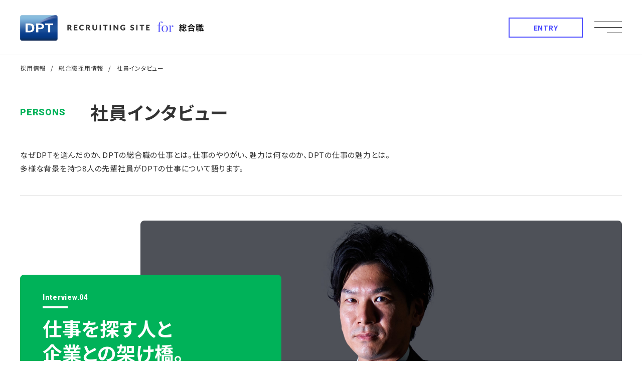

--- FILE ---
content_type: text/html; charset=UTF-8
request_url: https://www.dpt-inc.co.jp/recruit/sougou/persons/04/
body_size: 11683
content:
<!DOCTYPE html>
<html lang="ja" class="preload"><head>
		<meta charset="utf-8">
		<meta name="viewport" content="width=device-width, initial-scale=1.0, maximum-scale=1.0, minimum-scale=1.0, user-scalable=0">
		<meta name="format-detection" content="telephone=no">
		<meta name="description" content="DPTの総合職採用情報、社員インタビューページ。なぜDPTを選んだのか、DPTの総合職の仕事とは。仕事のやりがい、魅力は何なのか、DPTの仕事の魅力をご案内しています。">

		<title>社員インタビュー04 | 総合職採用情報 | ディーピーティー（DPT）</title>

		<meta property="og:locale" content="ja_JP">
		<meta property="og:title" content="社員インタビュー04 | 総合職採用情報 | ディーピーティー（DPT）">
		<meta property="og:site_name" content="総合職採用情報 | ディーピーティー（DPT）">
		<meta property="og:description" content="DPTの総合職採用情報、社員インタビューページ。なぜDPTを選んだのか、DPTの総合職の仕事とは。仕事のやりがい、魅力は何なのか、DPTの仕事の魅力をご案内しています。">
		<meta property="og:url" content="https://www.dpt-inc.co.jp/recruit/sougou/persons/04/">
		<meta property="og:image" content="https://www.dpt-inc.co.jp/assets/img/common/og_img.png">
		<meta property="og:type" content="website">

		<meta name="twitter:card" content="summary_large_image">
		<meta name="twitter:title" content="社員インタビュー04 | 総合職採用情報 | ディーピーティー（DPT）">
		<meta name="twitter:description" content="DPTの総合職採用情報、社員インタビューページ。なぜDPTを選んだのか、DPTの総合職の仕事とは。仕事のやりがい、魅力は何なのか、DPTの仕事の魅力をご案内しています。">
		<meta name="twitter:image" content="https://www.dpt-inc.co.jp/assets/img/common/og_img.png">

		<link rel="shortcut icon" href="/assets/img/common/favicon.ico">
		<link rel="apple-touch-icon" href="/assets/img/common/apple-touch-icon.png">
		<link rel="icon" type="image/png" href="/assets/img/common/android-chrome-256x256.png">

		<!-- future-search -->
		<script type="text/javascript" src="https://script.future-search.jp/main.js?fsorg=12688&said=8dae6238-4e56-4966-b72d-c0454e6a9d3c" id="fs-embed-site" /></script>
		<script src="https://kit.fontawesome.com/0d284e2d32.js" crossorigin="anonymous"></script>
		<link rel="stylesheet" href="/assets/css/style-recruit.css?20260123115829" media="all">
				<script src="https://code.createjs.com/createjs-2015.11.26.min.js" defer></script>
		<script src="/assets/js/app.js" defer></script>
		<script src="/assets/js/jquery.magnific-popup.min.js" defer></script>
		<script src="https://player.vimeo.com/api/player.js" defer></script>
		<script src="/assets/js/index-recruit.js?20260123115829" defer></script>
        <script type='text/javascript' src='https://ajaxzip3.github.io/ajaxzip3.js'></script>
<title>社員インタビュー04 &#8211; エンジニア派遣、製造業アウトソーシングのDPT</title>
<meta name='robots' content='max-image-preview:large' />
<link rel="alternate" type="application/rss+xml" title="エンジニア派遣、製造業アウトソーシングのDPT &raquo; フィード" href="https://www.dpt-inc.co.jp/feed/" />
<link rel="alternate" type="application/rss+xml" title="エンジニア派遣、製造業アウトソーシングのDPT &raquo; コメントフィード" href="https://www.dpt-inc.co.jp/comments/feed/" />
<script id="wpp-js" src="https://www.dpt-inc.co.jp/cms/wp-content/plugins/wordpress-popular-posts/assets/js/wpp.min.js?ver=7.3.6" data-sampling="0" data-sampling-rate="100" data-api-url="https://www.dpt-inc.co.jp/wp-json/wordpress-popular-posts" data-post-id="1609" data-token="53200408cd" data-lang="0" data-debug="0"></script>
<link rel="alternate" title="oEmbed (JSON)" type="application/json+oembed" href="https://www.dpt-inc.co.jp/wp-json/oembed/1.0/embed?url=https%3A%2F%2Fwww.dpt-inc.co.jp%2Frecruit%2Fsougou%2Fpersons%2F04%2F" />
<link rel="alternate" title="oEmbed (XML)" type="text/xml+oembed" href="https://www.dpt-inc.co.jp/wp-json/oembed/1.0/embed?url=https%3A%2F%2Fwww.dpt-inc.co.jp%2Frecruit%2Fsougou%2Fpersons%2F04%2F&#038;format=xml" />
<style id='wp-img-auto-sizes-contain-inline-css'>
img:is([sizes=auto i],[sizes^="auto," i]){contain-intrinsic-size:3000px 1500px}
/*# sourceURL=wp-img-auto-sizes-contain-inline-css */
</style>
<style id='wp-emoji-styles-inline-css'>

	img.wp-smiley, img.emoji {
		display: inline !important;
		border: none !important;
		box-shadow: none !important;
		height: 1em !important;
		width: 1em !important;
		margin: 0 0.07em !important;
		vertical-align: -0.1em !important;
		background: none !important;
		padding: 0 !important;
	}
/*# sourceURL=wp-emoji-styles-inline-css */
</style>
<style id='wp-block-library-inline-css'>
:root{--wp-block-synced-color:#7a00df;--wp-block-synced-color--rgb:122,0,223;--wp-bound-block-color:var(--wp-block-synced-color);--wp-editor-canvas-background:#ddd;--wp-admin-theme-color:#007cba;--wp-admin-theme-color--rgb:0,124,186;--wp-admin-theme-color-darker-10:#006ba1;--wp-admin-theme-color-darker-10--rgb:0,107,160.5;--wp-admin-theme-color-darker-20:#005a87;--wp-admin-theme-color-darker-20--rgb:0,90,135;--wp-admin-border-width-focus:2px}@media (min-resolution:192dpi){:root{--wp-admin-border-width-focus:1.5px}}.wp-element-button{cursor:pointer}:root .has-very-light-gray-background-color{background-color:#eee}:root .has-very-dark-gray-background-color{background-color:#313131}:root .has-very-light-gray-color{color:#eee}:root .has-very-dark-gray-color{color:#313131}:root .has-vivid-green-cyan-to-vivid-cyan-blue-gradient-background{background:linear-gradient(135deg,#00d084,#0693e3)}:root .has-purple-crush-gradient-background{background:linear-gradient(135deg,#34e2e4,#4721fb 50%,#ab1dfe)}:root .has-hazy-dawn-gradient-background{background:linear-gradient(135deg,#faaca8,#dad0ec)}:root .has-subdued-olive-gradient-background{background:linear-gradient(135deg,#fafae1,#67a671)}:root .has-atomic-cream-gradient-background{background:linear-gradient(135deg,#fdd79a,#004a59)}:root .has-nightshade-gradient-background{background:linear-gradient(135deg,#330968,#31cdcf)}:root .has-midnight-gradient-background{background:linear-gradient(135deg,#020381,#2874fc)}:root{--wp--preset--font-size--normal:16px;--wp--preset--font-size--huge:42px}.has-regular-font-size{font-size:1em}.has-larger-font-size{font-size:2.625em}.has-normal-font-size{font-size:var(--wp--preset--font-size--normal)}.has-huge-font-size{font-size:var(--wp--preset--font-size--huge)}.has-text-align-center{text-align:center}.has-text-align-left{text-align:left}.has-text-align-right{text-align:right}.has-fit-text{white-space:nowrap!important}#end-resizable-editor-section{display:none}.aligncenter{clear:both}.items-justified-left{justify-content:flex-start}.items-justified-center{justify-content:center}.items-justified-right{justify-content:flex-end}.items-justified-space-between{justify-content:space-between}.screen-reader-text{border:0;clip-path:inset(50%);height:1px;margin:-1px;overflow:hidden;padding:0;position:absolute;width:1px;word-wrap:normal!important}.screen-reader-text:focus{background-color:#ddd;clip-path:none;color:#444;display:block;font-size:1em;height:auto;left:5px;line-height:normal;padding:15px 23px 14px;text-decoration:none;top:5px;width:auto;z-index:100000}html :where(.has-border-color){border-style:solid}html :where([style*=border-top-color]){border-top-style:solid}html :where([style*=border-right-color]){border-right-style:solid}html :where([style*=border-bottom-color]){border-bottom-style:solid}html :where([style*=border-left-color]){border-left-style:solid}html :where([style*=border-width]){border-style:solid}html :where([style*=border-top-width]){border-top-style:solid}html :where([style*=border-right-width]){border-right-style:solid}html :where([style*=border-bottom-width]){border-bottom-style:solid}html :where([style*=border-left-width]){border-left-style:solid}html :where(img[class*=wp-image-]){height:auto;max-width:100%}:where(figure){margin:0 0 1em}html :where(.is-position-sticky){--wp-admin--admin-bar--position-offset:var(--wp-admin--admin-bar--height,0px)}@media screen and (max-width:600px){html :where(.is-position-sticky){--wp-admin--admin-bar--position-offset:0px}}

/*# sourceURL=wp-block-library-inline-css */
</style><style id='global-styles-inline-css'>
:root{--wp--preset--aspect-ratio--square: 1;--wp--preset--aspect-ratio--4-3: 4/3;--wp--preset--aspect-ratio--3-4: 3/4;--wp--preset--aspect-ratio--3-2: 3/2;--wp--preset--aspect-ratio--2-3: 2/3;--wp--preset--aspect-ratio--16-9: 16/9;--wp--preset--aspect-ratio--9-16: 9/16;--wp--preset--color--black: #000000;--wp--preset--color--cyan-bluish-gray: #abb8c3;--wp--preset--color--white: #ffffff;--wp--preset--color--pale-pink: #f78da7;--wp--preset--color--vivid-red: #cf2e2e;--wp--preset--color--luminous-vivid-orange: #ff6900;--wp--preset--color--luminous-vivid-amber: #fcb900;--wp--preset--color--light-green-cyan: #7bdcb5;--wp--preset--color--vivid-green-cyan: #00d084;--wp--preset--color--pale-cyan-blue: #8ed1fc;--wp--preset--color--vivid-cyan-blue: #0693e3;--wp--preset--color--vivid-purple: #9b51e0;--wp--preset--color--accent: #cd2653;--wp--preset--color--primary: #000000;--wp--preset--color--secondary: #6d6d6d;--wp--preset--color--subtle-background: #dcd7ca;--wp--preset--color--background: #f5efe0;--wp--preset--gradient--vivid-cyan-blue-to-vivid-purple: linear-gradient(135deg,rgb(6,147,227) 0%,rgb(155,81,224) 100%);--wp--preset--gradient--light-green-cyan-to-vivid-green-cyan: linear-gradient(135deg,rgb(122,220,180) 0%,rgb(0,208,130) 100%);--wp--preset--gradient--luminous-vivid-amber-to-luminous-vivid-orange: linear-gradient(135deg,rgb(252,185,0) 0%,rgb(255,105,0) 100%);--wp--preset--gradient--luminous-vivid-orange-to-vivid-red: linear-gradient(135deg,rgb(255,105,0) 0%,rgb(207,46,46) 100%);--wp--preset--gradient--very-light-gray-to-cyan-bluish-gray: linear-gradient(135deg,rgb(238,238,238) 0%,rgb(169,184,195) 100%);--wp--preset--gradient--cool-to-warm-spectrum: linear-gradient(135deg,rgb(74,234,220) 0%,rgb(151,120,209) 20%,rgb(207,42,186) 40%,rgb(238,44,130) 60%,rgb(251,105,98) 80%,rgb(254,248,76) 100%);--wp--preset--gradient--blush-light-purple: linear-gradient(135deg,rgb(255,206,236) 0%,rgb(152,150,240) 100%);--wp--preset--gradient--blush-bordeaux: linear-gradient(135deg,rgb(254,205,165) 0%,rgb(254,45,45) 50%,rgb(107,0,62) 100%);--wp--preset--gradient--luminous-dusk: linear-gradient(135deg,rgb(255,203,112) 0%,rgb(199,81,192) 50%,rgb(65,88,208) 100%);--wp--preset--gradient--pale-ocean: linear-gradient(135deg,rgb(255,245,203) 0%,rgb(182,227,212) 50%,rgb(51,167,181) 100%);--wp--preset--gradient--electric-grass: linear-gradient(135deg,rgb(202,248,128) 0%,rgb(113,206,126) 100%);--wp--preset--gradient--midnight: linear-gradient(135deg,rgb(2,3,129) 0%,rgb(40,116,252) 100%);--wp--preset--font-size--small: 18px;--wp--preset--font-size--medium: 20px;--wp--preset--font-size--large: 26.25px;--wp--preset--font-size--x-large: 42px;--wp--preset--font-size--normal: 21px;--wp--preset--font-size--larger: 32px;--wp--preset--spacing--20: 0.44rem;--wp--preset--spacing--30: 0.67rem;--wp--preset--spacing--40: 1rem;--wp--preset--spacing--50: 1.5rem;--wp--preset--spacing--60: 2.25rem;--wp--preset--spacing--70: 3.38rem;--wp--preset--spacing--80: 5.06rem;--wp--preset--shadow--natural: 6px 6px 9px rgba(0, 0, 0, 0.2);--wp--preset--shadow--deep: 12px 12px 50px rgba(0, 0, 0, 0.4);--wp--preset--shadow--sharp: 6px 6px 0px rgba(0, 0, 0, 0.2);--wp--preset--shadow--outlined: 6px 6px 0px -3px rgb(255, 255, 255), 6px 6px rgb(0, 0, 0);--wp--preset--shadow--crisp: 6px 6px 0px rgb(0, 0, 0);}:where(.is-layout-flex){gap: 0.5em;}:where(.is-layout-grid){gap: 0.5em;}body .is-layout-flex{display: flex;}.is-layout-flex{flex-wrap: wrap;align-items: center;}.is-layout-flex > :is(*, div){margin: 0;}body .is-layout-grid{display: grid;}.is-layout-grid > :is(*, div){margin: 0;}:where(.wp-block-columns.is-layout-flex){gap: 2em;}:where(.wp-block-columns.is-layout-grid){gap: 2em;}:where(.wp-block-post-template.is-layout-flex){gap: 1.25em;}:where(.wp-block-post-template.is-layout-grid){gap: 1.25em;}.has-black-color{color: var(--wp--preset--color--black) !important;}.has-cyan-bluish-gray-color{color: var(--wp--preset--color--cyan-bluish-gray) !important;}.has-white-color{color: var(--wp--preset--color--white) !important;}.has-pale-pink-color{color: var(--wp--preset--color--pale-pink) !important;}.has-vivid-red-color{color: var(--wp--preset--color--vivid-red) !important;}.has-luminous-vivid-orange-color{color: var(--wp--preset--color--luminous-vivid-orange) !important;}.has-luminous-vivid-amber-color{color: var(--wp--preset--color--luminous-vivid-amber) !important;}.has-light-green-cyan-color{color: var(--wp--preset--color--light-green-cyan) !important;}.has-vivid-green-cyan-color{color: var(--wp--preset--color--vivid-green-cyan) !important;}.has-pale-cyan-blue-color{color: var(--wp--preset--color--pale-cyan-blue) !important;}.has-vivid-cyan-blue-color{color: var(--wp--preset--color--vivid-cyan-blue) !important;}.has-vivid-purple-color{color: var(--wp--preset--color--vivid-purple) !important;}.has-black-background-color{background-color: var(--wp--preset--color--black) !important;}.has-cyan-bluish-gray-background-color{background-color: var(--wp--preset--color--cyan-bluish-gray) !important;}.has-white-background-color{background-color: var(--wp--preset--color--white) !important;}.has-pale-pink-background-color{background-color: var(--wp--preset--color--pale-pink) !important;}.has-vivid-red-background-color{background-color: var(--wp--preset--color--vivid-red) !important;}.has-luminous-vivid-orange-background-color{background-color: var(--wp--preset--color--luminous-vivid-orange) !important;}.has-luminous-vivid-amber-background-color{background-color: var(--wp--preset--color--luminous-vivid-amber) !important;}.has-light-green-cyan-background-color{background-color: var(--wp--preset--color--light-green-cyan) !important;}.has-vivid-green-cyan-background-color{background-color: var(--wp--preset--color--vivid-green-cyan) !important;}.has-pale-cyan-blue-background-color{background-color: var(--wp--preset--color--pale-cyan-blue) !important;}.has-vivid-cyan-blue-background-color{background-color: var(--wp--preset--color--vivid-cyan-blue) !important;}.has-vivid-purple-background-color{background-color: var(--wp--preset--color--vivid-purple) !important;}.has-black-border-color{border-color: var(--wp--preset--color--black) !important;}.has-cyan-bluish-gray-border-color{border-color: var(--wp--preset--color--cyan-bluish-gray) !important;}.has-white-border-color{border-color: var(--wp--preset--color--white) !important;}.has-pale-pink-border-color{border-color: var(--wp--preset--color--pale-pink) !important;}.has-vivid-red-border-color{border-color: var(--wp--preset--color--vivid-red) !important;}.has-luminous-vivid-orange-border-color{border-color: var(--wp--preset--color--luminous-vivid-orange) !important;}.has-luminous-vivid-amber-border-color{border-color: var(--wp--preset--color--luminous-vivid-amber) !important;}.has-light-green-cyan-border-color{border-color: var(--wp--preset--color--light-green-cyan) !important;}.has-vivid-green-cyan-border-color{border-color: var(--wp--preset--color--vivid-green-cyan) !important;}.has-pale-cyan-blue-border-color{border-color: var(--wp--preset--color--pale-cyan-blue) !important;}.has-vivid-cyan-blue-border-color{border-color: var(--wp--preset--color--vivid-cyan-blue) !important;}.has-vivid-purple-border-color{border-color: var(--wp--preset--color--vivid-purple) !important;}.has-vivid-cyan-blue-to-vivid-purple-gradient-background{background: var(--wp--preset--gradient--vivid-cyan-blue-to-vivid-purple) !important;}.has-light-green-cyan-to-vivid-green-cyan-gradient-background{background: var(--wp--preset--gradient--light-green-cyan-to-vivid-green-cyan) !important;}.has-luminous-vivid-amber-to-luminous-vivid-orange-gradient-background{background: var(--wp--preset--gradient--luminous-vivid-amber-to-luminous-vivid-orange) !important;}.has-luminous-vivid-orange-to-vivid-red-gradient-background{background: var(--wp--preset--gradient--luminous-vivid-orange-to-vivid-red) !important;}.has-very-light-gray-to-cyan-bluish-gray-gradient-background{background: var(--wp--preset--gradient--very-light-gray-to-cyan-bluish-gray) !important;}.has-cool-to-warm-spectrum-gradient-background{background: var(--wp--preset--gradient--cool-to-warm-spectrum) !important;}.has-blush-light-purple-gradient-background{background: var(--wp--preset--gradient--blush-light-purple) !important;}.has-blush-bordeaux-gradient-background{background: var(--wp--preset--gradient--blush-bordeaux) !important;}.has-luminous-dusk-gradient-background{background: var(--wp--preset--gradient--luminous-dusk) !important;}.has-pale-ocean-gradient-background{background: var(--wp--preset--gradient--pale-ocean) !important;}.has-electric-grass-gradient-background{background: var(--wp--preset--gradient--electric-grass) !important;}.has-midnight-gradient-background{background: var(--wp--preset--gradient--midnight) !important;}.has-small-font-size{font-size: var(--wp--preset--font-size--small) !important;}.has-medium-font-size{font-size: var(--wp--preset--font-size--medium) !important;}.has-large-font-size{font-size: var(--wp--preset--font-size--large) !important;}.has-x-large-font-size{font-size: var(--wp--preset--font-size--x-large) !important;}
/*# sourceURL=global-styles-inline-css */
</style>

<style id='classic-theme-styles-inline-css'>
/*! This file is auto-generated */
.wp-block-button__link{color:#fff;background-color:#32373c;border-radius:9999px;box-shadow:none;text-decoration:none;padding:calc(.667em + 2px) calc(1.333em + 2px);font-size:1.125em}.wp-block-file__button{background:#32373c;color:#fff;text-decoration:none}
/*# sourceURL=/wp-includes/css/classic-themes.min.css */
</style>
<link rel='stylesheet' id='wordpress-popular-posts-css-css' href='https://www.dpt-inc.co.jp/cms/wp-content/plugins/wordpress-popular-posts/assets/css/wpp.css?ver=7.3.6' media='all' />
<link rel='stylesheet' id='twentytwenty-style-css' href='https://www.dpt-inc.co.jp/cms/wp-content/themes/dptcorp/style.css?ver=1.0.0' media='all' />
<link rel='stylesheet' id='twentytwenty-fonts-css' href='https://www.dpt-inc.co.jp/cms/wp-content/themes/twentytwenty/assets/css/font-inter.css?ver=1.0.0' media='all' />
<link rel='stylesheet' id='twentytwenty-print-style-css' href='https://www.dpt-inc.co.jp/cms/wp-content/themes/twentytwenty/print.css?ver=1.0.0' media='print' />
<link rel='stylesheet' id='arve-css' href='https://www.dpt-inc.co.jp/cms/wp-content/plugins/advanced-responsive-video-embedder/build/main.css?ver=10.8.1' media='all' />
<script src="https://www.dpt-inc.co.jp/cms/wp-includes/js/jquery/jquery.min.js?ver=3.7.1" id="jquery-core-js"></script>
<script src="https://www.dpt-inc.co.jp/cms/wp-includes/js/jquery/jquery-migrate.min.js?ver=3.4.1" id="jquery-migrate-js"></script>
<script src="https://www.dpt-inc.co.jp/cms/wp-content/themes/twentytwenty/assets/js/index.js?ver=1.0.0" id="twentytwenty-js-js" defer data-wp-strategy="defer"></script>
<link rel="https://api.w.org/" href="https://www.dpt-inc.co.jp/wp-json/" /><link rel="alternate" title="JSON" type="application/json" href="https://www.dpt-inc.co.jp/wp-json/wp/v2/pages/1609" /><link rel="EditURI" type="application/rsd+xml" title="RSD" href="https://www.dpt-inc.co.jp/cms/xmlrpc.php?rsd" />
<meta name="generator" content="WordPress 6.9" />
<link rel="canonical" href="https://www.dpt-inc.co.jp/recruit/sougou/persons/04/" />
<link rel='shortlink' href='https://www.dpt-inc.co.jp/?p=1609' />
            <style id="wpp-loading-animation-styles">@-webkit-keyframes bgslide{from{background-position-x:0}to{background-position-x:-200%}}@keyframes bgslide{from{background-position-x:0}to{background-position-x:-200%}}.wpp-widget-block-placeholder,.wpp-shortcode-placeholder{margin:0 auto;width:60px;height:3px;background:#dd3737;background:linear-gradient(90deg,#dd3737 0%,#571313 10%,#dd3737 100%);background-size:200% auto;border-radius:3px;-webkit-animation:bgslide 1s infinite linear;animation:bgslide 1s infinite linear}</style>
            <script>
document.documentElement.className = document.documentElement.className.replace( 'no-js', 'js' );
//# sourceURL=twentytwenty_no_js_class
</script>
<link rel="icon" href="https://www.dpt-inc.co.jp/cms/wp-content/uploads/2022/04/favicon.ico" sizes="32x32" />
<link rel="icon" href="https://www.dpt-inc.co.jp/cms/wp-content/uploads/2022/04/favicon.ico" sizes="192x192" />
<link rel="apple-touch-icon" href="https://www.dpt-inc.co.jp/cms/wp-content/uploads/2022/04/favicon.ico" />
<meta name="msapplication-TileImage" content="https://www.dpt-inc.co.jp/cms/wp-content/uploads/2022/04/favicon.ico" />
		<!-- Google Tag Manager -->
		<script>(function(w,d,s,l,i){w[l]=w[l]||[];w[l].push({'gtm.start':
		new Date().getTime(),event:'gtm.js'});var f=d.getElementsByTagName(s)[0],
		j=d.createElement(s),dl=l!='dataLayer'?'&l='+l:'';j.async=true;j.src=
		'https://www.googletagmanager.com/gtm.js?id='+i+dl;f.parentNode.insertBefore(j,f);
		})(window,document,'script','dataLayer','GTM-TKTWNKN');</script>
		<!-- End Google Tag Manager -->
	</head>

	<body id="pagetop" class="">
		<!-- Google Tag Manager (noscript) -->
		<noscript><iframe src="https://www.googletagmanager.com/ns.html?id=GTM-TKTWNKN"
		height="0" width="0" style="display:none;visibility:hidden"></iframe></noscript>
		<!-- End Google Tag Manager (noscript) -->

		<div class="loading"></div>

		<div class="wrapper">
			<header class="header">
				<div class="header__inner">
					<a href="/recruit/sougou" class="header__logo">
								<img src="/assets/img/recruit/common/header-logo-sougou.jpg" class="header__logo-img" alt="DPT株式会社　総合職採用情報" title="">
							</a>
					<ul class="header__sub-list-pc">
												<li class="header__sub-list-item"><a class="header__sub-list-link" href="/recruit/sougou/entry/">ENTRY</a></li>
					</ul>
					<label class="g-nav-trigger js-g-nav-trigger" for="gNavToggle"><span class="g-nav-trigger__inner"></span></label>
				</div>
			</header>

			<nav class="g-nav">
				<div class="g-nav__box">
					<ul class="g-nav__list">
						<li class="g-nav__item" style="background: url('/assets/img/recruit/common/bg_gnav_1.png') right center/cover no-repeat">
							<div class="g-nav__item-img"><img src="/assets/img/recruit/common/img-gnav_1.jpg" alt=""></div>
							<div class="g-nav__item-cont">
								<p class="g-nav__item-ttl">GUIDE TOUR<span class="g-nav__item-ttl-sub">DPTを知る</span></p>
								<ul class="g-nav__item-list">
									<li class="g-nav__item-link"><a href="/recruit/sougou/about/" class="g-nav__sub-link"><span class="g-nav__sub-link-inner">5分で分かるDPTMOVIE</span></a></li>
									<li class="g-nav__item-link"><a href="/recruit/sougou/about/#reason" class="g-nav__sub-link"><span class="g-nav__sub-link-inner">総勢12人に聞いた！ DPTを選ぶ理由</span></a></li>
									<li class="g-nav__item-link"><a href="/recruit/sougou/about/#numbers" class="g-nav__sub-link"><span class="g-nav__sub-link-inner">数字で見る総合職</span></a></li>
									<li class="g-nav__item-link"><a href="/recruit/sougou/about/#keyword" class="g-nav__sub-link"><span class="g-nav__sub-link-inner">DPTを表すキーワード</span></a></li>
								</ul>
							</div>
						</li>
						<li class="g-nav__item" style="background: url('/assets/img/recruit/common/bg_gnav_2.png') right center/cover no-repeat">
							<div class="g-nav__item-img"><img src="/assets/img/recruit/common/img-gnav_2.jpg" alt=""></div>
							<div class="g-nav__item-cont">
								<p class="g-nav__item-ttl">PERSONS<span class="g-nav__item-ttl-sub">人を知る</span></p>
								<p class="g-nav__item-lead">なぜDPTを選んだのか、DPTの総合職の仕事とは。<br>仕事のやりがい、魅力は何なのか、DPTの仕事の魅力とは。</p>
								<ul class="g-nav__item-list">
									<li class="g-nav__item-link"><a href="/recruit/sougou/persons/" class="g-nav__sub-link"><span class="g-nav__sub-link-inner">社員インタビュー</span></a></li>
								</ul>
							</div>
						</li>
						<li class="g-nav__item" style="background: url('/assets/img/recruit/common/bg_gnav_3.png') right center/cover no-repeat">
							<div class="g-nav__item-img"><img src="/assets/img/recruit/common/img-gnav_3.jpg" alt=""></div>
							<div class="g-nav__item-cont">
								<p class="g-nav__item-ttl">JOB GUIDE<span class="g-nav__item-ttl-sub">仕事を知る</span></p>
								<ul class="g-nav__item-list">
									<li class="g-nav__item-link"><a href="/recruit/sougou/works/jobguide/" class="g-nav__sub-link"><span class="g-nav__sub-link-inner">部門・職種紹介</span></a></li>
																	</ul>
							</div>
						</li>
						<li class="g-nav__item" style="background: url('/assets/img/recruit/common/bg_gnav_4.png') right center/cover no-repeat">
							<div class="g-nav__item-img"><img src="/assets/img/recruit/common/img-gnav_4.jpg" alt=""></div>
							<div class="g-nav__item-cont">
								<p class="g-nav__item-ttl">WORK STYLE<span class="g-nav__item-ttl-sub">働く環境を知る</span></p>
								<div class="g-nav__item-listbox">
																		<ul class="g-nav__item-list">
										<li class="g-nav__item-link"><a href="/recruit/sougou/work-style/career/" class="g-nav__sub-link"><span class="g-nav__sub-link-inner">DPTで描くキャリア</span></a></li>
																				<li class="g-nav__item-link"><a href="/recruit/sougou/work-style/welfare/" class="g-nav__sub-link"><span class="g-nav__sub-link-inner">各種制度・福利厚生</span></a></li>
									</ul>
								</div>
							</div>
						</li>
						<li class="g-nav__item">
							<div class="g-nav__item-img"><img src="/assets/img/recruit/common/img-gnav_5.jpg" alt=""></div>
							<div class="g-nav__item-cont">
								<p class="g-nav__item-ttl">INFORMATION<span class="g-nav__item-ttl-sub">採用情報</span></p>
								<ul class="g-nav__item-list">
									<li class="g-nav__item-link"><a href="/recruit/sougou/information/new/" class="g-nav__sub-link"><span class="g-nav__sub-link-inner">求める人物像・新卒採用募集要項</span></a></li>
									<li class="g-nav__item-link">
																				<a href="https://www.career-cloud.asia/mid/entry/job/offer/dpt-sougou/list" target="_blank" class="g-nav__sub-link">
										<span class="g-nav__sub-link-inner">中途採用募集要項</span></a></li>
									<li class="g-nav__item-link"><a href="/recruit/sougou/information/message/" class="g-nav__sub-link"><span class="g-nav__sub-link-inner">採用担当からのメッセージ</span></a></li>
									<li class="g-nav__item-link"><a href="/recruit/sougou/information/faq/" class="g-nav__sub-link"><span class="g-nav__sub-link-inner">よくある質問</span></a></li>
								</ul>
							</div>
						</li>
						<li class="g-nav__item">
							<div class="g-nav__item-img"><img src="/assets/img/recruit/common/img-gnav_6.jpg" alt=""></div>
							<div class="g-nav__item-cont">
								<p class="g-nav__item-ttl">NEWS<span class="g-nav__item-ttl-sub">最新情報</span></p>
								<ul class="g-nav__item-list">
									<li class="g-nav__item-link"><a href="/recruit/sougou-news/" class="g-nav__sub-link"><span class="g-nav__sub-link-inner">最新情報一覧</span></a></li>
									<li class="g-nav__item-link"><a href="/recruit/sougou-news/?category=event" class="g-nav__sub-link"><span class="g-nav__sub-link-inner">採用イベント情報</span></a></li>
																		<li class="g-nav__item-link"><a href="/recruit/sougou/privacy/" class="g-nav__sub-link"><span class="g-nav__sub-link-inner">個人情報保護方針</span></a></li>
								</ul>
							</div>
						</li>
					</ul>

					<ul class="header__sub-list-sp">
												<li class="header__sub-list-item"><a class="header__sub-list-link" href="/recruit/sougou/entry/">ENTRY</a></li>
					</ul>
				</div>
			</nav>

			<div class="container" role="main">

<div class="common-cont__header">
	<div class="common-cont__header-inner">
		<ul class="common-cont__header-bredlist" typeof="BreadcrumbList" vocab="https://schema.org/">
			<li class="common-cont__header-breditem" property="itemListElement" typeof="ListItem"><a property="item" typeof="WebPage" title="採用情報" href="/recruit/" class="common-cont__header-bredlink">採用情報<meta property="url" content="/recruit/"></a><meta property="position" content="2"></li>
			<li class="common-cont__header-breditem" property="itemListElement" typeof="ListItem"><a property="item" typeof="WebPage" title="総合職採用情報" href="/recruit/sougou/" class="common-cont__header-bredlink">総合職採用情報<meta property="url" content="/recruit/sougou/"></a><meta property="position" content="3"></li>
			<li class="common-cont__header-breditem" property="itemListElement" typeof="ListItem">社員インタビュー</li>
		</ul>
		<div class="common-cont__header-info js-anim-elm">
			<span class="common-cont__header-page--green a-slicetext2">PERSONS</span>
			<h1 class="common-cont__header-ttl">社員インタビュー</h1>
			<p class="common-cont__header-lead">なぜDPTを選んだのか、DPTの総合職の仕事とは。仕事のやりがい、魅力は何なのか、DPTの仕事の魅力とは。<br>
多様な背景を持つ8人の先輩社員がDPTの仕事について語ります。</p>
		</div>
	</div>
</div>

<div class="common-cont__main--wide">
	<section class="sougou-persons">
		<div class="sougou-persons__header">
			
			<picture class="sougou-persons__header-imgarea js-anim-elm">
				<source srcset="/assets/img/recruit/persons/04/img-main.jpg" media="(min-width: 600px)">
				<img src="/assets/img/recruit/persons/04/img-main_sp.jpg" class="sougou-persons__header-img" alt="" />
			</picture>
			
			<div class="sougou-persons__header-info js-anim-elm">
				<div class="sougou-persons__header-panel">
					<h2 class="sougou-persons__header-ttl"><span class="sougou-persons__num">Interview.04</span>仕事を探す人と<br>企業との架け橋。<br>人生を左右する<br>大きな節目を応援したい。</h2>
				</div>
				<p class="sougou-persons__header-dept">アウトソーシング事業部<br>管理営業担当</p>
				<p class="sougou-persons__header-name">T.S</p>
			</div>
		</div>
		
		<h3 class="sougou-persons__profile-ttl js-anim-elm"><span class="sougou-persons__profile-ttl-txt">プロフィール</span></h3>
		<p class="sougou-persons__profile-txt js-anim-elm">学生時代から洋服が好きで、人と話す仕事がしたかったので、その2つが合致する仕事であるアパレル企業へ卒業後は就職。店舗スタッフとして働き、結婚を機に他の職種にも興味を持ち、不動産会社に転職。数年後、入社時と企業の方針が変わり、社内のムードも一変する。そのような中、より働きやすい環境、活気がある職場を求めて再び転職活動を開始。元々人と関わることが好きということもあり、仕事を探される方の役に立てればと当社に入社。アウトソーシング事業部で管理営業の仕事に就く。現在は一企業の管理営業を任されている。</p>
		
		<ul class="sougou-persons__imgbox--left js-anim-elm">
			<li class="sougou-persons__img-large"><img src="/assets/img/recruit/persons/04/img-photo_01.jpg" alt=""></li>
			<li class="sougou-persons__img-large"><img src="/assets/img/recruit/persons/04/img-photo_01-2.jpg" alt=""></li>
		</ul>
		
		<div class="sougou-persons__txtbox js-anim-elm">
			<p class="sougou-persons__txtbox-q">DPTを選んだ理由は？</p>
			<h2 class="sougou-persons__txtbox-ttl">人生の節目に寄り添う仕事<br>その仕事内容と職場の環境にひかれて</h2>
			<p class="sougou-persons__txtbox-txt">これまで経験してきたアパレル業や不動産業では、相手と話しながらその人の考えや趣向をくみ取り、最適な提案をしてきました。そのような接客を通して相手の人生を動かすことにつながる、そういったことも魅力だったんです。しかし、前職では入社時と社風が変わり残念ながら思っていたような仕事ができなくなり退職を決意。次も、とにかく人と話をする仕事がしたい、人生と大きく関わる仕事と、以前から興味があった求職活動をサポートする仕事を探しました。その中で当社の面接時に働いている社員に活気を感じ、また面接で会った今の上司、経営者たちの人柄にひかれ、この人たちと一緒だったらいい仕事ができそうだと感じ、入社を決めました。今も職場のメンバーに恵まれていると思っています。</p>
		</div>
		
		<div class="sougou-persons__imgbox2">
			<div class="sougou-persons__img-small js-anim-elm">
				<img src="/assets/img/recruit/persons/04/img-photo_02-1-1.jpg" alt="">
			</div>
			<div class="sougou-persons__img-small js-anim-elm">
				<img src="/assets/img/recruit/persons/04/img-photo_02-2-1.jpg" alt="">
			</div>
		</div>
		
		<div class="sougou-persons__txtbox js-anim-elm">
			<p class="sougou-persons__txtbox-q">どんな仕事をしている？</p>
			<h2 class="sougou-persons__txtbox-ttl">求職者と企業との架け橋<br>双方に良い結果となるように尽力</h2>
			<p class="sougou-persons__txtbox-txt">アウトソーシング事業部の仕事は、仕事を探している方と人を求めている企業とのいわば架け橋です。その中で管理営業は、仕事を探している人と面接をして、企業に紹介、そして配属後の勤怠管理、ケア、フォローが主な仕事です。退職後の新たな仕事の紹介もします。どんな仕事でも同じですが、実際働き始めて気づくことがあり、違和感を覚える人も出てきます。そういう方と話す機会を設け、場合によっては企業側と相談、交渉して配置を変えてもらうこともあります。双方に良い結果となるように、スタッフとコンタクトを取ることは大切にしていますね。メールや電話のほか、仕事終わりのタイミングでバスへ乗り込むところに出向きちょっとした話をする、渡す書類はできるだけ手渡しにして会うようにするなど、スタッフの状況を少しでも把握できるように心がけています。入社以前は私たち営業とスタッフの方の関係性は希薄なのかなと思っていましたが、案外距離が近くて、プライベートの話をすることもあります。</p>
		</div>
		
		<div class="sougou-persons__imgbox--center js-anim-elm">
			<img class="sougou-persons__img-single" src="/assets/img/recruit/persons/04/img-photo_03.jpg" alt="">
		</div>
		
		<div class="sougou-persons__txtbox js-anim-elm">
			<p class="sougou-persons__txtbox-q">仕事の面白さややりがいは？</p>
			<h2 class="sougou-persons__txtbox-ttl">人の人生を左右する仕事<br>より良い環境を提供する</h2>
			<p class="sougou-persons__txtbox-txt">私たちの事業部は、企業に対しては人材を紹介することで貢献し、何より仕事を求める人の人生を左右する仕事をしていると思っています。やはり中途半端な気持ちではいけないし、神経も使います。スタッフの人生を受け持つような熱い、強い気持ちがないと難しいですね。スタッフの声を聞き、より適した環境を求めて企業側に改善を交渉することもあります。そのような中で、「いい仕事を紹介してくれてありがとう」と言ってくださるスタッフもいて、そういう声は嬉しいですね。自分がその立場に置かれたら、何が一番気分がいいだろう、嬉しいだろうと、他人事ではなく自分のこととして相手を一番に考えていきたいと思って活動しています。<br>また、人と関わることが好きなので、企業の担当者、スタッフなど、本当に多くの人に会い、話す機会があるので、いろいろな話ができ、情報を得られるところも楽しいですね。
</p>
		</div>
		
		<ul class="sougou-persons__imgbox--right js-anim-elm">
			<li class="sougou-persons__img-large"><img src="/assets/img/recruit/persons/04/img-photo_04.jpg" alt=""></li>
			<li class="sougou-persons__img-large"><img src="/assets/img/recruit/persons/04/img-photo_04-2.jpg" alt=""></li>
		</ul>
		
		<div class="sougou-persons__txtbox js-anim-elm">
			<p class="sougou-persons__txtbox-q">今後の目標や目指すキャリアは？</p>
			<h2 class="sougou-persons__txtbox-ttl">社内のさまざまな部署を経験し<br>会社に大きく貢献できる幹部を目指したい</h2>
			<p class="sougou-persons__txtbox-txt">現在、一企業の人材紹介や管理を担当していますが、まず所属している部署全体を統括するポジションになることを目標としています。社内では年齢、肩書き関係なく成果を評価してくれます。きちんと仕事を見てくれていることを感じますね。また、お互いのキャリアアップを図るためのミーティングである「成長対話」も直属上司と月に1度行うため、上下・横ともに社員間の距離が近いと思います。他の社員の良いところを見る、真似ることができる機会にも恵まれていますし、資格取得支援制度や自己啓発のための教材も揃っていて、社員の成長スピードが速いと思います。将来的には、他部署もすべて経験し、今までにないオールラウンダーの幹部として会社成長に貢献していきたいと思っています。</p>
		</div>
		
		<ul class="sougou-persons__imgbox js-anim-elm">
			<li class="sougou-persons__img-large"><img src="/assets/img/recruit/persons/04/img-photo_05.jpg" alt=""></li>
		</ul>
		
		<div class="sougou-persons__txtbox js-anim-elm">
			<p class="sougou-persons__txtbox-q">入社を検討している方にアドバイスを！</p>
			<h2 class="sougou-persons__txtbox-ttl">仕事は自分で考えつくっていく<br>働く意欲を持てる環境を大切に</h2>
			<p class="sougou-persons__txtbox-txt">当社では、仕事は上から与えられたものをやるだけではなく、自分で考え、自分でつくっていくことが重んじられています。私が中途採用だったこともありますが、入社間もなく管理営業として一企業を任せてもらったのもその一例だと思います。自由にやらせてもらえるところも大きく、その分責任もありますが、やりがいを感じています。社員それぞれがお互いの仕事を見て、努力をしている、そのような活気も感じますね。私自身もほかの人の仕事を参考にすることがありますし、同じ職場の人に「仕事ぶりを見ていて自分も頑張ろうと思った」と声をかけられたこともありました。嬉しかったですし、そのような切磋琢磨できる職場に満足しています。<br>
いろいろな企業、人と出会う中で「こうなりたい」「こういう人とともに働きたい」という明確な指針があれば、必ず希望する仕事に出会える、成長できると思っています。</p>
		</div>
		
		<h3 class="sougou-persons__profile-ttl js-anim-elm"><span class="sougou-persons__profile-ttl-txt">その他のインタビュー</span></h3>
	
		<ul class="sougou-persons__other">
									<li class="sougou-persons__other-item js-anim-elm">
				<div class="jobguide__jobcont-linkbox">
					<img class="jobguide__person-img" src="/assets/img/recruit/works/jobguide/person_img1.png" alt="">
					<p class="jobguide__jobcont-linkttl">アウトソーシング事業部<br>係長　新規営業担当</p>
					<a href="/recruit/sougou/persons/01/" class="jobguide__link-btn">view more</a>
				</div>
			</li>
									<li class="sougou-persons__other-item js-anim-elm">
				<div class="jobguide__jobcont-linkbox">
					<img class="jobguide__person-img" src="/assets/img/recruit/works/jobguide/person_img3.png" alt="">
					<p class="jobguide__jobcont-linkttl">メディア事業部<br>主任　営業担当</p>
					<a href="/recruit/sougou/persons/02/" class="jobguide__link-btn">view more</a>
				</div>
			</li>
									<li class="sougou-persons__other-item js-anim-elm">
				<div class="jobguide__jobcont-linkbox">
					<img class="jobguide__person-img" src="/assets/img/recruit/works/jobguide/person_img8.png" alt="">
					<p class="jobguide__jobcont-linkttl">エンジニアリング事業部<br>係長　新規営業担当</p>
					<a href="/recruit/sougou/persons/03/" class="jobguide__link-btn">view more</a>
				</div>
			</li>
												<li class="sougou-persons__other-item js-anim-elm">
				<div class="jobguide__jobcont-linkbox">
					<img class="jobguide__person-img" src="/assets/img/recruit/works/jobguide/person_img4.png" alt="">
					<p class="jobguide__jobcont-linkttl">メディア事業部<br>主任　営業担当</p>
					<a href="/recruit/sougou/persons/05/" class="jobguide__link-btn">view more</a>
				</div>
			</li>
									<li class="sougou-persons__other-item js-anim-elm">
				<div class="jobguide__jobcont-linkbox">
					<img class="jobguide__person-img" src="/assets/img/recruit/works/jobguide/person_img10.png" alt="">
					<p class="jobguide__jobcont-linkttl">自社開発部門<br>e-minori販売課　営業担当</p>
					<a href="/recruit/sougou/persons/06/" class="jobguide__link-btn">view more</a>
				</div>
			</li>
									<li class="sougou-persons__other-item js-anim-elm">
				<div class="jobguide__jobcont-linkbox">
					<img class="jobguide__person-img" src="/assets/img/recruit/works/jobguide/person_img9.png" alt="">
					<p class="jobguide__jobcont-linkttl">エンジニアリング事業部<br>人事担当</p>
					<a href="/recruit/sougou/persons/07/" class="jobguide__link-btn">view more</a>
				</div>
			</li>
									<li class="sougou-persons__other-item js-anim-elm">
				<div class="jobguide__jobcont-linkbox">
					<img class="jobguide__person-img" src="/assets/img/recruit/works/jobguide/person_img11.png" alt="">
					<p class="jobguide__jobcont-linkttl">総務部</p>
					<a href="/recruit/sougou/persons/08/" class="jobguide__link-btn">view more</a>
				</div>
			</li>
								</ul>
	</section>
</div>
			<footer class="footer">

				<div class="footer__linkarea">
					<ul class="breadcrumbs"><li class="breadcrumbs__item"><a href="https://www.dpt-inc.co.jp/" class="breadcrumbs__item-link">トップページ</a></li><li class="breadcrumbs__item">&nbsp; &gt; &nbsp;</li><li class="breadcrumbs__item"><a href="https://www.dpt-inc.co.jp/recruit/" class="breadcrumbs__item-link">採用情報</span></a></li><li class="breadcrumbs__item">&nbsp; &gt; &nbsp;</li><li class="breadcrumbs__item"><a href="https://www.dpt-inc.co.jp/recruit/sougou/" class="breadcrumbs__item-link">総合職採用情報</span></a></li><li class="breadcrumbs__item">&nbsp; &gt; &nbsp;</li><li class="breadcrumbs__item"><a href="https://www.dpt-inc.co.jp/recruit/sougou/persons/" class="breadcrumbs__item-link">人を知る</span></a></li><li class="breadcrumbs__item">&nbsp; &gt; &nbsp;</li><li class="breadcrumbs__item">社員インタビュー04</li></ul>					<a href="#pagetop" class="footer__pagetop"></a>
				</div>
				<div class="footer__inner">
					<a href="/recruit/sougou/" class="footer__logo"><img src="/assets/img/common/logo.png" class="footer__logo-img" alt="DPT" title="">ディーピーティー株式会社</a>
					<ul class="footer__sns">
						<li class="footer__sns-item"><a href="https://x.com/DPT_recruit" class="footer__sns-icon" target="_blank" rel="noreferrer noopener"><i class="fa-brands fa-x-twitter" style="color: #ffffff;"></i></a></li>
						<li class="footer__sns-item"><a href="https://www.instagram.com/dpt_saiyo/" class="footer__sns-icon" target="_blank" rel="noreferrer noopener"><i class="fa-brands fa-instagram" style="color: #ffffff;"></i></a></li>
						<li class="footer__sns-item"><a href="https://note.com/dpt_0131" class="footer__sns-icon" target="_blank" rel="noreferrer noopener"><img src="/assets/img/common/icon.svg" alt="note"></a></li>
					</ul>
					<div class="footer__nav">
						<ul class="footer__nav-list">
							<li class="footer__nav-ttl">DPTを知る</li>
							<li><a href="/recruit/sougou/about/" class="footer__nav-link">5分で分かるDPTMOVIE</a></li>
							<li><a href="/recruit/sougou/about/#reason" class="footer__nav-link">社員12人に聞きました DPTを選ぶ理由</a></li>
							<li><a href="/recruit/sougou/about/#number" class="footer__nav-link">数字で見る総合職</a></li>
							<li><a href="/recruit/sougou/about/#keyword" class="footer__nav-link">DPTを表すキーワード</a></li>
						</ul>
						<ul class="footer__nav-list">
							<li class="footer__nav-ttl"><a href="/recruit/sougou/persons/" class="footer__nav-link-ttl">人を知る</a></li>
						</ul>
						<ul class="footer__nav-list">
							<li class="footer__nav-ttl">仕事を知る</li>
							<li><a href="/recruit/sougou/works/jobguide/" class="footer__nav-link">業務・職種紹介</a></li>
													</ul>
						<ul class="footer__nav-list">
							<li class="footer__nav-ttl">働く環境を知る</li>
														<li><a href="/recruit/sougou/work-style/career/" class="footer__nav-link">DPTで描くキャリア</a></li>
														<li><a href="/recruit/sougou/work-style/welfare/" class="footer__nav-link">各種制度・福利厚生</a></li>
						</ul>
						<ul class="footer__nav-list">
							<li class="footer__nav-ttl">採用情報</li>
							<li><a href="/recruit/sougou/information/new/" class="footer__nav-link">求める人物像・募集要項（新卒）</a></li>
														<a href="https://www.career-cloud.asia/mid/entry/job/offer/dpt-sougou/list" target="_blank" class="footer__nav-link">募集要項（中途）</a>
							                            <li><a href="/recruit/sougou/information/message/" class="footer__nav-link">採用担当からのメッセージ</a></li>
							<li><a href="/recruit/sougou/information/faq/" class="footer__nav-link">よくある質問</a></li>
						</ul>
						<ul class="footer__nav-list">
							<li><a href="/recruit/sougou-news" class="footer__nav-link">最新情報</a></li>
							<li><a href="/recruit/sougou-news/?category=event" class="footer__nav-link">採用イベント情報</a></li>
							<li><a href="/recruit/sougou/privacy/" class="footer__nav-link">個人情報保護方針</a></li>
						</ul>
					</div>
				</div>
				<p class="footer__copy">COPYRIGHT &copy; DPT Inc. ALL RIGHTS RESERVED.</p>
			</footer>
		</div>
		<script type="speculationrules">
{"prefetch":[{"source":"document","where":{"and":[{"href_matches":"/*"},{"not":{"href_matches":["/cms/wp-*.php","/cms/wp-admin/*","/cms/wp-content/uploads/*","/cms/wp-content/*","/cms/wp-content/plugins/*","/cms/wp-content/themes/dptcorp/*","/cms/wp-content/themes/twentytwenty/*","/*\\?(.+)"]}},{"not":{"selector_matches":"a[rel~=\"nofollow\"]"}},{"not":{"selector_matches":".no-prefetch, .no-prefetch a"}}]},"eagerness":"conservative"}]}
</script>
<script id="search-js-extra">
var localize = {"ajax_url":"https://www.dpt-inc.co.jp/cms/wp-admin/admin-ajax.php","action":"view_search_results","nonce":"c47e9286b7"};
//# sourceURL=search-js-extra
</script>
<script defer src="https://www.dpt-inc.co.jp/cms/wp-content/themes/dptcorp/assets/js/search.js?ver=3.6.0" id="search-js"></script>
<script id="wp-emoji-settings" type="application/json">
{"baseUrl":"https://s.w.org/images/core/emoji/17.0.2/72x72/","ext":".png","svgUrl":"https://s.w.org/images/core/emoji/17.0.2/svg/","svgExt":".svg","source":{"concatemoji":"https://www.dpt-inc.co.jp/cms/wp-includes/js/wp-emoji-release.min.js?ver=6.9"}}
</script>
<script type="module">
/*! This file is auto-generated */
const a=JSON.parse(document.getElementById("wp-emoji-settings").textContent),o=(window._wpemojiSettings=a,"wpEmojiSettingsSupports"),s=["flag","emoji"];function i(e){try{var t={supportTests:e,timestamp:(new Date).valueOf()};sessionStorage.setItem(o,JSON.stringify(t))}catch(e){}}function c(e,t,n){e.clearRect(0,0,e.canvas.width,e.canvas.height),e.fillText(t,0,0);t=new Uint32Array(e.getImageData(0,0,e.canvas.width,e.canvas.height).data);e.clearRect(0,0,e.canvas.width,e.canvas.height),e.fillText(n,0,0);const a=new Uint32Array(e.getImageData(0,0,e.canvas.width,e.canvas.height).data);return t.every((e,t)=>e===a[t])}function p(e,t){e.clearRect(0,0,e.canvas.width,e.canvas.height),e.fillText(t,0,0);var n=e.getImageData(16,16,1,1);for(let e=0;e<n.data.length;e++)if(0!==n.data[e])return!1;return!0}function u(e,t,n,a){switch(t){case"flag":return n(e,"\ud83c\udff3\ufe0f\u200d\u26a7\ufe0f","\ud83c\udff3\ufe0f\u200b\u26a7\ufe0f")?!1:!n(e,"\ud83c\udde8\ud83c\uddf6","\ud83c\udde8\u200b\ud83c\uddf6")&&!n(e,"\ud83c\udff4\udb40\udc67\udb40\udc62\udb40\udc65\udb40\udc6e\udb40\udc67\udb40\udc7f","\ud83c\udff4\u200b\udb40\udc67\u200b\udb40\udc62\u200b\udb40\udc65\u200b\udb40\udc6e\u200b\udb40\udc67\u200b\udb40\udc7f");case"emoji":return!a(e,"\ud83e\u1fac8")}return!1}function f(e,t,n,a){let r;const o=(r="undefined"!=typeof WorkerGlobalScope&&self instanceof WorkerGlobalScope?new OffscreenCanvas(300,150):document.createElement("canvas")).getContext("2d",{willReadFrequently:!0}),s=(o.textBaseline="top",o.font="600 32px Arial",{});return e.forEach(e=>{s[e]=t(o,e,n,a)}),s}function r(e){var t=document.createElement("script");t.src=e,t.defer=!0,document.head.appendChild(t)}a.supports={everything:!0,everythingExceptFlag:!0},new Promise(t=>{let n=function(){try{var e=JSON.parse(sessionStorage.getItem(o));if("object"==typeof e&&"number"==typeof e.timestamp&&(new Date).valueOf()<e.timestamp+604800&&"object"==typeof e.supportTests)return e.supportTests}catch(e){}return null}();if(!n){if("undefined"!=typeof Worker&&"undefined"!=typeof OffscreenCanvas&&"undefined"!=typeof URL&&URL.createObjectURL&&"undefined"!=typeof Blob)try{var e="postMessage("+f.toString()+"("+[JSON.stringify(s),u.toString(),c.toString(),p.toString()].join(",")+"));",a=new Blob([e],{type:"text/javascript"});const r=new Worker(URL.createObjectURL(a),{name:"wpTestEmojiSupports"});return void(r.onmessage=e=>{i(n=e.data),r.terminate(),t(n)})}catch(e){}i(n=f(s,u,c,p))}t(n)}).then(e=>{for(const n in e)a.supports[n]=e[n],a.supports.everything=a.supports.everything&&a.supports[n],"flag"!==n&&(a.supports.everythingExceptFlag=a.supports.everythingExceptFlag&&a.supports[n]);var t;a.supports.everythingExceptFlag=a.supports.everythingExceptFlag&&!a.supports.flag,a.supports.everything||((t=a.source||{}).concatemoji?r(t.concatemoji):t.wpemoji&&t.twemoji&&(r(t.twemoji),r(t.wpemoji)))});
//# sourceURL=https://www.dpt-inc.co.jp/cms/wp-includes/js/wp-emoji-loader.min.js
</script>
	</body>
</html>


--- FILE ---
content_type: text/css
request_url: https://www.dpt-inc.co.jp/assets/css/style-recruit.css?20260123115829
body_size: 33964
content:
@charset "UTF-8";
/*_/_/_/_/_/_/_/_/_/_/_/_/_/_/_/_/_/_/_/_/_/_/_/_/_/_/_/_/_/_/_/_/_/_/_/_/_/_/_/

Master Style CSS

_/_/_/_/_/_/_/_/_/_/_/_/_/_/_/_/_/_/_/_/_/_/_/_/_/_/_/_/_/_/_/_/_/_/_/_/_/_/_/*/
/* ---------------------------------------------------------------------------
BEM記述方法のマニュアル的なもの
https://qiita.com/Takuan_Oishii/items/0f0d2c5dc33a9b2d9cb1

フォントサイズの単位は、pxではなく、remを使ってください。
--------------------------------------------------------------------------- */
@import url("https://fonts.googleapis.com/css2?family=Lato:wght@900&family=Noto+Sans+JP:wght@400;700;900&family=Roboto:wght@100;300;400;500;900&display=swap");
@import url("./plugins/slick.css");
@import url("./plugins/slick-theme.css");
@import url("./plugins/magnific-popup.css");
@use 'sass:math';
/* CSS Import */
/* Settings */
/*_/_/_/_/_/_/_/_/_/_/_/_/_/_/_/_/_/_/_/_/_/_/_/_/_/_/_/

Variables CSS

_/_/_/_/_/_/_/_/_/_/_/_/_/_/_/_/_/_/_/_/_/_/_/_/_/_/_/*/
/* Variables - グローバル変数の定義
-------------------------------------------- */
/*_/_/_/_/_/_/_/_/_/_/_/_/_/_/_/_/_/_/_/_/_/_/_/_/_/_/_/

FUNCTIONS CSS function & mixin

_/_/_/_/_/_/_/_/_/_/_/_/_/_/_/_/_/_/_/_/_/_/_/_/_/_/_/*/
/* Responsive
-------------------------------------------- */
/**
 * SVG画像をアイコンに使いたい的ないろいろ
 *
 *  [Html] SVG塗りつぶしの色をBackground-Imageとして扱うときに変更する
 * https://code.i-harness.com/ja/q/cbfa3c
 */
/*_/_/_/_/_/_/_/_/_/_/_/_/_/_/_/_/_/_/_/_/_/_/_/_/_/_/_/

Common CSS

_/_/_/_/_/_/_/_/_/_/_/_/_/_/_/_/_/_/_/_/_/_/_/_/_/_/_/*/
/* Common
-------------------------------------------- */
/* Fonts
[ Noto Sans JP ]
weights : 400 , 700 , 900

[ Lato ]
weights : 900

[ Roboto ]
weights : 500, 900
*/
.g-nav__item-ttl, .home-hero__scroll, .service__ttl-en, .service__secondary-box {
  font-family: 'Roboto', sans-serif;
  font-weight: 500; }

.service-case__more, .service-outsourcing__accordion-more {
  display: block;
  position: relative;
  width: 100%;
  max-width: 220px;
  color: #194F98;
  font-size: 1.4rem;
  font-weight: 700;
  line-height: 1.4;
  padding: 21px 80px 21px 20px;
  margin: 0 auto;
  background: #FFF; }
  @media (max-width: 600px) {
    .service-case__more, .service-outsourcing__accordion-more {
      padding: 16px 80px 16px 20px; } }
  .service-case__more::before, .service-outsourcing__accordion-more::before, .service-case__more::after, .service-outsourcing__accordion-more::after {
    content: "";
    display: block;
    position: absolute;
    top: 50%;
    right: 20px;
    width: 40px;
    height: 11px;
    margin: -6px 0 0;
    background: url("data:image/svg+xml;charset=utf8,%3Csvg%20xmlns%3D%22http%3A%2F%2Fwww.w3.org%2F2000%2Fsvg%22%20width%3D%2291%22%20height%3D%2213%22%3E%3Cpath%20fill%3D%22%23194F98%22%20d%3D%22M90%2C6V5H89V6H0V7H91V6ZM88%2C4V5h1V4ZM87%2C3V4h1V3ZM86%2C2V3h1V2ZM85%2C1V2h1V1ZM84%2C0V1h1V0Z%22%2F%3E%3C%2Fsvg%3E") no-repeat center right;
    transition: width 0.3s 0.15s cubic-bezier(0.77, 0, 0.175, 1); }
  .service-case__more::after, .service-outsourcing__accordion-more::after {
    right: 60px;
    width: 0;
    transition: right 0.3s cubic-bezier(0.77, 0, 0.175, 1), width 0.3s cubic-bezier(0.77, 0, 0.175, 1); }

.service-case__more:hover::before, .service-outsourcing__accordion-more:hover::before, .service-case__link:hover .service-case__more::before, .service-case__link:hover .service-outsourcing__business-more::before, .service-case__link:hover .service-outsourcing__accordion-more::before {
  width: 0;
  transition: width 0.3s cubic-bezier(0.77, 0, 0.175, 1); }
.service-case__more:hover::after, .service-outsourcing__accordion-more:hover::after, .service-case__link:hover .service-case__more::after, .service-case__link:hover .service-outsourcing__business-more::after, .service-case__link:hover .service-outsourcing__accordion-more::after {
  right: 20px;
  width: 40px;
  transition: right 0.3s 0.15s cubic-bezier(0.77, 0, 0.175, 1), width 0.3s 0.15s cubic-bezier(0.77, 0, 0.175, 1); }

.service__contact, .service__contact--separate, .service__contact--wide, .service__contact--separate-2, .service__contact--separate-wide, .service-outsourcing__business-more {
  display: block;
  position: relative;
  width: 100%;
  max-width: 220px;
  color: #FFF;
  font-size: 1.4rem;
  font-weight: 700;
  line-height: 1.4;
  padding: 21px 80px 21px 20px;
  margin: 0 auto;
  background: #194F98;
  transition: color .3s ease-in-out, background .3s ease-in-out; }
  @media (max-width: 600px) {
    .service__contact, .service__contact--separate, .service__contact--wide, .service__contact--separate-2, .service__contact--separate-wide, .service-outsourcing__business-more {
      padding: 16px 80px 16px 20px; } }
  .service__contact::before, .service__contact--separate::before, .service__contact--wide::before, .service__contact--separate-2::before, .service__contact--separate-wide::before, .service-outsourcing__business-more::before, .service__contact::after, .service__contact--separate::after, .service__contact--wide::after, .service__contact--separate-2::after, .service__contact--separate-wide::after, .service-outsourcing__business-more::after {
    content: "";
    display: block;
    position: absolute;
    top: 50%;
    right: 20px;
    width: 40px;
    height: 11px;
    margin: -6px 0 0;
    background: url("data:image/svg+xml;charset=utf8,%3Csvg%20xmlns%3D%22http%3A%2F%2Fwww.w3.org%2F2000%2Fsvg%22%20width%3D%2291%22%20height%3D%2213%22%3E%3Cpath%20fill%3D%22%23FFF%22%20d%3D%22M90%2C6V5H89V6H0V7H91V6ZM88%2C4V5h1V4ZM87%2C3V4h1V3ZM86%2C2V3h1V2ZM85%2C1V2h1V1ZM84%2C0V1h1V0Z%22%2F%3E%3C%2Fsvg%3E") no-repeat center right;
    transition: width 0.3s 0.15s cubic-bezier(0.77, 0, 0.175, 1); }
  .service__contact::after, .service__contact--separate::after, .service__contact--wide::after, .service__contact--separate-2::after, .service__contact--separate-wide::after, .service-outsourcing__business-more::after {
    right: 60px;
    width: 0;
    background: url("data:image/svg+xml;charset=utf8,%3Csvg%20xmlns%3D%22http%3A%2F%2Fwww.w3.org%2F2000%2Fsvg%22%20width%3D%2291%22%20height%3D%2213%22%3E%3Cpath%20fill%3D%22%23FFF%22%20d%3D%22M90%2C6V5H89V6H0V7H91V6ZM88%2C4V5h1V4ZM87%2C3V4h1V3ZM86%2C2V3h1V2ZM85%2C1V2h1V1ZM84%2C0V1h1V0Z%22%2F%3E%3C%2Fsvg%3E") no-repeat center right;
    transition: right 0.3s cubic-bezier(0.77, 0, 0.175, 1), width 0.3s cubic-bezier(0.77, 0, 0.175, 1); }

.service__contact:hover, .service__contact--separate:hover, .service__contact--wide:hover, .service__contact--separate-2:hover, .service__contact--separate-wide:hover, .service-outsourcing__business-more:hover {
  color: #FFF;
  background: #000; }
  .service__contact:hover::before, .service__contact--separate:hover::before, .service__contact--wide:hover::before, .service__contact--separate-2:hover::before, .service__contact--separate-wide:hover::before, .service-outsourcing__business-more:hover::before {
    width: 0;
    transition: width 0.3s cubic-bezier(0.77, 0, 0.175, 1); }
  .service__contact:hover::after, .service__contact--separate:hover::after, .service__contact--wide:hover::after, .service__contact--separate-2:hover::after, .service__contact--separate-wide:hover::after, .service-outsourcing__business-more:hover::after {
    right: 20px;
    width: 40px;
    transition: right 0.3s 0.15s cubic-bezier(0.77, 0, 0.175, 1), width 0.3s 0.15s cubic-bezier(0.77, 0, 0.175, 1); }

.contact__btn-wrap-next, .contact__link-list-link {
  display: block;
  position: relative;
  width: 100%;
  max-width: 220px;
  color: #FFF;
  font-size: 1.4rem;
  font-weight: 700;
  line-height: 1.4;
  padding: 19px 80px 19px 20px;
  margin: 0 auto;
  background: #000;
  border: #FFF 1px solid;
  transition: color .3s ease-in-out, background .3s ease-in-out; }
  @media (max-width: 600px) {
    .contact__btn-wrap-next, .contact__link-list-link {
      padding: 14px 80px 14px 20px; } }
  .contact__btn-wrap-next::before, .contact__link-list-link::before, .contact__btn-wrap-next::after, .contact__link-list-link::after {
    content: "";
    display: block;
    position: absolute;
    top: 50%;
    right: 20px;
    width: 40px;
    height: 11px;
    margin: -6px 0 0;
    background: url("data:image/svg+xml;charset=utf8,%3Csvg%20xmlns%3D%22http%3A%2F%2Fwww.w3.org%2F2000%2Fsvg%22%20width%3D%2291%22%20height%3D%2213%22%3E%3Cpath%20fill%3D%22%23FFF%22%20d%3D%22M90%2C6V5H89V6H0V7H91V6ZM88%2C4V5h1V4ZM87%2C3V4h1V3ZM86%2C2V3h1V2ZM85%2C1V2h1V1ZM84%2C0V1h1V0Z%22%2F%3E%3C%2Fsvg%3E") no-repeat center right;
    transition: width 0.3s 0.15s cubic-bezier(0.77, 0, 0.175, 1); }
  .contact__btn-wrap-next::after, .contact__link-list-link::after {
    right: 60px;
    width: 0;
    background: url("data:image/svg+xml;charset=utf8,%3Csvg%20xmlns%3D%22http%3A%2F%2Fwww.w3.org%2F2000%2Fsvg%22%20width%3D%2291%22%20height%3D%2213%22%3E%3Cpath%20fill%3D%22%23000%22%20d%3D%22M90%2C6V5H89V6H0V7H91V6ZM88%2C4V5h1V4ZM87%2C3V4h1V3ZM86%2C2V3h1V2ZM85%2C1V2h1V1ZM84%2C0V1h1V0Z%22%2F%3E%3C%2Fsvg%3E") no-repeat center right;
    transition: right 0.3s cubic-bezier(0.77, 0, 0.175, 1), width 0.3s cubic-bezier(0.77, 0, 0.175, 1); }

.contact__btn-wrap-next:hover, .contact__link-list-link:hover {
  color: #000;
  background: #194F98; }
  .contact__btn-wrap-next:hover::before, .contact__link-list-link:hover::before {
    width: 0;
    transition: width 0.3s cubic-bezier(0.77, 0, 0.175, 1); }
  .contact__btn-wrap-next:hover::after, .contact__link-list-link:hover::after {
    right: 20px;
    width: 40px;
    background: url("data:image/svg+xml;charset=utf8,%3Csvg%20xmlns%3D%22http%3A%2F%2Fwww.w3.org%2F2000%2Fsvg%22%20width%3D%2291%22%20height%3D%2213%22%3E%3Cpath%20fill%3D%22%23FFF%22%20d%3D%22M90%2C6V5H89V6H0V7H91V6ZM88%2C4V5h1V4ZM87%2C3V4h1V3ZM86%2C2V3h1V2ZM85%2C1V2h1V1ZM84%2C0V1h1V0Z%22%2F%3E%3C%2Fsvg%3E") no-repeat center right;
    transition: right 0.3s 0.15s cubic-bezier(0.77, 0, 0.175, 1), width 0.3s 0.15s cubic-bezier(0.77, 0, 0.175, 1); }

.contact__btn-wrap-back {
  display: block;
  position: relative;
  width: 100%;
  max-width: 220px;
  color: #FFF;
  font-size: 1.4rem;
  font-weight: 700;
  line-height: 1.4;
  text-align: right;
  padding: 21px 30px 21px 80px;
  margin: 0 auto;
  background: #000;
  transition: color .3s ease-in-out, background .3s ease-in-out; }
  @media (max-width: 600px) {
    .contact__btn-wrap-back {
      padding: 16px 80px 16px 20px; } }
  .contact__btn-wrap-back::before, .contact__btn-wrap-back::after {
    content: "";
    display: block;
    position: absolute;
    top: 50%;
    left: 20px;
    width: 40px;
    height: 11px;
    margin: -6px 0 0;
    background: url("data:image/svg+xml;charset=utf8,%3Csvg%20xmlns%3D%22http%3A%2F%2Fwww.w3.org%2F2000%2Fsvg%22%20width%3D%2291%22%20height%3D%2213%22%3E%3Cpath%20fill%3D%22%23FFF%22%20d%3D%22M90%2C6V5H89V6H0V7H91V6ZM88%2C4V5h1V4ZM87%2C3V4h1V3ZM86%2C2V3h1V2ZM85%2C1V2h1V1ZM84%2C0V1h1V0Z%22%2F%3E%3C%2Fsvg%3E") no-repeat center right;
    transform: scaleX(-1);
    transition: width 0.3s 0.15s cubic-bezier(0.77, 0, 0.175, 1); }
  .contact__btn-wrap-back::after {
    left: 60px;
    width: 0;
    background: url("data:image/svg+xml;charset=utf8,%3Csvg%20xmlns%3D%22http%3A%2F%2Fwww.w3.org%2F2000%2Fsvg%22%20width%3D%2291%22%20height%3D%2213%22%3E%3Cpath%20fill%3D%22%23000%22%20d%3D%22M90%2C6V5H89V6H0V7H91V6ZM88%2C4V5h1V4ZM87%2C3V4h1V3ZM86%2C2V3h1V2ZM85%2C1V2h1V1ZM84%2C0V1h1V0Z%22%2F%3E%3C%2Fsvg%3E") no-repeat center right;
    transition: left 0.3s cubic-bezier(0.77, 0, 0.175, 1), width 0.3s cubic-bezier(0.77, 0, 0.175, 1); }

.contact__btn-wrap-back:hover {
  color: #000;
  background: #194F98; }
  .contact__btn-wrap-back:hover::before {
    width: 0;
    transition: width 0.3s cubic-bezier(0.77, 0, 0.175, 1); }
  .contact__btn-wrap-back:hover::after {
    left: 20px;
    width: 40px;
    transition: left 0.3s 0.15s cubic-bezier(0.77, 0, 0.175, 1), width 0.3s 0.15s cubic-bezier(0.77, 0, 0.175, 1); }

.common-cont__link-btn, .common-cont__link-btn--center, .common-cont__link-btn--info-back, .common-cont__link-btn--entry, .common-cont__link-btn--home, .recruit-entry-career__link-btn, .common-cont__link-btn--job, .sougou-faq__lnav-link, .career-info__list-btn, .jobguide__link-btn {
  display: flex;
  align-items: center;
  position: relative;
  width: 100%;
  max-width: 250px;
  height: 50px;
  color: #FFF;
  font-size: 1.4rem;
  font-weight: 700;
  line-height: 1.4;
  padding: 0 60px 0 20px;
  margin: 0 auto;
  border: solid 2px #FFF;
  border-radius: 25px;
  transition: color .3s ease-in-out, background .3s ease-in-out; }
  @media (max-width: 600px) {
    .common-cont__link-btn, .common-cont__link-btn--center, .common-cont__link-btn--info-back, .common-cont__link-btn--entry, .common-cont__link-btn--home, .recruit-entry-career__link-btn, .common-cont__link-btn--job, .sougou-faq__lnav-link, .career-info__list-btn, .jobguide__link-btn {
      padding: 16px 60px 16px 20px; } }
  .common-cont__link-btn::before, .common-cont__link-btn--center::before, .common-cont__link-btn--info-back::before, .common-cont__link-btn--entry::before, .common-cont__link-btn--home::before, .recruit-entry-career__link-btn::before, .common-cont__link-btn--job::before, .sougou-faq__lnav-link::before, .career-info__list-btn::before, .jobguide__link-btn::before, .common-cont__link-btn::after, .common-cont__link-btn--center::after, .common-cont__link-btn--info-back::after, .common-cont__link-btn--entry::after, .common-cont__link-btn--home::after, .recruit-entry-career__link-btn::after, .common-cont__link-btn--job::after, .sougou-faq__lnav-link::after, .career-info__list-btn::after, .jobguide__link-btn::after {
    content: "";
    display: block;
    position: absolute;
    top: 50%;
    right: 15px;
    width: 30px;
    height: 11px;
    margin: -6px 0 0;
    background: url("data:image/svg+xml;charset=utf8,%3Csvg%20xmlns%3D%22http%3A%2F%2Fwww.w3.org%2F2000%2Fsvg%22%20width%3D%2291%22%20height%3D%2213%22%3E%3Cpath%20fill%3D%22%23FFF%22%20d%3D%22M90%2C6V5H89V6H0V7H91V6ZM88%2C4V5h1V4ZM87%2C3V4h1V3ZM86%2C2V3h1V2ZM85%2C1V2h1V1ZM84%2C0V1h1V0Z%22%2F%3E%3C%2Fsvg%3E") no-repeat center right;
    transition: width 0.3s 0.15s cubic-bezier(0.77, 0, 0.175, 1); }
  .common-cont__link-btn::after, .common-cont__link-btn--center::after, .common-cont__link-btn--info-back::after, .common-cont__link-btn--entry::after, .common-cont__link-btn--home::after, .recruit-entry-career__link-btn::after, .common-cont__link-btn--job::after, .sougou-faq__lnav-link::after, .career-info__list-btn::after, .jobguide__link-btn::after {
    right: 45px;
    width: 0;
    transition: right 0.3s cubic-bezier(0.77, 0, 0.175, 1), width 0.3s cubic-bezier(0.77, 0, 0.175, 1); }

.common-cont__link-btn:hover, .common-cont__link-btn--center:hover, .common-cont__link-btn--info-back:hover, .common-cont__link-btn--entry:hover, .common-cont__link-btn--home:hover, .recruit-entry-career__link-btn:hover, .common-cont__link-btn--job:hover, .sougou-faq__lnav-link:hover, .career-info__list-btn:hover, .jobguide__link-btn:hover, .home-subcontents__link:hover .common-cont__link-btn--home, .home-subcontents__link:hover .recruit-entry-career__link-btn, .home-work__link:hover .common-cont__link-btn, .home-info__link:hover .common-cont__link-btn {
  color: #FFF; }
  .common-cont__link-btn:hover::before, .common-cont__link-btn--center:hover::before, .common-cont__link-btn--info-back:hover::before, .common-cont__link-btn--entry:hover::before, .common-cont__link-btn--home:hover::before, .recruit-entry-career__link-btn:hover::before, .common-cont__link-btn--job:hover::before, .sougou-faq__lnav-link:hover::before, .career-info__list-btn:hover::before, .jobguide__link-btn:hover::before, .home-subcontents__link:hover .common-cont__link-btn--home::before, .home-subcontents__link:hover .recruit-entry-career__link-btn::before, .home-work__link:hover .common-cont__link-btn::before, .home-info__link:hover .common-cont__link-btn::before {
    width: 0;
    transition: width 0.3s cubic-bezier(0.77, 0, 0.175, 1); }
  .common-cont__link-btn:hover::after, .common-cont__link-btn--center:hover::after, .common-cont__link-btn--info-back:hover::after, .common-cont__link-btn--entry:hover::after, .common-cont__link-btn--home:hover::after, .recruit-entry-career__link-btn:hover::after, .common-cont__link-btn--job:hover::after, .sougou-faq__lnav-link:hover::after, .career-info__list-btn:hover::after, .jobguide__link-btn:hover::after, .home-subcontents__link:hover .common-cont__link-btn--home::after, .home-subcontents__link:hover .recruit-entry-career__link-btn::after, .home-work__link:hover .common-cont__link-btn::after, .home-info__link:hover .common-cont__link-btn::after {
    right: 15px;
    width: 30px;
    transition: right 0.3s 0.15s cubic-bezier(0.77, 0, 0.175, 1), width 0.3s 0.15s cubic-bezier(0.77, 0, 0.175, 1); }

.common-link, .common-link--block {
  color: #194F98;
  opacity: 1;
  transition: opacity .4s;
  border-bottom: #194F98 solid 1px; }

.common-link--block {
  display: table; }
  .common-link--block:hover {
    opacity: .7; }
.common-link:hover {
  opacity: .7; }

.a-slicetext2 {
  opacity: 0; }
  .js-anim-init .a-slicetext2 {
    opacity: 1; }
  .a-slicetext2 span {
    display: inline-block;
    transition: all 0.6s ease;
    transform: translate(0, 100%);
    position: relative;
    z-index: 1;
    opacity: 0; }
    .a-slicetext2 span.is-show {
      transform: translate(0, 0);
      opacity: 1; }
    .a-slicetext2 span.row {
      overflow: hidden;
      line-height: 1.2;
      display: block;
      transform: none;
      opacity: 1; }

.tb_disp, .sp_disp {
  display: none !important; }

@media (max-width: 900px) {
  .pc_disp.tb {
    display: none !important; }

  .tb_disp {
    display: block !important; } }
@media (max-width: 600px) {
  .pc_disp {
    display: none !important; }

  .sp_disp {
    display: block !important; } }
/*_/_/_/_/_/_/_/_/_/_/_/_/_/_/_/_/_/_/_/_/_/_/_/_/_/_/_/

Reset CSS

_/_/_/_/_/_/_/_/_/_/_/_/_/_/_/_/_/_/_/_/_/_/_/_/_/_/_/*/
:root {
  font-size: 10px; }

html {
  width: 100%; }

body {
  color: #333;
  font-family: "Noto Sans JP", sans-serif;
  font-size: 1.5rem;
  font-weight: 400;
  line-height: 1.8;
  text-align: justify;
  letter-spacing: .05em;
  font-feature-settings: "palt";
  width: 100%;
  background: #FFF; }
  @media (max-width: 600px) {
    body {
      font-size: 1.4rem; } }

body > img,
body > noscript > img,
body > iframe {
  display: none; }

body, div, dl, dt, dd, ul, ol, li, h1, h2,
h3, h4, h5, h6, pre, code, form, fieldset,
legend, input, textarea, p, blockquote, th, td,
figure, address, label {
  margin: 0;
  padding: 0;
  word-break: break-word;
  -webkit-overflow-scrolling: touch; }

table {
  border-collapse: collapse;
  border-spacing: 0; }

table br {
  display: none !important; }

table th br,
table td br {
  display: inline !important; }

fieldset,
img {
  border: 0; }

*,
::before,
::after {
  -moz-box-sizing: border-box;
  box-sizing: border-box;
  -webkit-overflow-scrolling: touch; }

/*
	TODO think about hanlding inheritence differently, maybe letting IE6 fail a bit...
*/
address, caption, cite, code, dfn, em, th, var, i {
  font-style: normal;
  font-weight: normal; }

ul {
  list-style: none; }

caption,
th {
  text-align: left; }

h1, h2, h3, h4, h5, h6 {
  font-size: 100%;
  font-weight: normal; }

q:before,
q:after {
  content: ''; }

abbr,
acronym {
  border: 0;
  font-variant: normal; }

/* to preserve line-height and selector appearance */
sup {
  vertical-align: text-top; }

sub {
  vertical-align: text-bottom; }

input[type=tel],
input[type=text],
input[type=file],
input[type=email],
input[type=reset],
input[type=image],
input[type=button],
input[type=submit],
input[type=number],
input[type=password],
textarea, select, optgroup {
  font-family: "Noto Sans JP", sans-serif;
  font-size: 1.4rem;
  font-weight: inherit;
  border: none;
  border-radius: 0;
  outline: none;
  -webkit-appearance: none;
  -moz-appearance: none;
  -ms-appearance: none;
  appearance: none; }

input {
  font-family: "Noto Sans JP", sans-serif;
  font-size: 1.4rem;
  font-weight: inherit;
  border: none;
  border-radius: 0;
  outline: none; }

select {
  outline: none;
  color: #000;
  text-overflow: '';
  text-indent: .01rem;
  vertical-align: middle;
  padding: 10px;
  padding-right: 31px !important;
  border: #DDD 1px solid;
  outline: none;
  background: #FFF url("data:image/svg+xml;charset=utf8,%3Csvg%20xmlns%3D%22http%3A%2F%2Fwww.w3.org%2F2000%2Fsvg%22%20width%3D%2223%22%20height%3D%2212%22%3E%3Cpath%20fill%3D%22%23000%22%20d%3D%22M0%2C0V1H1V0ZM1%2C1V2H2V1ZM2%2C2V3H3V2ZM3%2C3V4H4V3ZM4%2C4V5H5V4ZM5%2C5V6H6V5ZM6%2C6V7H7V6ZM7%2C7V8H8V7ZM8%2C8V9H9V8ZM9%2C9v1h1V9Zm1%2C1v1h1V10Zm1%2C2h1V11H11ZM22%2C0V1h1V0ZM21%2C2h1V1H21ZM20%2C3h1V2H20ZM19%2C4h1V3H19ZM18%2C5h1V4H18ZM17%2C6h1V5H17ZM16%2C7h1V6H16ZM15%2C8h1V7H15ZM14%2C9h1V8H14Zm-1%2C1h1V9H13Zm-1%2C1h1V10H12Z%22%2F%3E%3C%2Fsvg%3E") no-repeat center right 10px; }
  select optgroup, select option {
    color: #000;
    outline: none; }
  select::-ms-expand {
    display: none; }
  select:-moz-focusring {
    color: transparent;
    text-shadow: 0 0 0 #000; }

textarea {
  resize: vertical; }

/*because legend doesn't inherit in IE */
legend {
  color: #333; }

img, svg {
  display: block;
  vertical-align: bottom;
  width: 100%;
  height: auto; }

/* clearfix */
.clearfix {
  min-height: 1px; }
  .clearfix::after {
    content: ".";
    display: block;
    clear: both;
    height: 0;
    font-size: 0;
    visibility: hidden; }

.js-tab-content {
  display: none; }
  .js-tab-content.js-active {
    display: block; }

a {
  background-color: transparent;
  -webkit-text-decoration-skip: objects;
  text-decoration: none;
  color: #333;
  cursor: pointer; }

a:active,
a:hover {
  outline-width: 0;
  /* Remove the outline when hovering in all browsers */ }

a, area, button, [role="button"], input:not([type="range"]), label, select, summary, textarea {
  -ms-touch-action: manipulation;
  touch-action: manipulation; }

#fb-root {
  display: none; }

/* Plugins */
/* Pages */
/*_/_/_/_/_/_/_/_/_/_/_/_/_/_/_/_/_/_/_/_/_/_/_/_/_/_/_/

about CSS

_/_/_/_/_/_/_/_/_/_/_/_/_/_/_/_/_/_/_/_/_/_/_/_/_/_/_/*/
.about {
  box-sizing: border-box;
  width: 100%;
  margin: 0 auto;
  padding: 0; }
  @media (max-width: 900px) {
    .about {
      padding: 0; } }
  @media (max-width: 600px) {
    .about {
      padding: 0; } }
  .about__main-img {
    position: relative; }
    .about__main-img::before {
      position: absolute;
      content: "";
      left: 0;
      top: 0;
      width: 100%;
      height: 100%;
      clip-path: polygon(-100% 100%, 100% -100%, 200% 0, 0 200%);
      background: #194F98;
      transition: clip-path .3s .2s ease-in-out;
      z-index: 3; }
    .about__main-img::after {
      position: absolute;
      content: "";
      left: 0;
      top: 0;
      width: 100%;
      height: 100%;
      clip-path: polygon(-100% 100%, 100% -100%, 200% 0, 0 200%);
      background: #FFF;
      transition: clip-path .4s ease-in-out;
      z-index: 4; }
    .about__main-img.js-anim-init::before {
      clip-path: polygon(0 200%, 200% 0, 0 200%, 200% 0); }
    .about__main-img.js-anim-init::after {
      clip-path: polygon(0 200%, 200% 0, 0 200%, 200% 0); }
  .about__main-img-pc {
    position: relative;
    z-index: 0; }
  .about__concept {
    display: flex;
    align-items: center;
    justify-content: center;
    width: 100%;
    padding: 0 0 8.14vw;
    position: relative; }
    @media (max-width: 600px) {
      .about__concept {
        padding: 7vw 0 15vw; } }
    .about__concept::before, .about__concept::after {
      content: "";
      display: block;
      clip-path: polygon(50% 0%, 100% 25%, 100% 75%, 50% 100%, 0 75%, 0% 25%);
      mix-blend-mode: screen;
      position: absolute;
      z-index: 0; }
    .about__concept::before {
      width: 204px;
      height: 235px;
      background-image: linear-gradient(294deg, rgba(220, 115, 255, 0.4) 19%, rgba(22, 77, 255, 0.4));
      top: 58px;
      left: 21px; }
      @media (max-width: 1680px) {
        .about__concept::before {
          width: 12.592vw;
          height: 14.506vw;
          top: 7.16%;
          left: 2.592%; } }
      @media (max-width: 900px) {
        .about__concept::before {
          width: 25.184vw;
          height: 29.012vw; } }
    .about__concept::after {
      width: 318px;
      height: 366px;
      background-image: linear-gradient(144deg, rgba(255, 122, 77, 0.4), rgba(77, 77, 255, 0.4));
      bottom: -100px;
      right: 21px; }
      @media (max-width: 1680px) {
        .about__concept::after {
          width: 19.629vw;
          height: 22.592vw;
          bottom: -10%;
          right: 2.592%; } }
      @media (max-width: 900px) {
        .about__concept::after {
          width: 39.238vw;
          height: 45.184vw;
          bottom: -20%;
          right: -5%; } }
  .about__concept-txt {
    display: block;
    padding: 90px 0 0;
    text-align: center;
    position: relative;
    z-index: 1; }
    @media (max-width: 1200px) {
      .about__concept-txt {
        padding: 7.5vw 0 0; } }
    .about__concept-txt.js-anim-init .about__concept-fade {
      transform: translateY(0);
      opacity: 1; }
  .about__concept-fade {
    transform: translateY(10px);
    opacity: 0; }
    .about__concept-fade:nth-child(1) {
      transition: opacity 0.3s 0.3s ease-in-out, transform 0.3s 0.3s ease-in-out; }
    .about__concept-fade:nth-child(2) {
      transition: opacity 0.3s 0.7s ease-in-out, transform 0.3s 0.7s ease-in-out; }
    .about__concept-fade:nth-child(3) {
      transition: opacity 0.3s 1.1s ease-in-out, transform 0.3s 1.1s ease-in-out; }
    .about__concept-fade:nth-child(4) {
      transition: opacity 0.3s 1.5s ease-in-out, transform 0.3s 1.5s ease-in-out; }
    .about__concept-fade:nth-child(5) {
      transition: opacity 0.3s 1.9s ease-in-out, transform 0.3s 1.9s ease-in-out; }
    .about__concept-fade:nth-child(6) {
      transition: opacity 0.3s 2.3s ease-in-out, transform 0.3s 2.3s ease-in-out; }
  .about__concept-bigtxt {
    vertical-align: bottom;
    font-size: 5.5rem;
    font-weight: bold;
    line-height: 1; }
    @media (max-width: 900px) {
      .about__concept-bigtxt {
        font-size: 4.8rem; } }
    @media (max-width: 600px) {
      .about__concept-bigtxt {
        font-size: 7vw; } }
  .about__concept-redtxt {
    vertical-align: bottom;
    font-size: 5.5rem;
    color: #FF7F00;
    font-weight: bold;
    line-height: 1; }
    @media (max-width: 900px) {
      .about__concept-redtxt {
        font-size: 4.8rem; } }
    @media (max-width: 600px) {
      .about__concept-redtxt {
        font-size: 7vw; } }
  .about__concept-smalltxt {
    vertical-align: bottom;
    font-size: 3rem;
    font-weight: bold;
    line-height: 1; }
    @media (max-width: 900px) {
      .about__concept-smalltxt {
        font-size: 2.8rem; } }
    @media (max-width: 600px) {
      .about__concept-smalltxt {
        font-size: 5vw; } }
  .about__movie-box {
    max-width: 1200px;
    margin: 0 auto;
    position: relative;
    clip-path: inset(0 0 0 100%);
    transition: clip-path .3s .2s ease-in-out; }
    .about__movie-box.js-anim-init {
      clip-path: inset(0); }
  .about__movie-cover {
    width: 100%;
    position: absolute;
    z-index: 5; }
  .about__movie-txt {
    display: block;
    width: 100%;
    text-align: center;
    font-size: 4.5rem;
    font-weight: bold;
    color: #FFF;
    position: absolute;
    top: 30%;
    left: 50%;
    transform: translateX(-50%); }
    @media (max-width: 900px) {
      .about__movie-txt {
        font-size: 2.8rem; } }
    @media (max-width: 600px) {
      .about__movie-txt {
        top: 15px;
        font-size: 4.5vw; } }
  .about__movie-play {
    box-sizing: border-box;
    width: 100px;
    height: 100px;
    border: solid 5px #FFF;
    border-radius: 50px;
    background: rgba(255, 255, 255, 0.3);
    position: absolute;
    top: 50%;
    left: 50%;
    transform: translate(-50%, -50%);
    transition: opacity .3s .2s ease-in-out;
    cursor: pointer; }
    @media (max-width: 600px) {
      .about__movie-play {
        width: 70px;
        height: 70px; } }
    .about__movie-play:hover {
      opacity: .7; }
    .about__movie-play::before {
      content: "";
      display: block;
      width: 0;
      height: 0;
      border-style: solid;
      border-width: 22.5px 0 22.5px 39px;
      border-color: transparent transparent transparent #ffffff;
      position: absolute;
      top: 50%;
      left: 50%;
      transform: translate(-50%, -50%); }
      @media (max-width: 600px) {
        .about__movie-play::before {
          border-width: 15.5px 0 15.5px 27px; } }
  .about__movie-wrap {
    position: relative;
    width: 100%;
    margin: 0 auto 0;
    padding: 56.25% 0 0;
    z-index: 1; }
    @media (max-width: 600px) {
      .about__movie-wrap {
        padding: 56.25% 0 0; } }
    .about__movie-wrap iframe {
      display: block;
      position: absolute;
      top: 0;
      left: 0;
      width: 100%;
      height: 100%;
      border: none;
      outline: 0; }
  .about__movie-iframe {
    display: block;
    position: absolute;
    top: 0;
    left: 0;
    width: 100%;
    height: 100%;
    border: none;
    outline: 0; }
  .about__jobguide {
    width: 100%;
    margin: 100px auto 0;
    padding: 100px 20px;
    background: url("/assets/img/recruit/about/jobguide_bg.jpg") no-repeat top center/cover;
    opacity: 0;
    transition: all .3s ease-in-out; }
    .about__jobguide.js-anim-init {
      opacity: 1; }
    @media (max-width: 900px) {
      .about__jobguide {
        margin: 10vw auto 0;
        padding: 10vw 20px; } }
    @media (max-width: 600px) {
      .about__jobguide {
        margin: 15vw auto 0;
        padding: 15vw 20px; } }
  .about__jobguide-subttl {
    text-align: center;
    font-size: 3.5rem;
    font-weight: bold;
    transform: translateY(20px);
    opacity: 0;
    transition: all .3s .2s ease-in-out; }
    @media (max-width: 900px) {
      .about__jobguide-subttl {
        font-size: 3rem; } }
    @media (max-width: 600px) {
      .about__jobguide-subttl {
        font-size: 5vw; } }
    .about__jobguide-subttl.js-anim-init {
      transform: translateY(0);
      opacity: 1; }
  .about__jobguide-ttl {
    text-align: center;
    font-size: 6rem;
    font-weight: bold;
    transform: translateY(20px);
    opacity: 0;
    transition: all .3s .2s ease-in-out; }
    @media (max-width: 900px) {
      .about__jobguide-ttl {
        font-size: 4.8rem; } }
    @media (max-width: 600px) {
      .about__jobguide-ttl {
        font-size: 7vw; } }
    .about__jobguide-ttl.js-anim-init {
      transform: translateY(0);
      opacity: 1; }
  .about__jobguide-linkbox {
    display: flex;
    justify-content: space-between;
    flex-wrap: wrap;
    width: 100%;
    padding: 80px 0 0; }
    .about__jobguide-linkbox.js-anim-init .about__jobguide-link {
      transform: translateY(0);
      opacity: 1; }
    @media (max-width: 900px) {
      .about__jobguide-linkbox {
        padding: 8vw 0 0; } }
    @media (max-width: 600px) {
      .about__jobguide-linkbox {
        padding: 12vw 0 0; } }
  .about__jobguide-link {
    width: 23.97%;
    padding: 46px 10px 46px 70px;
    border-radius: 8px;
    font-size: 2.2rem;
    font-weight: bold;
    color: #FFF;
    position: relative;
    opacity: 0;
    transform: translateY(20px); }
    @media (max-width: 900px) {
      .about__jobguide-link {
        width: 48.97%;
        font-size: 2rem; }
        .about__jobguide-link:nth-child(n + 3) {
          margin: 20px 0 0; } }
    @media (max-width: 600px) {
      .about__jobguide-link {
        width: 100%;
        padding: 16px 10px 22px 70px;
        font-size: 1.8rem; }
        .about__jobguide-link:nth-child(n + 2) {
          margin: 20px 0 0; } }
    .about__jobguide-link:nth-child(1) {
      transition: opacity 0.3s 0.3s ease-in-out, transform 0.3s 0.3s ease-in-out; }
    .about__jobguide-link:nth-child(2) {
      transition: opacity 0.3s 0.35s ease-in-out, transform 0.3s 0.35s ease-in-out; }
    .about__jobguide-link:nth-child(3) {
      transition: opacity 0.3s 0.4s ease-in-out, transform 0.3s 0.4s ease-in-out; }
    .about__jobguide-link:nth-child(4) {
      transition: opacity 0.3s 0.45s ease-in-out, transform 0.3s 0.45s ease-in-out; }
    .about__jobguide-link:nth-child(5) {
      transition: opacity 0.3s 0.5s ease-in-out, transform 0.3s 0.5s ease-in-out; }
    .about__jobguide-link:nth-child(6) {
      transition: opacity 0.3s 0.55s ease-in-out, transform 0.3s 0.55s ease-in-out; }
    .about__jobguide-link::before, .about__jobguide-link::after {
      content: "";
      display: block;
      position: absolute; }
    .about__jobguide-link::before {
      width: 36px;
      height: 43px;
      left: 24px;
      top: 50%;
      transform: translateY(-50%); }
      @media (max-width: 600px) {
        .about__jobguide-link::before {
          width: 24px;
          height: 29px; } }
    .about__jobguide-link::after {
      width: 20px;
      height: 20px;
      box-sizing: border-box;
      border-right: solid 1px #FFF;
      border-bottom: solid 1px #FFF;
      transform: translateX(-50%) rotate(45deg);
      left: 50%;
      bottom: 10px; }
      @media (max-width: 600px) {
        .about__jobguide-link::after {
          width: 12px;
          height: 12px; } }
    .about__jobguide-link.engeer {
      background: #265CFF; }
      .about__jobguide-link.engeer::before {
        background: url("/assets/img/recruit/about/jobguide_icon1.png") no-repeat center center/cover; }
    .about__jobguide-link.outsourcing {
      background: #FF7F00; }
      .about__jobguide-link.outsourcing::before {
        background: url("/assets/img/recruit/about/jobguide_icon2.png") no-repeat center center/cover; }
    .about__jobguide-link.media {
      background: #A421EF; }
      .about__jobguide-link.media::before {
        background: url("/assets/img/recruit/about/jobguide_icon3.png") no-repeat center center/cover; }
    .about__jobguide-link.randd {
      background: #3AAB41; }
      .about__jobguide-link.randd::before {
        background: url("/assets/img/recruit/about/jobguide_icon1.png") no-repeat center center/cover; }
  .about__header {
    width: 100%;
    box-sizing: border-box;
    margin: 100px auto 0;
    padding: 50px 50px;
    border-radius: 8px;
    clip-path: inset(0 0 0 100%);
    transition: clip-path .3s .2s ease-in-out; }
    .about__header.js-anim-init {
      clip-path: inset(0); }
    .about__header.engeer {
      background: #265CFF; }
    .about__header.outsourcing {
      background: #FF7F00; }
    .about__header.media {
      background: #A421EF; }
    .about__header.randd {
      background: #3AAB41; }
    @media (max-width: 900px) {
      .about__header {
        margin: 10vw auto 0; } }
    @media (max-width: 600px) {
      .about__header {
        margin: 15vw auto 0;
        padding: 20px 15px; } }
  .about__header-ttl {
    font-size: 5rem;
    font-weight: bold;
    color: #FFF;
    font-family: "Roboto", sans-serif;
    line-height: 1;
    padding: 0 0 30px;
    position: relative; }
    @media (max-width: 600px) {
      .about__header-ttl {
        font-size: 8vw;
        padding: 0 0 20px; } }
    .about__header-ttl::before {
      content: "";
      display: block;
      width: 50px;
      height: 4px;
      background: #FFF;
      position: absolute;
      left: 0;
      bottom: 0; }
  .about__header-subttl {
    font-size: 3rem;
    font-weight: bold;
    color: #FFF;
    line-height: 1;
    padding: 33px 0 0; }
    @media (max-width: 900px) {
      .about__header-subttl {
        font-size: 2.8vw; } }
    @media (max-width: 600px) {
      .about__header-subttl {
        font-size: 4vw;
        padding: 23px 0 0; } }
  .about__jobguide-txt {
    padding: 50px 0 0;
    opacity: 0;
    transform: translateY(20px);
    transition: all .3s .2s ease-in-out; }
    @media (max-width: 900px) {
      .about__jobguide-txt {
        padding: 5vw 0 0; } }
    @media (max-width: 600px) {
      .about__jobguide-txt {
        padding: 7.5vw 0 0; } }
    .about__jobguide-txt.js-anim-init {
      transform: translateY(0);
      opacity: 1; }
  .about__jobguide-centertxt {
    text-align: center;
    padding: 50px 0 0;
    opacity: 0;
    transform: translateY(20px);
    transition: all .3s .2s ease-in-out; }
    @media (max-width: 900px) {
      .about__jobguide-centertxt {
        padding: 5vw 0 0; } }
    @media (max-width: 600px) {
      .about__jobguide-centertxt {
        text-align: left;
        padding: 7.5vw 0 0; } }
    .about__jobguide-centertxt.js-anim-init {
      transform: translateY(0);
      opacity: 1; }
  .about__jobguide-contttl {
    padding: 50px 0 30px;
    font-size: 3.2rem;
    font-weight: bold;
    position: relative;
    opacity: 0;
    transform: translateY(20px);
    transition: all .3s .2s ease-in-out; }
    @media (max-width: 900px) {
      .about__jobguide-contttl {
        padding: 5vw 0 30px; } }
    @media (max-width: 600px) {
      .about__jobguide-contttl {
        padding: 7.5vw 0 4.5vw;
        font-size: 5vw; } }
    .about__jobguide-contttl.js-anim-init {
      transform: translateY(0);
      opacity: 1; }
    .about__jobguide-contttl::before {
      content: "";
      width: 50px;
      height: 4px;
      position: absolute;
      bottom: 0;
      left: 0; }
    .about__jobguide-contttl.engeer::before {
      background: #265CFF; }
    .about__jobguide-contttl.outsourcing::before {
      background: #FF7F00; }
    .about__jobguide-contttl.media::before {
      background: #A421EF; }
    .about__jobguide-contttl.randd::before {
      background: #3AAB41; }
  .about__jobguide-subttl {
    padding: 0;
    font-size: 2.4rem;
    font-weight: bold;
    text-align: center;
    opacity: 0;
    transform: translateY(20px);
    transition: all .3s .2s ease-in-out; }
    .about__jobguide-subttl.js-anim-init {
      transform: translateY(0);
      opacity: 1; }
    @media (max-width: 600px) {
      .about__jobguide-subttl {
        font-size: 1.8rem; } }
  .about__jobguide-engineerttl {
    padding: 50px 0 0;
    font-size: 2.4rem;
    font-weight: bold;
    text-align: center;
    opacity: 0;
    transform: translateY(20px);
    transition: all .3s .2s ease-in-out; }
    .about__jobguide-engineerttl.js-anim-init {
      transform: translateY(0);
      opacity: 1; }
    @media (max-width: 900px) {
      .about__jobguide-engineerttl {
        padding: 5vw 0 0; } }
    @media (max-width: 600px) {
      .about__jobguide-engineerttl {
        padding: 7.5vw 0 0;
        font-size: 1.8rem; } }
  .about__engineer-list {
    display: flex;
    justify-content: space-between;
    width: 100%;
    max-width: 920px;
    margin: 0 auto;
    padding: 50px 0 0; }
    @media (max-width: 900px) {
      .about__engineer-list {
        padding: 5vw 0 0; } }
    @media (max-width: 600px) {
      .about__engineer-list {
        padding: 7.5vw 0 0; } }
    .about__engineer-list.js-anim-init {
      flex-wrap: wrap; }
      .about__engineer-list.js-anim-init .about__engineer-item {
        transform: translateY(0);
        opacity: 1; }
  .about__engineer-item {
    box-sizing: border-box;
    width: 47.826%;
    border: solid 1px #CCC;
    opacity: 0;
    transform: translateY(20px); }
    .about__engineer-item:nth-child(1) {
      transition: opacity 0.3s 0.3s ease-in-out, transform 0.3s 0.3s ease-in-out; }
    .about__engineer-item:nth-child(2) {
      transition: opacity 0.3s 0.35s ease-in-out, transform 0.3s 0.35s ease-in-out; }
    .about__engineer-item:nth-child(3) {
      transition: opacity 0.3s 0.4s ease-in-out, transform 0.3s 0.4s ease-in-out; }
    .about__engineer-item:nth-child(4) {
      transition: opacity 0.3s 0.45s ease-in-out, transform 0.3s 0.45s ease-in-out; }
    .about__engineer-item:nth-child(5) {
      transition: opacity 0.3s 0.5s ease-in-out, transform 0.3s 0.5s ease-in-out; }
    .about__engineer-item:nth-child(6) {
      transition: opacity 0.3s 0.55s ease-in-out, transform 0.3s 0.55s ease-in-out; }
    @media (max-width: 600px) {
      .about__engineer-item {
        width: 100%; }
        .about__engineer-item:last-child {
          margin: 20px 0 0; } }
  .about__layout-3 {
    margin: 50px auto 0;
    display: flex;
    flex-wrap: wrap;
    justify-content: space-between; }
    @media (max-width: 900px) {
      .about__layout-3 {
        margin: 5vw auto 0; } }
    @media (max-width: 600px) {
      .about__layout-3 {
        margin: 7.5vw auto 0; } }
    .about__layout-3 .service-outsourcing__layout-3-item {
      transform: translateY(20px);
      opacity: 0; }
      .about__layout-3 .service-outsourcing__layout-3-item:nth-child(1) {
        transition: opacity 0.3s 0.3s ease-in-out, transform 0.3s 0.3s ease-in-out; }
      .about__layout-3 .service-outsourcing__layout-3-item:nth-child(2) {
        transition: opacity 0.3s 0.35s ease-in-out, transform 0.3s 0.35s ease-in-out; }
      .about__layout-3 .service-outsourcing__layout-3-item:nth-child(3) {
        transition: opacity 0.3s 0.4s ease-in-out, transform 0.3s 0.4s ease-in-out; }
      .about__layout-3 .service-outsourcing__layout-3-item:nth-child(4) {
        transition: opacity 0.3s 0.45s ease-in-out, transform 0.3s 0.45s ease-in-out; }
      .about__layout-3 .service-outsourcing__layout-3-item:nth-child(5) {
        transition: opacity 0.3s 0.5s ease-in-out, transform 0.3s 0.5s ease-in-out; }
      .about__layout-3 .service-outsourcing__layout-3-item:nth-child(6) {
        transition: opacity 0.3s 0.55s ease-in-out, transform 0.3s 0.55s ease-in-out; }
    .about__layout-3.js-anim-init .about__layout-3-item, .about__layout-3.js-anim-init .about__jobcon-item, .about__layout-3.js-anim-init .about__rd-item {
      transform: translateY(0);
      opacity: 1; }
    .about__layout-3.js-anim-init .service-outsourcing__layout-3-item {
      transform: translateY(0);
      opacity: 1; }
  .about__layout-3-item {
    width: 31.234%;
    margin-bottom: 30px;
    opacity: 0;
    transform: translateY(20px); }
    .about__layout-3-item:nth-child(1) {
      transition: opacity 0.3s 0.3s ease-in-out, transform 0.3s 0.3s ease-in-out; }
    .about__layout-3-item:nth-child(2) {
      transition: opacity 0.3s 0.35s ease-in-out, transform 0.3s 0.35s ease-in-out; }
    .about__layout-3-item:nth-child(3) {
      transition: opacity 0.3s 0.4s ease-in-out, transform 0.3s 0.4s ease-in-out; }
    .about__layout-3-item:nth-child(4) {
      transition: opacity 0.3s 0.45s ease-in-out, transform 0.3s 0.45s ease-in-out; }
    .about__layout-3-item:nth-child(5) {
      transition: opacity 0.3s 0.5s ease-in-out, transform 0.3s 0.5s ease-in-out; }
    .about__layout-3-item:nth-child(6) {
      transition: opacity 0.3s 0.55s ease-in-out, transform 0.3s 0.55s ease-in-out; }
    @media (max-width: 900px) {
      .about__layout-3-item {
        width: 49%; } }
    @media (max-width: 600px) {
      .about__layout-3-item {
        width: 100%; } }
    @media (max-width: 900px) {
      .about__layout-3-item:last-child {
        margin-bottom: 0; } }
  .about__region-list-item {
    width: 31.428%;
    margin: 42px 0 0;
    padding-top: 17.2%;
    position: relative;
    opacity: 0;
    transform: translateY(20px); }
    .about__region-list-item:nth-child(1) {
      transition: opacity 0.3s 0.3s ease-in-out, transform 0.3s 0.3s ease-in-out; }
    .about__region-list-item:nth-child(2) {
      transition: opacity 0.3s 0.35s ease-in-out, transform 0.3s 0.35s ease-in-out; }
    .about__region-list-item:nth-child(3) {
      transition: opacity 0.3s 0.4s ease-in-out, transform 0.3s 0.4s ease-in-out; }
    .about__region-list-item:nth-child(4) {
      transition: opacity 0.3s 0.45s ease-in-out, transform 0.3s 0.45s ease-in-out; }
    .about__region-list-item:nth-child(5) {
      transition: opacity 0.3s 0.5s ease-in-out, transform 0.3s 0.5s ease-in-out; }
    .about__region-list-item:nth-child(6) {
      transition: opacity 0.3s 0.55s ease-in-out, transform 0.3s 0.55s ease-in-out; }
    @media (max-width: 900px) {
      .about__region-list-item {
        width: 33%;
        margin-bottom: 0.5vw; } }
    @media (max-width: 600px) {
      .about__region-list-item {
        width: 49.5%;
        padding-top: 28%;
        margin-bottom: 1vw; } }
    .about__region-list-item:nth-child(1) {
      background: url("/assets/img/service/outsourcing/region-img01.jpg") no-repeat center center/cover; }
    .about__region-list-item:nth-child(2) {
      background: url("/assets/img/service/outsourcing/region-img02.jpg") no-repeat center center/cover; }
    .about__region-list-item:nth-child(3) {
      background: url("/assets/img/service/outsourcing/region-img03.jpg") no-repeat center center/cover; }
    .about__region-list-item:nth-child(4) {
      background: url("/assets/img/service/outsourcing/region-img04.jpg") no-repeat center center/cover; }
    .about__region-list-item:nth-child(5) {
      background: url("/assets/img/service/outsourcing/region-img05.jpg") no-repeat center center/cover; }
    .about__region-list-item:nth-child(6) {
      background: url("/assets/img/service/outsourcing/region-img06.jpg") no-repeat center center/cover; }
  .about__accordion-img {
    border: solid 1px #CCC; }
  .about__media-img {
    box-sizing: border-box;
    width: 100%;
    max-width: 664px;
    margin: 50px auto 0;
    border: solid 1px #CCC;
    clip-path: inset(0 0 0 100%);
    transition: clip-path .3s .2s ease-in-out; }
    .about__media-img.js-anim-init {
      clip-path: inset(0); }
    @media (max-width: 900px) {
      .about__media-img {
        margin: 5vw auto 0; } }
    @media (max-width: 600px) {
      .about__media-img {
        margin: 7.5vw auto 0; } }
  .about__jobcon-item {
    width: calc(33.33% - 15px);
    opacity: 0;
    transform: translateY(20px); }
    .about__jobcon-item:nth-child(1) {
      transition: opacity 0.3s 0.3s ease-in-out, transform 0.3s 0.3s ease-in-out; }
    .about__jobcon-item:nth-child(2) {
      transition: opacity 0.3s 0.35s ease-in-out, transform 0.3s 0.35s ease-in-out; }
    .about__jobcon-item:nth-child(3) {
      transition: opacity 0.3s 0.4s ease-in-out, transform 0.3s 0.4s ease-in-out; }
    .about__jobcon-item:nth-child(4) {
      transition: opacity 0.3s 0.45s ease-in-out, transform 0.3s 0.45s ease-in-out; }
    .about__jobcon-item:nth-child(5) {
      transition: opacity 0.3s 0.5s ease-in-out, transform 0.3s 0.5s ease-in-out; }
    .about__jobcon-item:nth-child(6) {
      transition: opacity 0.3s 0.55s ease-in-out, transform 0.3s 0.55s ease-in-out; }
    @media (max-width: 900px) {
      .about__jobcon-item {
        width: 50%; } }
    @media (max-width: 600px) {
      .about__jobcon-item {
        width: 100%; } }
    @media (max-width: 600px) {
      .about__jobcon-item:nth-child(n + 2) {
        margin-top: 15px; } }
  .about__jobcon-ttl {
    margin: 1em 0 0;
    text-align: center;
    font-size: 1.6rem;
    font-weight: bold; }
    @media (max-width: 600px) {
      .about__jobcon-ttl {
        font-size: 1.5rem; } }
  .about__rd-item {
    width: 47.142%;
    opacity: 0;
    transform: translateY(20px); }
    .about__rd-item:nth-child(1) {
      transition: opacity 0.3s 0.3s ease-in-out, transform 0.3s 0.3s ease-in-out; }
    .about__rd-item:nth-child(2) {
      transition: opacity 0.3s 0.35s ease-in-out, transform 0.3s 0.35s ease-in-out; }
    .about__rd-item:nth-child(3) {
      transition: opacity 0.3s 0.4s ease-in-out, transform 0.3s 0.4s ease-in-out; }
    .about__rd-item:nth-child(4) {
      transition: opacity 0.3s 0.45s ease-in-out, transform 0.3s 0.45s ease-in-out; }
    .about__rd-item:nth-child(5) {
      transition: opacity 0.3s 0.5s ease-in-out, transform 0.3s 0.5s ease-in-out; }
    .about__rd-item:nth-child(6) {
      transition: opacity 0.3s 0.55s ease-in-out, transform 0.3s 0.55s ease-in-out; }
    @media (max-width: 600px) {
      .about__rd-item {
        width: 100%; }
        .about__rd-item:last-child {
          margin: 50px 0 0; } }
  .about__rd-ttl {
    font-size: 2.4rem;
    font-weight: bold;
    padding: 0 0 18px; }
    @media (max-width: 600px) {
      .about__rd-ttl {
        font-size: 2rem; } }
  .about__rd-subttl {
    font-size: 2rem;
    font-weight: bold;
    padding: 1em 0 0; }
    @media (max-width: 600px) {
      .about__rd-subttl {
        font-size: 1.8rem; } }
  .about__rd-txt {
    padding: 1em 0 0; }

.service-case__list .service-case__item--line-4 {
  transform: translateY(20px);
  opacity: 0; }
  .service-case__list .service-case__item--line-4:nth-child(1) {
    transition: opacity 0.3s 0.3s ease-in-out, transform 0.3s 0.3s ease-in-out; }
  .service-case__list .service-case__item--line-4:nth-child(2) {
    transition: opacity 0.3s 0.35s ease-in-out, transform 0.3s 0.35s ease-in-out; }
  .service-case__list .service-case__item--line-4:nth-child(3) {
    transition: opacity 0.3s 0.4s ease-in-out, transform 0.3s 0.4s ease-in-out; }
  .service-case__list .service-case__item--line-4:nth-child(4) {
    transition: opacity 0.3s 0.45s ease-in-out, transform 0.3s 0.45s ease-in-out; }
  .service-case__list .service-case__item--line-4:nth-child(5) {
    transition: opacity 0.3s 0.5s ease-in-out, transform 0.3s 0.5s ease-in-out; }
  .service-case__list .service-case__item--line-4:nth-child(6) {
    transition: opacity 0.3s 0.55s ease-in-out, transform 0.3s 0.55s ease-in-out; }
.service-case__list.js-anim-init .service-case__item--line-4 {
  transform: translateY(0);
  opacity: 1; }

.service-outsourcing__region-list .about__region-list-item {
  transform: translateY(20px);
  opacity: 0; }
  .service-outsourcing__region-list .about__region-list-item:nth-child(1) {
    transition: opacity 0.3s 0.3s ease-in-out, transform 0.3s 0.3s ease-in-out; }
  .service-outsourcing__region-list .about__region-list-item:nth-child(2) {
    transition: opacity 0.3s 0.35s ease-in-out, transform 0.3s 0.35s ease-in-out; }
  .service-outsourcing__region-list .about__region-list-item:nth-child(3) {
    transition: opacity 0.3s 0.4s ease-in-out, transform 0.3s 0.4s ease-in-out; }
  .service-outsourcing__region-list .about__region-list-item:nth-child(4) {
    transition: opacity 0.3s 0.45s ease-in-out, transform 0.3s 0.45s ease-in-out; }
  .service-outsourcing__region-list .about__region-list-item:nth-child(5) {
    transition: opacity 0.3s 0.5s ease-in-out, transform 0.3s 0.5s ease-in-out; }
  .service-outsourcing__region-list .about__region-list-item:nth-child(6) {
    transition: opacity 0.3s 0.55s ease-in-out, transform 0.3s 0.55s ease-in-out; }
.service-outsourcing__region-list.js-anim-init .about__region-list-item {
  transform: translateY(0);
  opacity: 1; }

.service-layout-7__list--margin .service-layout-7__list-item--border {
  transform: translateY(20px);
  opacity: 0; }
  .service-layout-7__list--margin .service-layout-7__list-item--border:nth-child(1) {
    transition: opacity 0.3s 0.3s ease-in-out, transform 0.3s 0.3s ease-in-out; }
  .service-layout-7__list--margin .service-layout-7__list-item--border:nth-child(2) {
    transition: opacity 0.3s 0.35s ease-in-out, transform 0.3s 0.35s ease-in-out; }
  .service-layout-7__list--margin .service-layout-7__list-item--border:nth-child(3) {
    transition: opacity 0.3s 0.4s ease-in-out, transform 0.3s 0.4s ease-in-out; }
  .service-layout-7__list--margin .service-layout-7__list-item--border:nth-child(4) {
    transition: opacity 0.3s 0.45s ease-in-out, transform 0.3s 0.45s ease-in-out; }
  .service-layout-7__list--margin .service-layout-7__list-item--border:nth-child(5) {
    transition: opacity 0.3s 0.5s ease-in-out, transform 0.3s 0.5s ease-in-out; }
  .service-layout-7__list--margin .service-layout-7__list-item--border:nth-child(6) {
    transition: opacity 0.3s 0.55s ease-in-out, transform 0.3s 0.55s ease-in-out; }
.service-layout-7__list--margin.js-anim-init .service-layout-7__list-item--border {
  transform: translateY(0);
  opacity: 1; }

/*_/_/_/_/_/_/_/_/_/_/_/_/_/_/_/_/_/_/_/_/_/_/_/_/_/_/_/

br CSS

_/_/_/_/_/_/_/_/_/_/_/_/_/_/_/_/_/_/_/_/_/_/_/_/_/_/_/*/
@media (max-width: 900px) {
  .br__pc {
    display: none; } }
.br__pc-under {
  display: none; }
  @media (max-width: 1200px) {
    .br__pc-under {
      display: block; } }
@media (max-width: 600px) {
  .br__pc-tb {
    display: none; } }
@media (max-width: 900px) {
  .br__pc-sp {
    display: none; } }
@media (max-width: 600px) {
  .br__pc-sp {
    display: block; } }
.br__tb {
  display: none; }
  @media (max-width: 900px) {
    .br__tb {
      display: block; } }
  @media (max-width: 600px) {
    .br__tb {
      display: none; } }
.br__tb-sp {
  display: none; }
  @media (max-width: 900px) {
    .br__tb-sp {
      display: block; } }
.br__sp {
  display: none; }
  @media (max-width: 600px) {
    .br__sp {
      display: block; } }

/*_/_/_/_/_/_/_/_/_/_/_/_/_/_/_/_/_/_/_/_/_/_/_/_/_/_/_/

contact CSS

_/_/_/_/_/_/_/_/_/_/_/_/_/_/_/_/_/_/_/_/_/_/_/_/_/_/_/*/
.contact__item-cont input[type="text"].contact__mwform-input, .contact__item-cont--radio input[type="text"].contact__mwform-input,
.contact__item-cont input[type="email"].contact__mwform-input,
.contact__item-cont--radio input[type="email"].contact__mwform-input, .contact__item-cont textarea.contact__mwform-textarea, .contact__item-cont--radio textarea.contact__mwform-textarea, .contact__item-cont .mwform-tel-field input[type="text"].contact__mwform-input-min, .contact__item-cont--radio .mwform-tel-field input[type="text"].contact__mwform-input-min {
  border: 1px solid #DDD;
  padding: 10px; }

.contact__item-cont, .contact__item-cont--radio {
  width: calc(100% - 300px);
  padding: 0 0 0 10px; }
  @media (max-width: 600px) {
    .contact__item-cont, .contact__item-cont--radio {
      width: 100%;
      padding: 20px 0 0; } }

.contact__list-warp {
  border-top: 1px solid #DDD;
  position: relative; }
.contact__item {
  display: flex;
  align-items: center;
  flex-wrap: wrap;
  justify-content: flex-start;
  border-bottom: 1px solid #DDD;
  padding: 20px 0;
  font-size: 1.6rem;
  font-weight: normal;
  position: relative; }
  @media (max-width: 600px) {
    .contact__item {
      padding: 0 0 20px;
      display: block; } }
.contact__item-ttl {
  width: 250px; }
  @media (max-width: 600px) {
    .contact__item-ttl {
      width: 100%;
      padding: 10px;
      background: #eee;
      border-bottom: 1px solid #DDD; } }
.contact__item-att {
  color: #FF0004;
  font-size: 1.2rem;
  vertical-align: top; }
.contact__item-cont--radio {
  display: flex;
  flex-wrap: wrap; }
  .contact__item-cont--radio .mwform-radio-field.horizontal-item,
  .contact__item-cont--radio .mwform-checkbox-field.horizontal-item {
    display: block;
    margin: 0 10px 0 0; }
    .contact__item-cont--radio .mwform-radio-field.horizontal-item input,
    .contact__item-cont--radio .mwform-checkbox-field.horizontal-item input {
      margin-right: 0; }
  .contact__item-cont--radio .mwform-radio-field.horizontal-item + .mwform-radio-field.horizontal-item,
  .contact__item-cont--radio .mwform-checkbox-field.horizontal-item + .mwform-checkbox-field.horizontal-item {
    margin-left: 0; }
  .contact__item-cont--radio select {
    background-size: auto 15%; }
.contact__item-cont .mwform-radio-field.horizontal-item,
.contact__item-cont .mwform-checkbox-field.horizontal-item {
  display: block;
  margin: 0 10px 0 0; }
  .contact__item-cont .mwform-radio-field.horizontal-item input,
  .contact__item-cont .mwform-checkbox-field.horizontal-item input {
    margin-right: 0; }
.contact__item-cont .mwform-radio-field.horizontal-item + .mwform-radio-field.horizontal-item,
.contact__item-cont .mwform-checkbox-field.horizontal-item + .mwform-checkbox-field.horizontal-item {
  margin-left: 0; }
.contact__item-cont .mwform-tel-field input[type="text"],
.contact__item-cont .mwform-zip-field input[type="text"] {
  width: 80px; }
.contact__item-cont textarea {
  width: 100%; }
.contact__mwform-input {
  width: 100%;
  max-width: 500px; }
  .contact__mwform-input--narrow {
    width: 80px;
    border: 1px solid #DDD !important;
    padding: 10px; }
.contact ::placeholder {
  color: #ccc; }
.contact__privacy {
  font-size: 1.6rem;
  text-align: center;
  margin-top: 50px; }
.contact__privacy-ttl {
  font-weight: bold; }
.contact__privacy-lead {
  margin: 10px auto; }
  @media (max-width: 600px) {
    .contact__privacy-lead {
      text-align: left; } }
.contact__privacy-link {
  text-decoration: underline;
  color: #194F98; }
.contact__btn-box {
  margin-top: 50px;
  display: flex;
  justify-content: center; }
.contact__btn-wrap-next {
  width: 250px;
  padding: 0;
  margin: 0 10px;
  max-width: none;
  border: none;
  color: #194F98;
  background: none;
  border: 1px solid #194F98;
  font-weight: normal; }
  .contact__btn-wrap-next::before {
    background: url("data:image/svg+xml;charset=utf8,%3Csvg%20xmlns%3D%22http%3A%2F%2Fwww.w3.org%2F2000%2Fsvg%22%20width%3D%2291%22%20height%3D%2213%22%3E%3Cpath%20fill%3D%22%23194F98%22%20d%3D%22M90%2C6V5H89V6H0V7H91V6ZM88%2C4V5h1V4ZM87%2C3V4h1V3ZM86%2C2V3h1V2ZM85%2C1V2h1V1ZM84%2C0V1h1V0Z%22%2F%3E%3C%2Fsvg%3E") no-repeat center right; }
  .contact__btn-wrap-next input[type=submit] {
    background: none;
    padding: 19px 160px 19px 20px;
    cursor: pointer; }
  .contact__btn-wrap-next:hover input[type=submit] {
    color: #FFF;
    transition: all .3s; }
.contact__btn-wrap-back {
  width: 250px;
  padding: 0;
  max-width: none;
  border: none;
  margin: 0 10px;
  color: #194F98;
  background: none;
  border: 1px solid #194F98;
  font-weight: normal; }
  .contact__btn-wrap-back::before {
    background: url("data:image/svg+xml;charset=utf8,%3Csvg%20xmlns%3D%22http%3A%2F%2Fwww.w3.org%2F2000%2Fsvg%22%20width%3D%2291%22%20height%3D%2213%22%3E%3Cpath%20fill%3D%22%23194F98%22%20d%3D%22M90%2C6V5H89V6H0V7H91V6ZM88%2C4V5h1V4ZM87%2C3V4h1V3ZM86%2C2V3h1V2ZM85%2C1V2h1V1ZM84%2C0V1h1V0Z%22%2F%3E%3C%2Fsvg%3E") no-repeat center right; }
  .contact__btn-wrap-back::after {
    background: url("data:image/svg+xml;charset=utf8,%3Csvg%20xmlns%3D%22http%3A%2F%2Fwww.w3.org%2F2000%2Fsvg%22%20width%3D%2291%22%20height%3D%2213%22%3E%3Cpath%20fill%3D%22%23FFF%22%20d%3D%22M90%2C6V5H89V6H0V7H91V6ZM88%2C4V5h1V4ZM87%2C3V4h1V3ZM86%2C2V3h1V2ZM85%2C1V2h1V1ZM84%2C0V1h1V0Z%22%2F%3E%3C%2Fsvg%3E") no-repeat center right; }
  .contact__btn-wrap-back input[type=submit] {
    background: none;
    padding: 19px 20px 19px 160px;
    cursor: pointer; }
  .contact__btn-wrap-back:hover input[type=submit] {
    color: #FFF;
    transition: all .3s; }
.contact__complete-box {
  max-width: 800px;
  text-align: center;
  margin: 0 auto;
  font-size: 1.6rem; }
.contact__complete-ttl {
  font-size: 2rem; }
.contact__complete-text {
  margin: 20px 0; }
  @media (max-width: 600px) {
    .contact__complete-text {
      text-align: left; } }
.contact__complete-top {
  display: inline-block;
  margin-top: 20px;
  padding: 10px 40px;
  text-align: center;
  border: 1px solid #DDD; }
.contact__top-lead {
  text-align: center;
  margin: 0 auto 50px; }
.contact__link-list {
  max-width: 800px;
  margin: 0 auto;
  display: flex;
  justify-content: space-between;
  flex-wrap: wrap; }
.contact__link-list-item {
  width: calc( 50% - 10px); }
  .contact__link-list-item:nth-child(n +3) {
    margin-top: 20px; }
.contact__link-list-link {
  width: 100%;
  padding: 25px 160px 25px 20px;
  margin: 0 10px;
  max-width: none;
  border: none;
  color: #194F98;
  background: none;
  border: 1px solid #194F98;
  font-weight: normal;
  font-size: 1.6rem; }
  .contact__link-list-link::before {
    background: url("data:image/svg+xml;charset=utf8,%3Csvg%20xmlns%3D%22http%3A%2F%2Fwww.w3.org%2F2000%2Fsvg%22%20width%3D%2291%22%20height%3D%2213%22%3E%3Cpath%20fill%3D%22%23194F98%22%20d%3D%22M90%2C6V5H89V6H0V7H91V6ZM88%2C4V5h1V4ZM87%2C3V4h1V3ZM86%2C2V3h1V2ZM85%2C1V2h1V1ZM84%2C0V1h1V0Z%22%2F%3E%3C%2Fsvg%3E") no-repeat center right; }
  .contact__link-list-link:hover {
    color: #FFF;
    transition: all .3s; }
.contact__nav {
  display: flex;
  flex-wrap: wrap;
  justify-content: center;
  margin-bottom: 100px; }
.contact__nav-item {
  width: 16.6666666667%;
  background: #CCC;
  border-right: 1px solid #FFF;
  text-align: center;
  font-size: 1.4rem; }
  .contact__nav-item:nth-child(6n) {
    border-right: none; }
  .contact__nav-item.active {
    background: #194F98;
    position: relative; }
    .contact__nav-item.active::after {
      position: absolute;
      content: "";
      display: block;
      width: 20px;
      height: 20px;
      border-top: 1px solid #CCC;
      border-right: 1px solid #CCC;
      left: 50%;
      bottom: -4px;
      transform: translatex(-50%) scaleY(1) rotate(135deg); }
  @media (max-width: 900px) {
    .contact__nav-item {
      width: 33.3333333333%;
      border-bottom: 1px solid #FFF; }
      .contact__nav-item:nth-child(3n) {
        border-right: none; }
      .contact__nav-item.active::after {
        bottom: 12px; } }
  @media (max-width: 600px) {
    .contact__nav-item {
      width: 50%; }
      .contact__nav-item:nth-child(3n) {
        border-right: 1px solid #FFF; }
      .contact__nav-item:nth-child(2n) {
        border-right: none; } }
.contact__nav-link {
  display: block;
  padding: 10px 5px;
  color: #FFF; }
  @media (max-width: 900px) {
    .contact__nav-link {
      padding: 10px 5px 30px; } }
.contact__siteseal {
  width: 115px;
  margin: 40px auto 0; }
  .contact__siteseal #ss_gmo_img_wrapper_115-57_image_ja {
    display: block;
    line-height: 1; }
    .contact__siteseal #ss_gmo_img_wrapper_115-57_image_ja a {
      display: block; }

.mw_wp_form_input .contact__btn-wrap-back {
  display: none; }

.mw_wp_form_confirm.mw_wp_form_preview .contact__btn-wrap-back {
  display: block; }

.mw_wp_form_confirm.mw_wp_form_preview .contact__privacy {
  display: none; }

/*_/_/_/_/_/_/_/_/_/_/_/_/_/_/_/_/_/_/_/_/_/_/_/_/_/_/_/

container CSS

_/_/_/_/_/_/_/_/_/_/_/_/_/_/_/_/_/_/_/_/_/_/_/_/_/_/_/*/
.container {
  position: relative;
  width: 100%;
  z-index: 1; }
  .container__inner {
    position: relative;
    max-width: 1400px;
    width: 100%;
    margin-left: auto;
    margin-right: auto;
    padding-left: 40px;
    padding-right: 40px; }
    @media (max-width: 900px) {
      .container__inner {
        padding-left: 20px;
        padding-right: 20px; } }
    @media (max-width: 600px) {
      .container__inner {
        padding-left: 15px;
        padding-right: 15px; } }
  .container__inner--full {
    position: relative;
    width: 100%;
    margin-left: auto;
    margin-right: auto; }

/*_/_/_/_/_/_/_/_/_/_/_/_/_/_/_/_/_/_/_/_/_/_/_/_/_/_/_/

breadcrumbs CSS

_/_/_/_/_/_/_/_/_/_/_/_/_/_/_/_/_/_/_/_/_/_/_/_/_/_/_/*/
.breadcrumbs {
  display: flex;
  flex-wrap: wrap; }
  .breadcrumbs__item {
    display: block;
    font-size: 1.6rem; }
    @media (max-width: 600px) {
      .breadcrumbs__item {
        font-size: 1.2rem; } }
  .breadcrumbs__item-link {
    color: #FFF;
    opacity: 1;
    transition: opacity .4s; }
    .breadcrumbs__item-link:hover {
      opacity: .7; }

/*_/_/_/_/_/_/_/_/_/_/_/_/_/_/_/_/_/_/_/_/_/_/_/_/_/_/_/

common-cont CSS

_/_/_/_/_/_/_/_/_/_/_/_/_/_/_/_/_/_/_/_/_/_/_/_/_/_/_/*/
.common-cont__inner, .common-cont__inner--w1000, .common-cont__inner--w1200, .common-cont__inner--w1400, .common-cont__inner--w1400-nopad, .common-cont__inner--w1400-nomargin, .recruit-message__inner {
  max-width: calc(1620px + (40px * 2));
  margin: 0 auto;
  padding: 0 40px; }
  @media (max-width: 900px) {
    .common-cont__inner, .common-cont__inner--w1000, .common-cont__inner--w1200, .common-cont__inner--w1400, .common-cont__inner--w1400-nopad, .common-cont__inner--w1400-nomargin, .recruit-message__inner {
      margin: 0 auto;
      padding: 0 20px; } }
  @media (max-width: 600px) {
    .common-cont__inner, .common-cont__inner--w1000, .common-cont__inner--w1200, .common-cont__inner--w1400, .common-cont__inner--w1400-nopad, .common-cont__inner--w1400-nomargin, .recruit-message__inner {
      margin: 0 auto;
      padding: 0 15px; } }

.common-cont__main, .common-cont__main--wide {
  box-sizing: border-box;
  width: 100%;
  max-width: calc(1400px + 40px + 40px);
  margin: 0 auto;
  padding: 50px 40px 0; }
  @media (max-width: 900px) {
    .common-cont__main, .common-cont__main--wide {
      padding: 5vw 20px 0; } }
  @media (max-width: 600px) {
    .common-cont__main, .common-cont__main--wide {
      display: block;
      padding: 7.5vw 15px 0; } }

.common-cont__header-page, .common-cont__header-page--green {
  padding-right: 50px;
  font-family: "Roboto", sans-serif;
  font-size: 1.8rem;
  font-weight: bold;
  color: #194F98; }
  @media (max-width: 900px) {
    .common-cont__header-page, .common-cont__header-page--green {
      font-size: 1.5rem; } }

.common-cont {
  padding: 110px 0 0; }
  @media (max-width: 900px) {
    .common-cont {
      padding: 88px 0 0; } }
  @media (max-width: 600px) {
    .common-cont {
      padding: 66px 0 0; } }
  .common-cont__inner--w1000 {
    max-width: calc(1000px + (40px * 2)); }
  .common-cont__inner--w1200 {
    max-width: calc(1200px + (40px * 2)); }
  .common-cont__inner--w1400 {
    max-width: calc(1400px + (40px * 2)); }
  .common-cont__inner--w1400-nopad {
    max-width: calc(1400px + (40px * 2));
    padding: 0 40px; }
    @media (max-width: 900px) {
      .common-cont__inner--w1400-nopad {
        padding: 0 20px; } }
    @media (max-width: 600px) {
      .common-cont__inner--w1400-nopad {
        padding: 0 15px; } }
  .common-cont__inner--w1400-nomargin {
    max-width: calc(1400px + (40px * 2));
    margin: 0 auto; }
    @media (max-width: 900px) {
      .common-cont__inner--w1400-nomargin {
        margin: 0 auto; } }
    @media (max-width: 600px) {
      .common-cont__inner--w1400-nomargin {
        margin: 0 auto; } }
  .common-cont__link-btn {
    margin: 35px 0 0; }
    @media (max-width: 600px) {
      .common-cont__link-btn {
        margin: 25px 0 0; } }
    .common-cont__link-btn--center {
      margin: 50px auto 0;
      border: solid 2px #194F98;
      color: #194F98; }
      .common-cont__link-btn--center::before, .common-cont__link-btn--center::after {
        background: url("data:image/svg+xml;charset=utf8,%3Csvg%20xmlns%3D%22http%3A%2F%2Fwww.w3.org%2F2000%2Fsvg%22%20width%3D%2291%22%20height%3D%2213%22%3E%3Cpath%20fill%3D%22%23194F98%22%20d%3D%22M90%2C6V5H89V6H0V7H91V6ZM88%2C4V5h1V4ZM87%2C3V4h1V3ZM86%2C2V3h1V2ZM85%2C1V2h1V1ZM84%2C0V1h1V0Z%22%2F%3E%3C%2Fsvg%3E") no-repeat center right; }
      .common-cont__link-btn--center:hover {
        color: #194F98; }
      @media (max-width: 900px) {
        .common-cont__link-btn--center {
          margin: 5vw auto 0; } }
      @media (max-width: 600px) {
        .common-cont__link-btn--center {
          margin: 7.5vw auto 0; } }
    .common-cont__link-btn--info-back {
      margin: 30px auto 0;
      border: solid 2px #194F98;
      color: #194F98; }
      .common-cont__link-btn--info-back::before, .common-cont__link-btn--info-back::after {
        background: url("data:image/svg+xml;charset=utf8,%3Csvg%20xmlns%3D%22http%3A%2F%2Fwww.w3.org%2F2000%2Fsvg%22%20width%3D%2291%22%20height%3D%2213%22%3E%3Cpath%20fill%3D%22%23194F98%22%20d%3D%22M90%2C6V5H89V6H0V7H91V6ZM88%2C4V5h1V4ZM87%2C3V4h1V3ZM86%2C2V3h1V2ZM85%2C1V2h1V1ZM84%2C0V1h1V0Z%22%2F%3E%3C%2Fsvg%3E") no-repeat center right; }
      .common-cont__link-btn--info-back:hover {
        color: #194F98; }
      @media (max-width: 900px) {
        .common-cont__link-btn--info-back {
          margin: 30px auto 0; } }
      @media (max-width: 600px) {
        .common-cont__link-btn--info-back {
          margin: 7.5vw auto 0; } }
    .common-cont__link-btn--entry {
      margin: 50px auto 0;
      border: solid 2px #194F98;
      color: #FFF;
      background: 2px #194F98; }
      .common-cont__link-btn--entry::before, .common-cont__link-btn--entry::after {
        background: url("data:image/svg+xml;charset=utf8,%3Csvg%20xmlns%3D%22http%3A%2F%2Fwww.w3.org%2F2000%2Fsvg%22%20width%3D%2291%22%20height%3D%2213%22%3E%3Cpath%20fill%3D%22%23FFF%22%20d%3D%22M90%2C6V5H89V6H0V7H91V6ZM88%2C4V5h1V4ZM87%2C3V4h1V3ZM86%2C2V3h1V2ZM85%2C1V2h1V1ZM84%2C0V1h1V0Z%22%2F%3E%3C%2Fsvg%3E") no-repeat center right; }
      @media (max-width: 900px) {
        .common-cont__link-btn--entry {
          margin: 5vw auto 0; } }
      @media (max-width: 600px) {
        .common-cont__link-btn--entry {
          margin: 7.5vw auto 0; } }
    .common-cont__link-btn--home, .recruit-entry-career__link-btn {
      margin: 35px 0 0;
      border: solid 2px #AAA;
      color: #AAA; }
      .common-cont__link-btn--home::before, .recruit-entry-career__link-btn::before, .common-cont__link-btn--home::after, .recruit-entry-career__link-btn::after {
        background: url("data:image/svg+xml;charset=utf8,%3Csvg%20xmlns%3D%22http%3A%2F%2Fwww.w3.org%2F2000%2Fsvg%22%20width%3D%2291%22%20height%3D%2213%22%3E%3Cpath%20fill%3D%22%23AAA%22%20d%3D%22M90%2C6V5H89V6H0V7H91V6ZM88%2C4V5h1V4ZM87%2C3V4h1V3ZM86%2C2V3h1V2ZM85%2C1V2h1V1ZM84%2C0V1h1V0Z%22%2F%3E%3C%2Fsvg%3E") no-repeat center right; }
      .common-cont__link-btn--home:hover, .recruit-entry-career__link-btn:hover {
        color: #AAA; }
      @media (max-width: 600px) {
        .common-cont__link-btn--home, .recruit-entry-career__link-btn {
          margin: 25px 0 0; } }
    .common-cont__link-btn--job {
      margin: 0; }
      @media (max-width: 600px) {
        .common-cont__link-btn--job {
          margin: 0; } }
  .common-cont__header {
    margin: 110px auto 0;
    position: relative; }
    @media (max-width: 900px) {
      .common-cont__header {
        margin: 88px auto 0; } }
    @media (max-width: 600px) {
      .common-cont__header {
        margin: 66px auto 0; } }
  .common-cont__header-inner {
    padding: 0 40px; }
    @media (max-width: 900px) {
      .common-cont__header-inner {
        padding: 0 20px; } }
    @media (max-width: 600px) {
      .common-cont__header-inner {
        padding: 0 15px; } }
  .common-cont__header-bredlist {
    display: flex;
    flex-wrap: wrap;
    justify-content: flex-start;
    width: 100%;
    padding: 15px 0;
    font-size: 1.2rem; }
    @media (max-width: 600px) {
      .common-cont__header-bredlist {
        font-size: 1.0rem; } }
  .common-cont__header-breditem {
    padding-right: 10px; }
    .common-cont__header-breditem::after {
      content: "/";
      padding-left: 10px; }
    .common-cont__header-breditem:last-child::after {
      content: none; }
  .common-cont__header-bredlink {
    transition: color .3s ease-in-out; }
    .common-cont__header-bredlink:hover {
      color: #194F98; }
  .common-cont__header-info {
    display: flex;
    flex-wrap: wrap;
    justify-content: flex-start;
    align-items: center;
    padding: 30px 0 40px;
    border-bottom: 1px solid #DDD; }
    @media (max-width: 900px) {
      .common-cont__header-info {
        padding: 3vw 0 4vw; } }
    @media (max-width: 600px) {
      .common-cont__header-info {
        padding: 4.5vw 0 6vw; } }
    .common-cont__header-info::before {
      position: absolute;
      content: "";
      width: 100%;
      height: 100%;
      top: 0;
      right: 0;
      background: #FFF;
      transition: width .5s ease; }
    .common-cont__header-info.js-anim-init::before {
      width: 0; }
  .common-cont__header-page--green {
    color: #00B259; }
  .common-cont__header-ttl {
    font-size: 3.6rem;
    font-weight: bold;
    white-space: nowrap; }
    @media (max-width: 900px) {
      .common-cont__header-ttl {
        font-size: 2.8rem; } }
    @media (max-width: 600px) {
      .common-cont__header-ttl {
        width: 100%;
        font-size: 6.8vw;
        white-space: inherit;
        line-height: 1.2;
        margin-top: 2vw; } }
  .common-cont__header-lead {
    margin: 0 0 0 auto;
    font-size: 1.5rem; }
    @media (max-width: 1400px) {
      .common-cont__header-lead {
        width: 100%;
        margin-top: 40px; } }
    @media (max-width: 900px) {
      .common-cont__header-lead {
        margin-top: 4vw; } }
    @media (max-width: 600px) {
      .common-cont__header-lead {
        margin-top: 6vw; } }
  .common-cont__main--wide {
    max-width: calc(1620px + (40px * 2)); }
  .common-cont__tti-pad {
    margin: -.5em 0 0; }

/*_/_/_/_/_/_/_/_/_/_/_/_/_/_/_/_/_/_/_/_/_/_/_/_/_/_/_/

common-hero CSS

_/_/_/_/_/_/_/_/_/_/_/_/_/_/_/_/_/_/_/_/_/_/_/_/_/_/_/*/
.common-hero__title, .common-hero__title--workstyle {
  display: inline-block;
  padding: 0 50px 0 0;
  font-size: 1.8rem;
  font-weight: bold;
  line-height: 1;
  color: #194F98;
  font-family: "Roboto", sans-serif;
  opacity: 0;
  transform: translateX(-20px);
  transition: opacity .3s ease-in-out, transform .3s ease-in-out; }
  @media (max-width: 600px) {
    .common-hero__title, .common-hero__title--workstyle {
      width: 100%;
      padding: 0;
      font-size: 1.6rem; } }

.common-hero {
  display: flex;
  align-items: center;
  flex-wrap: wrap;
  padding: 45px 0; }
  .common-hero.js-anim-init .common-hero__title, .common-hero.js-anim-init .common-hero__title--workstyle, .common-hero.js-anim-init .common-hero__title-jp {
    opacity: 1;
    transform: translateX(0); }
  .common-hero.js-anim-init .common-hero__discription::after {
    width: 0; }
  .common-hero__title--workstyle {
    color: #FF8000; }
  .common-hero__title-jp {
    display: block;
    width: calc(50% - 220px);
    font-size: 3.6rem;
    font-weight: bold;
    line-height: 1;
    opacity: 0;
    transform: translateX(-20px);
    transition: opacity .3s .3s ease-in-out, transform .3s .3s ease-in-out; }
    @media (max-width: 600px) {
      .common-hero__title-jp {
        width: 100%;
        font-size: 7vw;
        margin: .5em 0 0; } }
  .common-hero__discription {
    display: block;
    width: 50%;
    text-align: right;
    position: relative; }
    .common-hero__discription::after {
      content: "";
      width: 100%;
      height: 100%;
      background: #FFF;
      position: absolute;
      left: 0;
      top: 0;
      transition: width .3s .5s ease-in-out; }
    @media (max-width: 600px) {
      .common-hero__discription {
        width: 100%;
        text-align: left;
        margin: 1em 0 0; } }

/*_/_/_/_/_/_/_/_/_/_/_/_/_/_/_/_/_/_/_/_/_/_/_/_/_/_/_/

header CSS

_/_/_/_/_/_/_/_/_/_/_/_/_/_/_/_/_/_/_/_/_/_/_/_/_/_/_/*/
.header {
  position: fixed;
  top: 0;
  left: 0;
  width: 100%;
  height: 110px;
  transition: top 0.3s cubic-bezier(0.77, 0, 0.175, 1);
  background: #FFF;
  border-bottom: 1px solid #EEE;
  z-index: 100; }
  .js-header-hide .header {
    top: -154px; }
  @media (max-width: 900px) {
    .header {
      height: 88px; }
      .js-header-hide .header {
        top: -88px; } }
  @media (max-width: 600px) {
    .header {
      height: 66px; }
      .js-header-hide .header {
        top: -66px; } }
  .header__inner {
    position: relative;
    width: 100%;
    height: 100%; }
  .header__logo {
    display: block;
    position: absolute;
    display: flex;
    flex-wrap: wrap;
    align-items: center;
    justify-content: flex-start;
    top: 0;
    left: 40px;
    height: 110px;
    z-index: 2;
    font-size: 1.5rem;
    font-weight: bold;
    text-align: center; }
    .header__logo[href*="/"] {
      transition: opacity .3s ease-in-out; }
      .header__logo[href*="/"]:hover {
        opacity: .7; }
    @media (max-width: 900px) {
      .header__logo {
        left: 20px;
        height: 88px;
        font-size: 1.4rem; } }
    @media (max-width: 600px) {
      .header__logo {
        left: 15px;
        height: 66px;
        font-size: 1.3rem; } }
  .header__logo-img {
    width: auto;
    height: 51px;
    margin-right: 10px; }
    @media (max-width: 600px) {
      .header__logo-img {
        height: 7.6vw; } }
  .header__sub-list-pc {
    display: flex;
    align-items: flex-start;
    width: 148px;
    /*width: 296px;*/
    position: absolute;
    top: 50%;
    right: calc(40px + 55px + 23px);
    transform: translateY(-50%); }
    @media (max-width: 900px) {
      .header__sub-list-pc {
        width: 15vw;
        /*width: 30vw;*/
        right: calc(20px + 55px + 23px); } }
    @media (max-width: 600px) {
      .header__sub-list-pc {
        display: none; } }
  .header__sub-list-sp {
    display: none; }
    @media (max-width: 600px) {
      .header__sub-list-sp {
        display: flex;
        align-items: flex-start;
        width: 100%;
        padding: 5vw 0; } }
  .header__sub-list-item {
    width: 100%; }
    .header__sub-list-item:last-child .header__sub-list-link {
      color: #4D4DFF;
      background: #FFF; }
      .header__sub-list-item:last-child .header__sub-list-link:hover {
        color: #FFF;
        background: #4D4DFF;
        border: solid 2px #4D4DFF; }
  .header__sub-list-link {
    display: flex;
    justify-content: center;
    align-items: center;
    box-sizing: border-box;
    width: 100%;
    height: 40px;
    background: #4D4DFF;
    border: solid 2px #4D4DFF;
    color: #FFF;
    font-size: 1.4rem;
    font-weight: bold;
    line-height: 1;
    transition: all .3s ease-in-out; }
    .header__sub-list-link:hover {
      background: #194F98;
      border: solid 2px #194F98; }
    @media (max-width: 600px) {
      .header__sub-list-link {
        width: 92vw;
        margin: 0 auto; } }

/*_/_/_/_/_/_/_/_/_/_/_/_/_/_/_/_/_/_/_/_/_/_/_/_/_/_/_/

g-nav-trigger CSS

_/_/_/_/_/_/_/_/_/_/_/_/_/_/_/_/_/_/_/_/_/_/_/_/_/_/_/*/
.g-nav-trigger {
  position: absolute;
  top: 50%;
  right: 40px;
  width: 55px;
  height: 45px;
  margin: -23px 0 0;
  cursor: pointer;
  z-index: 10; }
  @media (max-width: 900px) {
    .g-nav-trigger {
      right: 20px;
      width: 35px;
      height: 35px;
      margin: -18px 0 0; } }
  @media (max-width: 600px) {
    .g-nav-trigger {
      right: 15px;
      width: 31px;
      height: 31px;
      margin: -16px 0 0; } }
  .g-nav-trigger__inner {
    display: block;
    position: absolute;
    top: 50%;
    left: 0;
    width: 55px;
    height: 1px;
    margin: 0;
    background: #000; }
    @media (max-width: 900px) {
      .g-nav-trigger__inner {
        width: 45px; } }
    @media (max-width: 600px) {
      .g-nav-trigger__inner {
        width: 25px; } }
    .g-nav-trigger__inner::before, .g-nav-trigger__inner::after {
      content: "";
      display: block;
      position: absolute;
      top: -11px;
      left: 0;
      width: 55px;
      height: 1px;
      background: #000;
      transform: rotate(0);
      transition: top 0.3s 0.3s cubic-bezier(0.77, 0, 0.175, 1), transform 0.3s cubic-bezier(0.77, 0, 0.175, 1); }
      @media (max-width: 900px) {
        .g-nav-trigger__inner::before, .g-nav-trigger__inner::after {
          width: 45px; } }
      @media (max-width: 600px) {
        .g-nav-trigger__inner::before, .g-nav-trigger__inner::after {
          width: 25px;
          top: -9px; } }
    .g-nav-trigger__inner::after {
      top: 11px;
      left: auto;
      right: 0;
      width: 30px; }
      @media (max-width: 600px) {
        .g-nav-trigger__inner::after {
          top: 9px;
          width: 15px; } }
    .js-header-fix .g-nav-trigger__inner {
      background: #FFF; }
      .js-header-fix .g-nav-trigger__inner::before, .js-header-fix .g-nav-trigger__inner::after {
        width: 45px;
        top: 0;
        left: 5px;
        transform: rotate(45deg);
        transition: top 0.3s cubic-bezier(0.77, 0, 0.175, 1), transform 0.3s 0.3s cubic-bezier(0.77, 0, 0.175, 1); }
      .js-header-fix .g-nav-trigger__inner::after {
        transform: rotate(-45deg); }
      @media (max-width: 600px) {
        .js-header-fix .g-nav-trigger__inner::before, .js-header-fix .g-nav-trigger__inner::after {
          width: 25px;
          transition: top 0.3s cubic-bezier(0.77, 0, 0.175, 1), transform 0.3s 0.3s cubic-bezier(0.77, 0, 0.175, 1); } }

/*_/_/_/_/_/_/_/_/_/_/_/_/_/_/_/_/_/_/_/_/_/_/_/_/_/_/_/

g-nav CSS

_/_/_/_/_/_/_/_/_/_/_/_/_/_/_/_/_/_/_/_/_/_/_/_/_/_/_/*/
.g-nav {
  box-sizing: border-box;
  width: 100%;
  max-width: 1800px;
  height: calc(100% - 110px);
  background: #FFF;
  overflow: auto;
  position: fixed;
  top: 110px;
  right: -100%;
  z-index: 101;
  transition: top .3s ease-in-out, right .3s ease-in-out; }
  .js-header-hide .g-nav {
    top: 0; }
  .js-header-fix .g-nav {
    right: 0; }
  @media (max-width: 900px) {
    .g-nav {
      top: 88px;
      height: calc(100% - 88px); } }
  @media (max-width: 600px) {
    .g-nav {
      top: 66px;
      height: calc(100% - 66px); } }
  .g-nav__list {
    position: relative;
    display: flex;
    flex-wrap: wrap; }
  .g-nav__item {
    position: relative;
    display: flex;
    flex-wrap: wrap;
    width: 50%;
    background: #9aabbf; }
    @media (max-width: 800px) {
      .g-nav__item {
        width: 100%; } }
    @media (max-width: 1300px) {
      .g-nav__item:last-child .g-nav__item-cont {
        border-left: 1px solid #CCC; } }
    @media (max-width: 800px) {
      .g-nav__item:last-child .g-nav__item-cont {
        border-left: none;
        border-top: 1px solid #CCC; } }
  .g-nav__item-img {
    width: 290px; }
    @media (max-width: 1500px) {
      .g-nav__item-img {
        width: 15vw; } }
    @media (max-width: 1300px) {
      .g-nav__item-img {
        display: none; } }
  .g-nav__item-cont {
    width: calc(100% - 290px);
    padding: 40px 30px 0; }
    @media (max-width: 1500px) {
      .g-nav__item-cont {
        width: calc(100% - 15vw);
        padding: 2vw 1.5vw 0; } }
    @media (max-width: 1300px) {
      .g-nav__item-cont {
        width: 100%;
        padding: 3vw 2vw; } }
    @media (max-width: 800px) {
      .g-nav__item-cont {
        padding: 6vw 4vw; } }
  .g-nav__item-ttl {
    display: flex;
    font-size: 3.2rem;
    font-weight: bold;
    color: #FFF;
    line-height: 3.2rem; }
    @media (max-width: 1550px) {
      .g-nav__item-ttl {
        font-size: 2.5vw; } }
    @media (max-width: 800px) {
      .g-nav__item-ttl {
        font-size: 6vw;
        line-height: 6vw; } }
  .g-nav__item-ttl-sub {
    display: inline-block;
    height: 100%;
    margin-left: 20px;
    padding-left: 20px;
    font-size: 1.8rem;
    color: #FFF;
    border-left: 1px solid #FFF; }
    @media (max-width: 1550px) {
      .g-nav__item-ttl-sub {
        font-size: 1.2vw; } }
    @media (max-width: 800px) {
      .g-nav__item-ttl-sub {
        font-size: 4.2vw;
        margin-left: 4vw;
        padding-left: 4vw;
        border-left: 1px solid #FFF; } }
  .g-nav__item-lead {
    margin-top: 20px;
    font-size: 1.8rem;
    color: #FFF; }
    @media (max-width: 1550px) {
      .g-nav__item-lead {
        font-size: 1.6rem; }
        .g-nav__item-lead br {
          display: none; } }
    @media (max-width: 800px) {
      .g-nav__item-lead {
        font-size: 3.6vw; } }
  .g-nav__item-list {
    margin-top: 20px; }
    @media (max-width: 1500px) {
      .g-nav__item-list {
        margin-top: 1vw; } }
    @media (max-width: 800px) {
      .g-nav__item-list {
        margin-top: 4vw; } }
  .g-nav__item-listbox {
    display: flex;
    flex-wrap: wrap; }
    .g-nav__item-listbox .g-nav__item-list {
      flex: 1 0 auto; }
  .g-nav__item-link {
    font-size: 1.6rem;
    font-weight: bold; }
  .g-nav__sub-link {
    position: relative;
    display: block;
    width: 100%;
    padding: 8px 0;
    color: #FFF;
    font-size: 1.5rem;
    line-height: 1;
    font-weight: bold;
    z-index: 1;
    transition: color .3s ease-in-out; }
    .g-nav__sub-link:hover {
      color: #194F98; }
    @media (max-width: 1500px) {
      .g-nav__sub-link {
        padding-top: 0.3vw; } }
    @media (max-width: 1300px) {
      .g-nav__sub-link {
        padding-top: 0.5vw; } }
    @media (max-width: 800px) {
      .g-nav__sub-link {
        padding-top: 1.5vw;
        font-size: 4.0vw; } }
  .g-nav__sub-link-inner {
    display: inline-block;
    padding: 0 0 0 32px;
    line-height: 1.4;
    position: relative; }
    .g-nav__sub-link-inner::before {
      content: "";
      box-sizing: border-box;
      display: block;
      width: 22px;
      height: 22px;
      border: solid 1px #FFF;
      border-radius: 11px;
      position: absolute;
      top: 50%;
      left: 0;
      transform: translateY(-50%);
      transition: border .3s ease-in-out; }
      @media (max-width: 600px) {
        .g-nav__sub-link-inner::before {
          width: 18px;
          height: 18px; } }
    .g-nav__sub-link-inner::after {
      content: "";
      display: block;
      width: 3px;
      height: 3px;
      border-top: solid 1px #FFF;
      border-right: solid 1px #FFF;
      position: absolute;
      top: 50%;
      left: 9px;
      transform: translateY(-50%) rotate(45deg); }
      @media (max-width: 600px) {
        .g-nav__sub-link-inner::after {
          left: 7px; } }

/*_/_/_/_/_/_/_/_/_/_/_/_/_/_/_/_/_/_/_/_/_/_/_/_/_/_/_/

footer CSS

_/_/_/_/_/_/_/_/_/_/_/_/_/_/_/_/_/_/_/_/_/_/_/_/_/_/_/*/
.footer {
  position: relative;
  margin-top: 100px;
  color: #FFF;
  background: #000;
  z-index: 50; }
  @media (max-width: 900px) {
    .footer {
      margin-top: 10vw; } }
  @media (max-width: 600px) {
    .footer {
      margin-top: 15vw; } }
  .footer__linkarea {
    position: relative;
    padding: 25px 40px 20px;
    border-bottom: 1px solid #333; }
    @media (max-width: 900px) {
      .footer__linkarea {
        padding: 3vw 20px 2vw; } }
    @media (max-width: 600px) {
      .footer__linkarea {
        padding: 4.5vw 15px 3vw; } }
  .footer__totop {
    font-size: 1.5rem;
    color: #FFF; }
  .footer__pagetop {
    display: block;
    position: absolute;
    right: 10px;
    top: 50%;
    width: 59px;
    height: 42px;
    transform: translateY(-50%);
    overflow: hidden; }
    @media (max-width: 600px) {
      .footer__pagetop {
        width: 42px; } }
    .footer__pagetop::before, .footer__pagetop::after {
      display: block;
      content: "";
      position: absolute;
      top: 0;
      left: 0;
      width: 59px;
      height: 42px;
      background: url(/assets/img/common/icon-arrow-up.svg) no-repeat center center/39px auto; }
      @media (max-width: 600px) {
        .footer__pagetop::before, .footer__pagetop::after {
          width: 42px;
          background: url(/assets/img/common/icon-arrow-up.svg) no-repeat center center/28px auto; } }
    .footer__pagetop::after {
      top: 42px; }
    .footer__pagetop:hover::before, .footer__pagetop:hover::after {
      transition: top .3s ease-in-out; }
    .footer__pagetop:hover::before {
      top: -42px; }
    .footer__pagetop:hover::after {
      top: 0; }
  .footer__inner {
    position: relative;
    display: flex;
    flex-wrap: wrap;
    justify-content: flex-start;
    width: 100%;
    margin: 0 auto;
    padding: 50px 40px;
    z-index: 1; }
    @media (max-width: 900px) {
      .footer__inner {
        padding: 5vw 20px; } }
    @media (max-width: 600px) {
      .footer__inner {
        padding: 7.5vw 15px; } }
  .footer__information {
    display: flex;
    flex-wrap: wrap;
    align-items: flex-end;
    justify-content: flex-start;
    padding: 40px 0 0; }
    @media (max-width: 900px) {
      .footer__information {
        padding: 4vw 0 0; } }
    @media (max-width: 600px) {
      .footer__information {
        padding: 6vw 0 0; } }
  .footer__logo {
    display: block;
    display: flex;
    flex-wrap: wrap;
    align-items: center;
    justify-content: flex-start;
    padding-right: 40px;
    font-size: 1.8rem;
    font-weight: bold;
    color: #FFF; }
    .footer__logo[href*="/"] {
      transition: opacity .3s ease-in-out; }
      .footer__logo[href*="/"]:hover {
        opacity: .7; }
    @media (max-width: 900px) {
      .footer__logo {
        left: 20px;
        padding-right: 4vw;
        font-size: 1.4rem; } }
    @media (max-width: 600px) {
      .footer__logo {
        left: 15px;
        padding-right: 0;
        font-size: 1.3rem; } }
  .footer__logo-img {
    width: 75px;
    margin-right: 10px; }
    @media (max-width: 600px) {
      .footer__logo-img {
        width: 50px; } }
  .footer__sns {
    display: flex;
    align-items: center; }
    @media (max-width: 600px) {
      .footer__sns {
        margin: 0; } }
  .footer__sns-item {
    display: flex;
    align-items: center;
    margin-right: 15px; }
    .footer__sns-item:first-child {
      margin-right: 12px; }
    .footer__sns-item:last-child {
      margin-right: 0; }
      .footer__sns-item:last-child .footer__sns-icon img {
        width: 23px;
        margin-top: 3.5px; }
  .footer__sns-icon {
    color: #FFF;
    font-size: 2.5rem;
    transition: opacity .4s; }
    .footer__sns-icon:hover {
      opacity: .6; }
  .footer__nav {
    display: flex;
    flex-wrap: wrap;
    width: 100%; }
  .footer__nav-list {
    margin-top: 30px;
    margin-right: 90px; }
    .footer__nav-list:last-child {
      margin-right: 0; }
    @media (max-width: 600px) {
      .footer__nav-list {
        width: 100%;
        margin-right: 0; } }
  .footer__nav-ttl {
    font-size: 1.5rem; }
  .footer__nav-link {
    margin-top: 12px;
    color: #CCC;
    font-size: 1.5rem;
    transition: color .4s; }
    .footer__nav-link:hover {
      color: #FFF; }
    @media (max-width: 600px) {
      .footer__nav-link {
        font-size: 1.4rem; } }
  .footer__nav-link-ttl {
    font-size: 1.5rem;
    color: #FFF;
    transition: color .4s; }
    .footer__nav-link-ttl:hover {
      color: #CCC; }
  .footer__copy {
    font-size: 1.2rem;
    line-height: 1.4;
    padding: 25px 40px;
    border-top: 1px solid #333; }
    @media (max-width: 900px) {
      .footer__copy {
        padding: 2.5vw 20px; } }
    @media (max-width: 600px) {
      .footer__copy {
        padding: 4vw 15px; } }

/*_/_/_/_/_/_/_/_/_/_/_/_/_/_/_/_/_/_/_/_/_/_/_/_/_/_/_/

loading CSS

_/_/_/_/_/_/_/_/_/_/_/_/_/_/_/_/_/_/_/_/_/_/_/_/_/_/_/*/
.loading {
  position: fixed;
  top: 50%;
  left: 0;
  width: 100%;
  height: 100%;
  z-index: 999;
  opacity: 0;
  pointer-events: none;
  transform: translateY(-50%);
  transition: opacity 0.8s cubic-bezier(0.77, 0, 0.175, 1);
  background: #194F98 url(/assets/img/common/loading.gif) no-repeat center center/40px auto; }
  .js-preload .loading {
    opacity: 1;
    pointer-events: auto; }

/*_/_/_/_/_/_/_/_/_/_/_/_/_/_/_/_/_/_/_/_/_/_/_/_/_/_/_/

wrapper CSS

_/_/_/_/_/_/_/_/_/_/_/_/_/_/_/_/_/_/_/_/_/_/_/_/_/_/_/*/
.wrapper {
  position: relative;
  width: 100%;
  overflow-x: hidden;
  overflow-y: auto; }
  .wrapper__icon-page-top {
    display: block;
    position: fixed;
    top: 50%;
    right: 0;
    width: 29px;
    height: 125px;
    background: url(/assets/img/common/icon-page-top.svg) no-repeat center center/9px auto;
    transform: translateY(-50%);
    transition: opacity .3s ease-in-out;
    z-index: 80; }
    .wrapper__icon-page-top:hover {
      opacity: .7; }
    @media (max-width: 900px) {
      .wrapper__icon-page-top {
        display: none; } }

/*_/_/_/_/_/_/_/_/_/_/_/_/_/_/_/_/_/_/_/_/_/_/_/_/_/_/_/

home-hero CSS

_/_/_/_/_/_/_/_/_/_/_/_/_/_/_/_/_/_/_/_/_/_/_/_/_/_/_/*/
.home-hero {
  margin: 110px auto 0;
  padding: 0 40px;
  position: relative; }
  @media (max-width: 900px) {
    .home-hero {
      margin: 88px auto 0;
      padding: 0 20px; } }
  @media (max-width: 600px) {
    .home-hero {
      margin: 66px auto 0;
      padding: 0 15px; } }
  .home-hero.js-anim-init .home-hero__title {
    opacity: 1;
    transform: translateX(0); }
  .home-hero.js-anim-init .home-hero__link {
    opacity: 1;
    transform: translateX(0); }
  .home-hero.js-anim-init .home-hero__slider::before {
    clip-path: polygon(0 200%, 200% 0, 0 200%, 200% 0); }
  .home-hero.js-anim-init .home-hero__slider::after {
    clip-path: polygon(0 200%, 200% 0, 0 200%, 200% 0); }
  .home-hero__slider {
    position: relative;
    z-index: 0; }
    .home-hero__slider::before {
      position: absolute;
      content: "";
      left: 0;
      top: 0;
      width: 100%;
      height: 100%;
      clip-path: polygon(-100% 100%, 100% -100%, 200% 0, 0 200%);
      background: #194F98;
      transition: clip-path .3s .2s ease-in-out;
      z-index: 3; }
    .home-hero__slider::after {
      position: absolute;
      content: "";
      left: 0;
      top: 0;
      width: 100%;
      height: 100%;
      clip-path: polygon(-100% 100%, 100% -100%, 200% 0, 0 200%);
      background: #FFF;
      transition: clip-path .4s ease-in-out;
      z-index: 4; }
    .home-hero__slider .slick-prev, .home-hero__slider .slick-next {
      width: 43px;
      height: 43px;
      background: #FFF;
      z-index: 2;
      transform: none; }
      @media (max-width: 600px) {
        .home-hero__slider .slick-prev, .home-hero__slider .slick-next {
          width: 30px;
          height: 30px; } }
      .home-hero__slider .slick-prev::before, .home-hero__slider .slick-next::before {
        content: "";
        display: block;
        width: 8px;
        height: 8px;
        position: absolute;
        top: 50%;
        left: 50%;
        transform: translate(-50%, -50%) rotate(45deg); }
    .home-hero__slider .slick-prev {
      left: 50px;
      bottom: 0;
      top: auto; }
      @media (max-width: 600px) {
        .home-hero__slider .slick-prev {
          left: 15px; } }
      .home-hero__slider .slick-prev::before {
        border-bottom: solid 1px #000;
        border-left: solid 1px #000; }
    .home-hero__slider .slick-next {
      left: 95px;
      bottom: 0;
      top: auto;
      right: auto; }
      @media (max-width: 600px) {
        .home-hero__slider .slick-next {
          left: 48px; } }
      .home-hero__slider .slick-next::before {
        border-top: solid 1px #000;
        border-right: solid 1px #000; }
    .home-hero__slider .slick-dots {
      width: auto;
      bottom: 10px;
      left: 160px;
      z-index: 2; }
      @media (max-width: 600px) {
        .home-hero__slider .slick-dots {
          display: none !important;
          left: 125px; } }
      .home-hero__slider .slick-dots li button {
        width: 20px;
        padding: 5px 0; }
        .home-hero__slider .slick-dots li button::before {
          content: "";
          width: 20px;
          height: 2px;
          background: #FFF;
          top: 50%;
          transform: translateY(-50%); }
  .home-hero__slider-item {
    position: relative; }
  .home-hero__slider-img {
    position: relative;
    z-index: 0; }
  .home-hero__header {
    position: absolute;
    top: 8vw;
    left: 0;
    width: 100%;
    padding: 0 40px;
    margin-bottom: 0;
    transition: margin-bottom 0s linear; }
    @media (max-width: 900px) {
      .home-hero__header {
        top: 2vw;
        padding: 20px; } }
    @media (max-width: 600px) {
      .home-hero__header {
        top: 50%;
        padding: 15px;
        transform: translateY(-50%); } }
  .home-hero__title {
    font-size: 10.2rem;
    line-height: 1.2;
    font-weight: bold;
    color: #FFF;
    opacity: 0;
    transform: translateX(3vw);
    transition: opacity .3s .3s ease-in-out, transform .3s .3s ease-in-out; }
    @media (max-width: 1700px) {
      .home-hero__title {
        font-size: 6vw; } }
    @media (max-width: 900px) {
      .home-hero__title {
        font-size: 5vw; } }
    @media (max-width: 600px) {
      .home-hero__title {
        font-size: 7vw; } }
  .home-hero__title-border {
    position: relative;
    display: inline-block;
    padding: 0 10px 10px 10px;
    border: solid 9px #FFF;
    margin: 0 0.2em;
    width: 2.5em;
    height: 12.3rem;
    vertical-align: sub;
    text-align: center;
    overflow: hidden; }
    @media (max-width: 1700px) {
      .home-hero__title-border {
        height: 7.2vw; } }
    @media (max-width: 900px) {
      .home-hero__title-border {
        width: 3.5em;
        height: 6vw;
        border: solid 4px #FFF; } }
    @media (max-width: 600px) {
      .home-hero__title-border {
        height: 8.4vw;
        padding: 0 10px 4px 10px; } }
  .home-hero__title-border-txt {
    position: absolute;
    display: block;
    width: 100%;
    height: 100%;
    left: 0;
    top: 50%;
    text-align: center;
    line-height: 0.95;
    opacity: 0;
    transform: translateY(100%);
    transition: opacity .3s .3s ease-in-out, transform .3s .3s ease-in-out; }
    .home-hero__title-border-txt.active {
      opacity: 1;
      transform: translateY(-52%); }
      @media (max-width: 900px) {
        .home-hero__title-border-txt.active {
          transform: translateY(-51%); } }
  .home-hero__link-box {
    position: relative;
    width: 370px;
    height: 120px;
    margin: 30px 0 0;
    overflow: hidden; }
    @media (max-width: 900px) {
      .home-hero__link-box {
        height: 100px;
        margin-top: 3vw; } }
    @media (max-width: 600px) {
      .home-hero__link-box {
        width: 325px;
        margin-top: 4.5vw; } }
  .home-hero__link-item {
    position: absolute;
    width: 100%;
    opacity: 0;
    transform: translateX(100%);
    transition: opacity .3s .3s ease-in-out, transform .3s .3s ease-in-out; }
    .home-hero__link-item.active {
      opacity: 1;
      transform: translateX(0); }
  .home-hero__link {
    box-sizing: border-box;
    display: flex;
    align-items: center;
    justify-content: space-between;
    width: 100%;
    margin: 40px 0 0;
    padding: 0 110px 0 0;
    font-size: 1.6rem;
    color: #FFF;
    font-weight: bold;
    line-height: 1;
    position: relative;
    opacity: 0;
    transform: translateX(3vw);
    transition: opacity .3s .6s ease-in-out, transform .3s .6s ease-in-out; }
    @media (max-width: 900px) {
      .home-hero__link {
        margin: 30px 0 0; } }
    @media (max-width: 600px) {
      .home-hero__link {
        font-size: 1.3rem; } }
    .home-hero__link::before {
      content: "";
      display: block;
      position: absolute;
      top: 50%;
      right: 16px;
      width: 85px;
      height: 15px;
      margin: -6px 0 0;
      background: url("data:image/svg+xml;charset=utf8,%3Csvg%20xmlns%3D%22http%3A%2F%2Fwww.w3.org%2F2000%2Fsvg%22%20width%3D%2291%22%20height%3D%2213%22%3E%3Cpath%20fill%3D%22%23FFF%22%20d%3D%22M90%2C6V5H89V6H0V7H91V6ZM88%2C4V5h1V4ZM87%2C3V4h1V3ZM86%2C2V3h1V2ZM85%2C1V2h1V1ZM84%2C0V1h1V0Z%22%2F%3E%3C%2Fsvg%3E") no-repeat center right;
      transition: width 0.3s 0.15s cubic-bezier(0.77, 0, 0.175, 1);
      transition: right .3s ease-in-out; }
    .home-hero__link::after {
      content: "";
      display: block;
      box-sizing: border-box;
      width: 32px;
      height: 32px;
      border: solid 1px #FFF;
      border-radius: 16px;
      position: absolute;
      right: 0;
      top: 50%;
      transform: translateY(-50%); }
    .home-hero__link:hover::before {
      right: 10px; }
  .home-hero__link-view {
    display: inline-block;
    padding: 0 5px;
    font-size: 1.2rem;
    font-weight: bold;
    line-height: 1; }
  .home-hero__scroll {
    display: inline-block;
    position: absolute;
    bottom: 0;
    left: 26px;
    color: #FFF;
    font-size: 1.3rem;
    line-height: 1;
    padding: 0 0 0 85px;
    transform-origin: left bottom;
    transform: rotate(-90deg);
    z-index: 2; }
    .home-hero__scroll::before {
      content: "";
      display: block;
      position: absolute;
      top: 50%;
      left: 0;
      width: 70px;
      height: 1px;
      margin: -1px 0 0;
      background: #FFF;
      transform: scaleX(1);
      transform-origin: left;
      animation: scroll-bar 2s linear infinite forwards; }
    @media (max-width: 900px) {
      .home-hero__scroll {
        display: none; } }
@keyframes scroll-bar {
  0% {
    transform: scaleX(1);
    transform-origin: left; }
  49% {
    transform: scaleX(0);
    transform-origin: left; }
  51% {
    transform: scaleX(0);
    transform-origin: right; }
  100% {
    transform: scaleX(1);
    transform-origin: right; } }
/*_/_/_/_/_/_/_/_/_/_/_/_/_/_/_/_/_/_/_/_/_/_/_/_/_/_/_/

home-news CSS

_/_/_/_/_/_/_/_/_/_/_/_/_/_/_/_/_/_/_/_/_/_/_/_/_/_/_/*/
.home-news__title, .home-news__title--white {
  margin: 100px 0 0;
  padding: 0 0 26px;
  font-family: "Roboto", sans-serif;
  font-size: 5rem;
  font-weight: bold;
  line-height: 1;
  vertical-align: middle;
  position: relative;
  opacity: 0;
  transform: translateX(3vw);
  transition: opacity .3s ease-in-out, transform .3s ease-in-out; }
  @media (max-width: 900px) {
    .home-news__title, .home-news__title--white {
      margin: 10vw 0 0;
      font-size: 4vw; } }
  @media (max-width: 600px) {
    .home-news__title, .home-news__title--white {
      margin: 15vw 0 0;
      padding: 0 0 16px;
      font-size: 6vw; } }
  .home-news__title::before, .home-news__title--white::before {
    content: "";
    width: 50px;
    height: 4px;
    background: #194F98;
    position: absolute;
    left: 0;
    bottom: 0; }

.home-news__list-icon, .home-news__list-icon--media {
  display: inline-block;
  width: 72px;
  margin: 0 19px 0 0;
  padding: 5px 0;
  color: #FFF;
  text-align: center;
  font-weight: bold;
  font-size: 1.2rem;
  line-height: 1;
  background: #4D4DFF; }
  @media (max-width: 600px) {
    .home-news__list-icon, .home-news__list-icon--media {
      font-size: 1rem; } }

.home-news.js-anim-init .home-news__title {
  opacity: 1;
  transform: translateX(0); }
.home-news.js-anim-init .home-news__list-item {
  opacity: 1;
  transform: translateX(0); }
.home-news__inner {
  width: 100%;
  max-width: calc(1200px + 40px + 40px);
  margin: 0 auto;
  padding: 0 40px; }
  @media (max-width: 900px) {
    .home-news__inner {
      padding: 0 20px; } }
  @media (max-width: 600px) {
    .home-news__inner {
      padding: 0 15px; } }
.home-news__title--white {
  margin: 0;
  color: #FFF; }
  .home-news__title--white::before {
    background: #FFF; }
.home-news__fukidashi {
  width: 166px;
  position: absolute;
  top: -62px;
  right: 3.389%; }
  @media (max-width: 600px) {
    .home-news__fukidashi {
      width: 100px;
      top: -20px;
      right: 0; } }
.home-news__title-cont {
  display: block;
  font-size: 1.4rem;
  padding: 0 0 .5em; }
  @media (max-width: 600px) {
    .home-news__title-cont {
      font-size: 1.2rem; } }
.home-news__title-jp {
  display: inline-block;
  padding: 0 0 0 10px;
  vertical-align: middle;
  font-family: "Noto Sans JP", sans-serif;
  font-size: 1.6rem;
  font-weight: bold;
  line-height: 1; }
  @media (max-width: 600px) {
    .home-news__title-jp {
      font-size: 1.3rem; } }
.home-news__list {
  width: 100%;
  margin: 30px auto 0; }
.home-news__list-item {
  padding: 25px 0;
  border-bottom: solid 1px #DDD;
  opacity: 0;
  transform: translateX(-3vw); }
  .home-news__list-item:nth-child(1) {
    transition: opacity 0.2s 0s ease-in-out, transform 0.2s 0s ease-in-out; }
  .home-news__list-item:nth-child(2) {
    transition: opacity 0.2s 0.05s ease-in-out, transform 0.2s 0.05s ease-in-out; }
  .home-news__list-item:nth-child(3) {
    transition: opacity 0.2s 0.1s ease-in-out, transform 0.2s 0.1s ease-in-out; }
  .home-news__list-item:nth-child(4) {
    transition: opacity 0.2s 0.15s ease-in-out, transform 0.2s 0.15s ease-in-out; }
  .home-news__list-item:nth-child(5) {
    transition: opacity 0.2s 0.2s ease-in-out, transform 0.2s 0.2s ease-in-out; }
  .home-news__list-item:nth-child(6) {
    transition: opacity 0.2s 0.25s ease-in-out, transform 0.2s 0.25s ease-in-out; }
  .home-news__list-item:nth-child(7) {
    transition: opacity 0.2s 0.3s ease-in-out, transform 0.2s 0.3s ease-in-out; }
  .home-news__list-item:nth-child(8) {
    transition: opacity 0.2s 0.35s ease-in-out, transform 0.2s 0.35s ease-in-out; }
  .home-news__list-item:nth-child(9) {
    transition: opacity 0.2s 0.4s ease-in-out, transform 0.2s 0.4s ease-in-out; }
  .home-news__list-item:nth-child(10) {
    transition: opacity 0.2s 0.45s ease-in-out, transform 0.2s 0.45s ease-in-out; }
  .home-news__list-item:nth-child(11) {
    transition: opacity 0.2s 0.5s ease-in-out, transform 0.2s 0.5s ease-in-out; }
  .home-news__list-item:nth-child(12) {
    transition: opacity 0.2s 0.55s ease-in-out, transform 0.2s 0.55s ease-in-out; }
  .home-news__list-item:nth-child(13) {
    transition: opacity 0.2s 0.6s ease-in-out, transform 0.2s 0.6s ease-in-out; }
  .home-news__list-item:nth-child(14) {
    transition: opacity 0.2s 0.65s ease-in-out, transform 0.2s 0.65s ease-in-out; }
  .home-news__list-item:nth-child(15) {
    transition: opacity 0.2s 0.7s ease-in-out, transform 0.2s 0.7s ease-in-out; }
  .home-news__list-item:nth-child(16) {
    transition: opacity 0.2s 0.75s ease-in-out, transform 0.2s 0.75s ease-in-out; }
  .home-news__list-item:nth-child(17) {
    transition: opacity 0.2s 0.8s ease-in-out, transform 0.2s 0.8s ease-in-out; }
  .home-news__list-item:nth-child(18) {
    transition: opacity 0.2s 0.85s ease-in-out, transform 0.2s 0.85s ease-in-out; }
  .home-news__list-item:nth-child(19) {
    transition: opacity 0.2s 0.9s ease-in-out, transform 0.2s 0.9s ease-in-out; }
  .home-news__list-item:nth-child(20) {
    transition: opacity 0.2s 0.95s ease-in-out, transform 0.2s 0.95s ease-in-out; }
  .home-news__list-item:nth-child(21) {
    transition: opacity 0.2s 1s ease-in-out, transform 0.2s 1s ease-in-out; }
.home-news__list-link {
  display: block;
  font-size: 1.5rem;
  padding: 0 45px 0 0; }
  .home-news__list-link::before, .home-news__list-link::after {
    content: "";
    display: block;
    position: absolute;
    top: 50%;
    right: 0;
    width: 38px;
    height: 11px;
    margin: -6px 0 0;
    background: url("data:image/svg+xml;charset=utf8,%3Csvg%20xmlns%3D%22http%3A%2F%2Fwww.w3.org%2F2000%2Fsvg%22%20width%3D%2291%22%20height%3D%2213%22%3E%3Cpath%20fill%3D%22%23194F98%22%20d%3D%22M90%2C6V5H89V6H0V7H91V6ZM88%2C4V5h1V4ZM87%2C3V4h1V3ZM86%2C2V3h1V2ZM85%2C1V2h1V1ZM84%2C0V1h1V0Z%22%2F%3E%3C%2Fsvg%3E") no-repeat center right;
    transition: width 0.3s 0.15s cubic-bezier(0.77, 0, 0.175, 1); }
  .home-news__list-link::after {
    right: 38px;
    width: 0;
    transition: right 0.3s cubic-bezier(0.77, 0, 0.175, 1), width 0.3s cubic-bezier(0.77, 0, 0.175, 1); }
  .home-news__list-link:hover::before {
    width: 0;
    transition: width 0.3s cubic-bezier(0.77, 0, 0.175, 1); }
  .home-news__list-link:hover::after {
    right: 0;
    width: 38px;
    transition: right 0.3s 0.15s cubic-bezier(0.77, 0, 0.175, 1), width 0.3s 0.15s cubic-bezier(0.77, 0, 0.175, 1); }
@media (max-width: 600px) {
  .home-news__list-ttl {
    display: block; } }
.home-news__list-date {
  display: inline-block;
  width: 88px;
  font-size: 1.2rem;
  font-weight: bold; }
.home-news__list-icon--media {
  background: #3AAB41; }

/*_/_/_/_/_/_/_/_/_/_/_/_/_/_/_/_/_/_/_/_/_/_/_/_/_/_/_/

home-news CSS

_/_/_/_/_/_/_/_/_/_/_/_/_/_/_/_/_/_/_/_/_/_/_/_/_/_/_/*/
.home-guide {
  opacity: 0;
  transition: opacity .3s ease-in-out; }
  .home-guide.js-anim-init {
    opacity: 1; }
    .home-guide.js-anim-init .home-news__title, .home-guide.js-anim-init .home-news__title--white {
      opacity: 1;
      transform: translateX(0); }
    .home-guide.js-anim-init .home-guide__imgbox::before, .home-guide.js-anim-init .home-guide__imgbox::after {
      transform: rotate(30deg) scaleY(0); }
    .home-guide.js-anim-init .home-guide__txtbox-inner .common-cont__link-btn {
      opacity: 1;
      transform: translateY(0); }
    .home-guide.js-anim-init .home-guide__concept, .home-guide.js-anim-init .home-guide__txt {
      opacity: 1;
      transform: translateX(0); }
  .home-guide__inner {
    display: flex;
    flex-direction: row-reverse;
    box-sizing: border-box;
    width: 100%;
    margin: 100px auto 0;
    padding: 0 40px; }
    @media (max-width: 900px) {
      .home-guide__inner {
        display: block;
        margin: 10vw auto 0;
        padding: 0 20px; } }
    @media (max-width: 600px) {
      .home-guide__inner {
        margin: 15vw auto 0;
        padding: 0 15px; } }
  .home-guide__imgbox, .home-guide__txtbox {
    width: 50%; }
    @media (max-width: 900px) {
      .home-guide__imgbox, .home-guide__txtbox {
        width: 100%; } }
  .home-guide__imgbox {
    position: relative;
    overflow: hidden; }
    .home-guide__imgbox::before, .home-guide__imgbox::after {
      content: "";
      display: block;
      width: 180%;
      height: 200%;
      position: absolute;
      top: 17%;
      right: -62%;
      background: #ddd;
      z-index: 3;
      transform-origin: top right;
      transform: rotate(30deg) scaleY(1);
      transition: transform cubic-bezier(0.77, 0, 0.175, 1) 1s 0.5s; }
    .home-guide__imgbox::after {
      background: #FFF;
      transition: transform cubic-bezier(0.77, 0, 0.175, 1) 1.5s; }
  .home-guide__img {
    position: relative;
    z-index: 0; }
  .home-guide__txtbox {
    display: flex;
    align-items: center;
    justify-content: center;
    box-sizing: border-box;
    padding: 20px;
    background-image: linear-gradient(309deg, #922885, #a420ef);
    position: relative;
    overflow: hidden; }
    @media (max-width: 900px) {
      .home-guide__txtbox {
        display: block;
        padding: 10vw 15px; } }
    .home-guide__txtbox::before, .home-guide__txtbox::after {
      content: "";
      display: block;
      clip-path: polygon(50% 0%, 100% 25%, 100% 75%, 50% 100%, 0 75%, 0% 25%);
      mix-blend-mode: screen;
      position: absolute; }
    .home-guide__txtbox::before {
      width: 204px;
      height: 235px;
      background-image: linear-gradient(294deg, #dc73ff 19%, #ff2626);
      top: 58px;
      left: 21px; }
      @media (max-width: 1680px) {
        .home-guide__txtbox::before {
          width: 12.592vw;
          height: 14.506vw;
          top: 7.16%;
          left: 2.592%; } }
      @media (max-width: 900px) {
        .home-guide__txtbox::before {
          width: 25.184vw;
          height: 29.012vw; } }
    .home-guide__txtbox::after {
      width: 318px;
      height: 366px;
      background-image: linear-gradient(144deg, #00b285 19%, #4d4dff);
      bottom: 24px;
      right: -80px; }
      @media (max-width: 1680px) {
        .home-guide__txtbox::after {
          width: 19.629vw;
          height: 22.592vw;
          bottom: 2.962%;
          right: -9.876%; } }
      @media (max-width: 900px) {
        .home-guide__txtbox::after {
          width: 39.238vw;
          height: 45.184vw; } }
  .home-guide__txtbox-inner {
    width: 100%;
    max-width: 590px;
    position: relative;
    z-index: 2; }
    .home-guide__txtbox-inner .common-cont__link-btn {
      opacity: 0;
      transform: translateY(20px);
      transition: opacity .8s .3s ease-in-out, transform .3s .8s ease-in-out; }
  .home-guide__concept {
    padding: 40px 0 0;
    font-size: 6.5rem;
    font-weight: bold;
    line-height: 1.4;
    color: #FFF;
    opacity: 0;
    transform: translateX(3vw);
    transition: opacity .3s .3s ease-in-out, transform .3s .3s ease-in-out; }
    @media (max-width: 900px) {
      .home-guide__concept {
        padding: 30px 0 0;
        font-size: 6.5vw; } }
  .home-guide__txt {
    padding: 35px 0 0;
    color: #FFF;
    opacity: 0;
    transform: translateX(3vw);
    transition: opacity .5s .3s ease-in-out, transform .3s .5s ease-in-out; }
    @media (max-width: 900px) {
      .home-guide__txt {
        padding: 20px 0 0; } }

/*_/_/_/_/_/_/_/_/_/_/_/_/_/_/_/_/_/_/_/_/_/_/_/_/_/_/_/

home-subcontents CSS

_/_/_/_/_/_/_/_/_/_/_/_/_/_/_/_/_/_/_/_/_/_/_/_/_/_/_/*/
.home-subcontents.js-anim-init .home-news__title, .home-subcontents.js-anim-init .home-news__title--white {
  opacity: 1;
  transform: translateX(0); }
.home-subcontents.js-anim-init .home-subcontents__item {
  opacity: 1;
  transform: translateY(0); }
.home-subcontents.js-anim-init .home-subcontents__imgbox::before {
  transform: rotate(-210deg) scaleY(0); }
.home-subcontents__inner, .home-subcontents__inner--others {
  display: flex;
  flex-wrap: wrap;
  justify-content: space-between;
  box-sizing: border-box;
  width: 100%;
  max-width: calc(1200px + 40px + 40px);
  margin: 100px auto 0;
  padding: 0 40px; }
  @media (max-width: 900px) {
    .home-subcontents__inner, .home-subcontents__inner--others {
      margin: 10vw auto 0;
      padding: 0 20px; } }
  @media (max-width: 600px) {
    .home-subcontents__inner, .home-subcontents__inner--others {
      display: block;
      margin: 15vw auto 0;
      padding: 0 15px; } }
  .home-subcontents__inner--others {
    margin-top: 100px;
    padding: 100px 0 0;
    max-width: calc(1240px + 40px + 40px);
    border-top: 1px solid #CCC; }
    @media (max-width: 900px) {
      .home-subcontents__inner--others {
        margin-top: 10vw;
        padding-top: 10vw; } }
    @media (max-width: 600px) {
      .home-subcontents__inner--others {
        margin-top: 15vw;
        padding-top: 15vw; } }
.home-subcontents__link {
  display: block;
  position: relative; }
  .home-subcontents__link:hover .home-subcontents__img {
    transform: scale(1.1); }
  .home-subcontents__link:hover .common-cont__link-btn--home, .home-subcontents__link:hover .recruit-entry-career__link-btn {
    color: #AAA; }
  .home-subcontents__link::before {
    content: "";
    display: block;
    width: 100%;
    height: 100%;
    position: absolute;
    top: 0;
    bottom: 0;
    z-index: 2; }
.home-subcontents__item {
  width: 31.666%;
  opacity: 0;
  transform: translateY(50px); }
  .home-subcontents__item:nth-child(n+4) {
    margin-top: 50px; }
  .home-subcontents__item:nth-child(1) {
    transition: opacity 0.3s 0.3s ease-in-out, transform 0.3s 0.3s ease-in-out; }
    .home-subcontents__item:nth-child(1) .home-subcontents__imgbox::before {
      transition: transform cubic-bezier(0.65, 0, 0.2, 1) 1.1s; }
  .home-subcontents__item:nth-child(2) {
    transition: opacity 0.3s 0.35s ease-in-out, transform 0.3s 0.35s ease-in-out; }
    .home-subcontents__item:nth-child(2) .home-subcontents__imgbox::before {
      transition: transform cubic-bezier(0.65, 0, 0.2, 1) 1.15s; }
  .home-subcontents__item:nth-child(3) {
    transition: opacity 0.3s 0.4s ease-in-out, transform 0.3s 0.4s ease-in-out; }
    .home-subcontents__item:nth-child(3) .home-subcontents__imgbox::before {
      transition: transform cubic-bezier(0.65, 0, 0.2, 1) 1.2s; }
  .home-subcontents__item:nth-child(4) {
    transition: opacity 0.3s 0.45s ease-in-out, transform 0.3s 0.45s ease-in-out; }
    .home-subcontents__item:nth-child(4) .home-subcontents__imgbox::before {
      transition: transform cubic-bezier(0.65, 0, 0.2, 1) 1.25s; }
  .home-subcontents__item:nth-child(5) {
    transition: opacity 0.3s 0.5s ease-in-out, transform 0.3s 0.5s ease-in-out; }
    .home-subcontents__item:nth-child(5) .home-subcontents__imgbox::before {
      transition: transform cubic-bezier(0.65, 0, 0.2, 1) 1.3s; }
  .home-subcontents__item:nth-child(6) {
    transition: opacity 0.3s 0.55s ease-in-out, transform 0.3s 0.55s ease-in-out; }
    .home-subcontents__item:nth-child(6) .home-subcontents__imgbox::before {
      transition: transform cubic-bezier(0.65, 0, 0.2, 1) 1.35s; }
  @media (max-width: 600px) {
    .home-subcontents__item {
      width: 100%;
      margin: 50px 0 0; }
      .home-subcontents__item:first-child {
        margin: 0; } }
.home-subcontents__imgbox {
  position: relative;
  overflow: hidden; }
  .home-subcontents__imgbox::before {
    content: "";
    display: block;
    width: 180%;
    height: 180%;
    position: absolute;
    top: 80%;
    left: 160%;
    background: #f6f6f6;
    z-index: 3;
    transform-origin: top left;
    transform: rotate(-210deg) scaleY(1); }
.home-subcontents__moviebox {
  position: relative; }
.home-subcontents__movie-wrap {
  position: relative;
  width: 100%;
  margin: 0 auto;
  padding-top: 56.25%;
  z-index: 1; }
.home-subcontents__movie-iframe {
  display: block;
  position: absolute;
  top: 0;
  left: 0;
  width: 100%;
  height: 100%;
  border: none;
  outline: 0; }
.home-subcontents__img {
  position: relative;
  z-index: 0;
  transition: transform .3s ease-in-out; }
.home-subcontents__txtbox {
  box-sizing: border-box;
  width: 100%;
  margin: 30px 0 0;
  padding: 0 0 0 18px;
  border-left: solid 1px #CCC;
  position: relative; }
  @media (max-width: 600px) {
    .home-subcontents__txtbox {
      display: block;
      padding: 0 0 0 15px; } }
.home-subcontents__subttl {
  margin: 0 0 -.3em;
  transform: translateY(-0.3em);
  font-size: 2.8rem;
  font-weight: bold;
  line-height: 1.5; }
  @media (max-width: 900px) {
    .home-subcontents__subttl {
      font-size: 2.8vw; } }
  @media (max-width: 600px) {
    .home-subcontents__subttl {
      font-size: 6.5vw; } }
.home-subcontents__txt {
  padding: 20px 0 0; }
.home-subcontents__sliderbox {
  position: relative; }
.home-subcontents__slider-wrap {
  position: relative;
  width: 100%;
  margin: 0 auto;
  z-index: 1; }
.home-subcontents__slider {
  display: block;
  position: absolute;
  top: 0;
  left: 0;
  width: 100%;
  height: 100%;
  border: none;
  outline: 0; }
.home-subcontents__slider-img {
  position: relative;
  z-index: 0;
  transition: transform .3s ease-in-out; }

/*_/_/_/_/_/_/_/_/_/_/_/_/_/_/_/_/_/_/_/_/_/_/_/_/_/_/_/

home-job CSS

_/_/_/_/_/_/_/_/_/_/_/_/_/_/_/_/_/_/_/_/_/_/_/_/_/_/_/*/
.home-job {
  opacity: 0;
  transition: opacity .3s ease-in-out; }
  .home-job.js-anim-init {
    opacity: 1; }
    .home-job.js-anim-init .home-news__title, .home-job.js-anim-init .home-news__title--white {
      opacity: 1;
      transform: translateX(0); }
    .home-job.js-anim-init .home-job__imgbox::before, .home-job.js-anim-init .home-job__imgbox::after {
      transform: rotate(30deg) scaleY(0); }
    .home-job.js-anim-init .home-job__txtbox-inner .common-cont__link-btn {
      opacity: 1;
      transform: translateY(0); }
    .home-job.js-anim-init .home-job__concept, .home-job.js-anim-init .home-job__txt {
      opacity: 1;
      transform: translateX(0); }
  .home-job__inner {
    display: flex;
    flex-direction: row-reverse;
    box-sizing: border-box;
    width: 100%;
    margin: 100px auto 0;
    padding: 0 40px; }
    @media (max-width: 900px) {
      .home-job__inner {
        display: block;
        margin: 10vw auto 0;
        padding: 0 20px; } }
    @media (max-width: 600px) {
      .home-job__inner {
        margin: 15vw auto 0;
        padding: 0 15px; } }
  .home-job__imgbox, .home-job__txtbox {
    width: 50%; }
    @media (max-width: 900px) {
      .home-job__imgbox, .home-job__txtbox {
        width: 100%; } }
  .home-job__imgbox {
    position: relative;
    overflow: hidden; }
    .home-job__imgbox::before, .home-job__imgbox::after {
      content: "";
      display: block;
      width: 180%;
      height: 200%;
      position: absolute;
      top: 17%;
      right: -62%;
      background: #ddd;
      z-index: 3;
      transform-origin: top right;
      transform: rotate(30deg) scaleY(1);
      transition: transform cubic-bezier(0.77, 0, 0.175, 1) 1s 0.5s; }
    .home-job__imgbox::after {
      background: #FFF;
      transition: transform cubic-bezier(0.77, 0, 0.175, 1) 1.5s; }
  .home-job__img {
    position: relative;
    z-index: 0; }
  .home-job__txtbox {
    display: flex;
    align-items: center;
    justify-content: center;
    box-sizing: border-box;
    padding: 20px;
    background: url("/assets/img/recruit/home/cont3_bg.jpg") no-repeat top center/cover;
    position: relative;
    overflow: hidden; }
    @media (max-width: 900px) {
      .home-job__txtbox {
        display: block;
        padding: 10vw 15px; } }
  .home-job__txtbox-inner {
    width: 100%;
    max-width: 590px;
    position: relative;
    z-index: 2; }
    .home-job__txtbox-inner .common-cont__link-btn {
      opacity: 0;
      transform: translateY(20px);
      transition: opacity .8s .3s ease-in-out, transform .3s .8s ease-in-out; }
  .home-job__concept {
    padding: 40px 0 0;
    font-size: 6.5rem;
    font-weight: bold;
    line-height: 1.4;
    color: #FFF;
    opacity: 0;
    transform: translateX(3vw);
    transition: opacity .3s .3s ease-in-out, transform .3s .3s ease-in-out; }
    @media (max-width: 900px) {
      .home-job__concept {
        padding: 30px 0 0;
        font-size: 6.5vw; } }
  .home-job__txt {
    padding: 35px 0 0;
    color: #FFF;
    opacity: 0;
    transform: translateX(3vw);
    transition: opacity .5s .3s ease-in-out, transform .3s .5s ease-in-out; }
    @media (max-width: 900px) {
      .home-job__txt {
        padding: 20px 0 0; } }

/*_/_/_/_/_/_/_/_/_/_/_/_/_/_/_/_/_/_/_/_/_/_/_/_/_/_/_/

home-persons CSS

_/_/_/_/_/_/_/_/_/_/_/_/_/_/_/_/_/_/_/_/_/_/_/_/_/_/_/*/
.home-persons {
  opacity: 0;
  transition: opacity .3s ease-in-out; }
  .home-persons.js-anim-init {
    opacity: 1; }
    .home-persons.js-anim-init .home-news__title, .home-persons.js-anim-init .home-news__title--white {
      opacity: 1;
      transform: translateX(0); }
    .home-persons.js-anim-init .home-persons__imgbox::before, .home-persons.js-anim-init .home-persons__imgbox::after {
      transform: rotate(30deg) scaleY(0); }
    .home-persons.js-anim-init .home-persons__txtbox-inner .common-cont__link-btn {
      opacity: 1;
      transform: translateY(0); }
    .home-persons.js-anim-init .home-persons__concept, .home-persons.js-anim-init .home-persons__txt {
      opacity: 1;
      transform: translateX(0); }
    .home-persons.js-anim-init .home-persons__slider-thumb {
      opacity: 1;
      transform: translateY(0); }
      @media (max-width: 600px) {
        .home-persons.js-anim-init .home-persons__slider-thumb {
          transform: translate(-2px, 0); } }
  .home-persons__inner {
    display: flex;
    flex-direction: row-reverse;
    box-sizing: border-box;
    width: 100%;
    margin: 100px auto 0;
    padding: 0 40px;
    position: relative; }
    @media (max-width: 900px) {
      .home-persons__inner {
        display: block;
        margin: 10vw auto 0;
        padding: 0 20px; } }
    @media (max-width: 600px) {
      .home-persons__inner {
        margin: 15vw auto 0;
        padding: 0 15px; } }
  .home-persons__imgbox, .home-persons__txtbox {
    width: 50%;
    position: relative;
    z-index: 0; }
    @media (max-width: 900px) {
      .home-persons__imgbox, .home-persons__txtbox {
        width: 100%; } }
    @media (max-width: 600px) {
      .home-persons__imgbox, .home-persons__txtbox {
        width: 100%; } }
  .home-persons__imgbox {
    position: relative;
    overflow: hidden; }
    .home-persons__imgbox::before, .home-persons__imgbox::after {
      content: "";
      display: block;
      width: 180%;
      height: 200%;
      position: absolute;
      top: 17%;
      right: -62%;
      background: #ddd;
      z-index: 3;
      transform-origin: top right;
      transform: rotate(30deg) scaleY(1);
      transition: transform cubic-bezier(0.77, 0, 0.175, 1) 1s 0.5s; }
    .home-persons__imgbox::after {
      background: #FFF;
      transition: transform cubic-bezier(0.77, 0, 0.175, 1) 1.5s; }
  .home-persons__slider {
    width: 100%;
    height: 100%; }
    .home-persons__slider .slick-list, .home-persons__slider .slick-track {
      height: 100%; }
      @media (max-width: 600px) {
        .home-persons__slider .slick-list, .home-persons__slider .slick-track {
          height: auto; } }
    .home-persons__slider.js-home-persons-slider .this__slider-item:nth-child(1) {
      background-image: url("/assets/img/recruit/home/cont4_img1_sp.jpg"); }
    .home-persons__slider.js-home-persons-slider .this__slider-item:nth-child(2) {
      background-image: url("/assets/img/recruit/home/cont4_img2_sp.jpg"); }
    .home-persons__slider.js-home-persons-slider .this__slider-item:nth-child(3) {
      background-image: url("/assets/img/recruit/home/cont4_img3_sp.jpg"); }
    .home-persons__slider.js-home-persons-slider .this__slider-item:nth-child(4) {
      background-image: url("/assets/img/recruit/home/cont4_img4_sp.jpg"); }
    .home-persons__slider.js-home-persons-slider .this__slider-item:nth-child(5) {
      background-image: url("/assets/img/recruit/home/cont4_img5_sp.jpg"); }
    .home-persons__slider.js-home-persons-slider .this__slider-item:nth-child(6) {
      background-image: url("/assets/img/recruit/home/cont4_img6_sp.jpg"); }
    .home-persons__slider.js-home-persons-slider .this__slider-item:nth-child(7) {
      background-image: url("/assets/img/recruit/home/cont4_img7_sp.jpg"); }
    .home-persons__slider.js-home-persons-slider .this__slider-item:nth-child(8) {
      background-image: url("/assets/img/recruit/home/cont4_img8_sp.jpg"); }
    .home-persons__slider.js-home-persons-en-slider .this__slider-item:nth-child(1) {
      background-image: url("/assets/img/recruit/home/cont4_img1-engineer_sp.jpg"); }
    .home-persons__slider.js-home-persons-en-slider .this__slider-item:nth-child(2) {
      background-image: url("/assets/img/recruit/home/cont4_img2-engineer_sp.jpg"); }
    .home-persons__slider.js-home-persons-en-slider .this__slider-item:nth-child(3) {
      background-image: url("/assets/img/recruit/home/cont4_img3-engineer_sp.jpg"); }
  .home-persons__slider-item {
    height: 100% !important;
    background-size: cover;
    background-position: top center;
    background-repeat: no-repeat; }
    @media (max-width: 900px) {
      .home-persons__slider-item {
        height: 83vw !important; } }
    @media (max-width: 600px) {
      .home-persons__slider-item {
        height: 83vw !important; } }
  .home-persons__txtbox {
    display: flex;
    justify-content: center;
    box-sizing: border-box;
    padding: 80px 20px;
    background: url("/assets/img/recruit/home/cont4_bg.jpg") no-repeat top left/cover;
    position: relative; }
    @media (max-width: 900px) {
      .home-persons__txtbox {
        width: 100%;
        padding: 20vw 15px 8vw; } }
    @media (max-width: 600px) {
      .home-persons__txtbox {
        display: block;
        width: 100%;
        padding: 15vw 15px; } }
  .home-persons__txtbox-inner {
    width: 100%;
    max-width: 590px;
    padding: 0 0 240px;
    position: relative;
    z-index: 2; }
    @media (max-width: 1680px) {
      .home-persons__txtbox-inner {
        padding: 0 0 calc(11.975vw + 45px); } }
    @media (max-width: 900px) {
      .home-persons__txtbox-inner {
        padding: 0; } }
    @media (max-width: 600px) {
      .home-persons__txtbox-inner {
        padding: 0; } }
    .home-persons__txtbox-inner .common-cont__link-btn {
      opacity: 0;
      transform: translateY(20px);
      transition: opacity .3s .8s ease-in-out, transform .3s .8s ease-in-out; }
  .home-persons__concept {
    padding: 40px 0 0;
    font-size: 6.5rem;
    font-weight: bold;
    line-height: 1.4;
    color: #FFF;
    opacity: 0;
    transform: translateX(3vw);
    transition: opacity .3s .3s ease-in-out, transform .3s .3s ease-in-out; }
    @media (max-width: 900px) {
      .home-persons__concept {
        font-size: 6.5vw; } }
    @media (max-width: 600px) {
      .home-persons__concept {
        padding: 30px 0 0; } }
  .home-persons__txt {
    padding: 35px 0 0;
    color: #FFF;
    opacity: 0;
    transform: translateX(3vw);
    transition: opacity .5s .3s ease-in-out, transform .3s .5s ease-in-out; }
    @media (max-width: 600px) {
      .home-persons__txt {
        padding: 20px 0 0; } }
  .home-persons__slider-thumb {
    display: flex;
    position: absolute;
    bottom: 80px;
    left: calc(calc(50% - 590px + 40px) / 2 - 5px);
    z-index: 2;
    opacity: 0;
    transform: translateY(20px);
    transition: opacity .3s .8s ease-in-out, transform .3s .8s ease-in-out; }
    .home-persons__slider-thumb .slick-track {
      width: 100% !important;
      transform: unset !important; }
    @media (max-width: 900px) {
      .home-persons__slider-thumb {
        top: 86vw;
        bottom: auto;
        left: 38px; } }
    @media (max-width: 600px) {
      .home-persons__slider-thumb {
        width: calc(100% + 2px) !important;
        transform: translateX(-2px);
        position: static; } }
  .home-persons__thumb-item {
    box-sizing: border-box;
    width: 147px !important;
    padding: 0 5px;
    transition: opacity .3s ease-in-out; }
    @media (max-width: 1680px) {
      .home-persons__thumb-item {
        width: 8.154vw !important; } }
    @media (max-width: 900px) {
      .home-persons__thumb-item {
        width: 10.5vw !important; } }
    @media (max-width: 600px) {
      .home-persons__thumb-item {
        width: 25% !important;
        padding: 0 2px; }
        .home-persons__thumb-item:nth-child(n+5) {
          padding-top: 4px; } }
    .home-persons__thumb-item.slick-current {
      opacity: .7; }
  .home-persons__thumb-link {
    display: block; }
  .home-persons__thumb-img {
    /*width: auto;
    height: 194px;
    @media (max-width: 1680px) {
    	height: 11.975vw;
    }
    @include sp {
    	width: 100%;
    	height: auto;
    }*/ }

/*_/_/_/_/_/_/_/_/_/_/_/_/_/_/_/_/_/_/_/_/_/_/_/_/_/_/_/

home-work CSS

_/_/_/_/_/_/_/_/_/_/_/_/_/_/_/_/_/_/_/_/_/_/_/_/_/_/_/*/
.home-work {
  width: calc(100% - 40px - 40px);
  margin: 100px auto 0;
  padding: 100px 0;
  background: url("/assets/img/recruit/home/cont5_bg.jpg") no-repeat top center/cover;
  opacity: 0;
  transition: opacity .3s ease-in-out; }
  @media (max-width: 900px) {
    .home-work {
      width: calc(100% - 20px - 20px);
      margin: 10vw auto 0;
      padding: 10vw 0; } }
  @media (max-width: 600px) {
    .home-work {
      width: calc(100% - 15px - 15px);
      margin: 15vw auto 0;
      padding: 15vw 0; } }
  .home-work.js-anim-init {
    opacity: 1; }
    .home-work.js-anim-init .home-news__title, .home-work.js-anim-init .home-news__title--white {
      opacity: 1;
      transform: translateX(0); }
    .home-work.js-anim-init .home-work__item {
      opacity: 1;
      transform: translateY(0); }
    .home-work.js-anim-init .home-work__imgbox::before {
      transform: rotate(-210deg) scaleY(0); }
  .home-work__inner {
    display: flex;
    justify-content: space-between;
    box-sizing: border-box;
    width: 100%;
    max-width: calc(1400px + 40px + 40px);
    margin: 0 auto;
    padding: 50px 40px 0; }
    @media (max-width: 900px) {
      .home-work__inner {
        display: block;
        padding: 5vw 20px 0; } }
    @media (max-width: 600px) {
      .home-work__inner {
        padding: 7.5vw 15px 0; } }
  .home-work__ttlbox {
    width: 100%;
    max-width: 1440px;
    margin: 0 auto;
    padding: 0 20px; }
  .home-work__link:hover .home-work__img {
    transform: scale(1.1); }
  .home-work__item {
    width: 31.666%;
    opacity: 0;
    transform: translateY(50px); }
    .home-work__item:nth-child(1) {
      transition: opacity 0.3s 0.3s ease-in-out, transform 0.3s 0.3s ease-in-out; }
      .home-work__item:nth-child(1) .home-work__imgbox::before {
        transition: transform cubic-bezier(0.65, 0, 0.2, 1) 1.1s; }
    .home-work__item:nth-child(2) {
      transition: opacity 0.3s 0.35s ease-in-out, transform 0.3s 0.35s ease-in-out; }
      .home-work__item:nth-child(2) .home-work__imgbox::before {
        transition: transform cubic-bezier(0.65, 0, 0.2, 1) 1.15s; }
    .home-work__item:nth-child(3) {
      transition: opacity 0.3s 0.4s ease-in-out, transform 0.3s 0.4s ease-in-out; }
      .home-work__item:nth-child(3) .home-work__imgbox::before {
        transition: transform cubic-bezier(0.65, 0, 0.2, 1) 1.2s; }
    .home-work__item:nth-child(4) {
      transition: opacity 0.3s 0.45s ease-in-out, transform 0.3s 0.45s ease-in-out; }
      .home-work__item:nth-child(4) .home-work__imgbox::before {
        transition: transform cubic-bezier(0.65, 0, 0.2, 1) 1.25s; }
    @media (max-width: 900px) {
      .home-work__item {
        width: 100%;
        margin: 50px 0 0; }
        .home-work__item:first-child {
          margin: 0; } }
  .home-work__imgbox {
    position: relative;
    overflow: hidden; }
    .home-work__imgbox::before {
      content: "";
      display: block;
      width: 180%;
      height: 180%;
      position: absolute;
      top: 80%;
      left: 160%;
      background: #f6f6f6;
      z-index: 3;
      transform-origin: top left;
      transform: rotate(-210deg) scaleY(1); }
  .home-work__img {
    position: relative;
    z-index: 0;
    transition: transform .3s ease-in-out; }
  .home-work__txtbox {
    box-sizing: border-box;
    width: 100%;
    margin: 30px 0 0;
    padding: 0 0 0 18px;
    border-left: solid 1px #FFF;
    position: relative; }
    @media (max-width: 600px) {
      .home-work__txtbox {
        display: block;
        padding: 0 0 0 15px; } }
  .home-work__subttl {
    margin: 0 0 -.3em;
    transform: translateY(-0.3em);
    font-size: 2.8rem;
    font-weight: bold;
    line-height: 1.5;
    color: #FFF; }
    @media (max-width: 600px) {
      .home-work__subttl {
        font-size: 6.5vw; } }
  .home-work__txt {
    padding: 20px 0 0;
    color: #FFF; }

/*_/_/_/_/_/_/_/_/_/_/_/_/_/_/_/_/_/_/_/_/_/_/_/_/_/_/_/

home-info CSS

_/_/_/_/_/_/_/_/_/_/_/_/_/_/_/_/_/_/_/_/_/_/_/_/_/_/_/*/
.home-info {
  width: calc(100% - 40px - 40px);
  margin: 100px auto 0;
  padding: 100px 0;
  background-image: linear-gradient(294deg, #a3b7c9 40%, #7a97b1);
  opacity: 0;
  transition: opacity .3s ease-in-out; }
  @media (max-width: 900px) {
    .home-info {
      width: calc(100% - 20px - 20px);
      margin: 10vw auto 0;
      padding: 10vw 0; } }
  @media (max-width: 600px) {
    .home-info {
      width: calc(100% - 15px - 15px);
      margin: 15vw auto 0;
      padding: 15vw 0; } }
  .home-info.js-anim-init {
    opacity: 1; }
    .home-info.js-anim-init .home-news__title, .home-info.js-anim-init .home-news__title--white {
      opacity: 1;
      transform: translateX(0); }
    .home-info.js-anim-init .home-info__item {
      opacity: 1;
      transform: translateY(0); }
    .home-info.js-anim-init .home-info__imgbox::before {
      transform: rotate(-210deg) scaleY(0); }
  .home-info__inner {
    display: flex;
    justify-content: space-between;
    box-sizing: border-box;
    width: 100%;
    max-width: calc(1400px + 40px + 40px);
    margin: 0 auto;
    padding: 50px 40px 0; }
    @media (max-width: 900px) {
      .home-info__inner {
        display: block;
        padding: 5vw 20px 0; } }
    @media (max-width: 600px) {
      .home-info__inner {
        padding: 7.5vw 15px 0; } }
  .home-info__link:hover .home-info__img {
    transform: scale(1.1); }
  .home-info__item {
    width: 31.666%;
    opacity: 0;
    transform: translateY(50px); }
    .home-info__item:nth-child(1) {
      transition: opacity 0.3s 0.3s ease-in-out, transform 0.3s 0.3s ease-in-out; }
      .home-info__item:nth-child(1) .home-info__imgbox::before {
        transition: transform cubic-bezier(0.65, 0, 0.2, 1) 1.1s; }
    .home-info__item:nth-child(2) {
      transition: opacity 0.3s 0.35s ease-in-out, transform 0.3s 0.35s ease-in-out; }
      .home-info__item:nth-child(2) .home-info__imgbox::before {
        transition: transform cubic-bezier(0.65, 0, 0.2, 1) 1.15s; }
    .home-info__item:nth-child(3) {
      transition: opacity 0.3s 0.4s ease-in-out, transform 0.3s 0.4s ease-in-out; }
      .home-info__item:nth-child(3) .home-info__imgbox::before {
        transition: transform cubic-bezier(0.65, 0, 0.2, 1) 1.2s; }
    .home-info__item:nth-child(4) {
      transition: opacity 0.3s 0.45s ease-in-out, transform 0.3s 0.45s ease-in-out; }
      .home-info__item:nth-child(4) .home-info__imgbox::before {
        transition: transform cubic-bezier(0.65, 0, 0.2, 1) 1.25s; }
    @media (max-width: 900px) {
      .home-info__item {
        width: 100%;
        margin: 50px 0 0; }
        .home-info__item:first-child {
          margin: 0; } }
  .home-info__imgbox {
    position: relative;
    overflow: hidden; }
    .home-info__imgbox::before {
      content: "";
      display: block;
      width: 180%;
      height: 180%;
      position: absolute;
      top: 80%;
      left: 160%;
      background: #f6f6f6;
      z-index: 3;
      transform-origin: top left;
      transform: rotate(-210deg) scaleY(1); }
  .home-info__img {
    position: relative;
    z-index: 0;
    transition: transform .3s ease-in-out; }
  .home-info__txtbox {
    box-sizing: border-box;
    width: 100%;
    margin: 30px 0 0;
    padding: 0 0 0 18px;
    border-left: solid 1px #CCC;
    position: relative; }
    @media (max-width: 600px) {
      .home-info__txtbox {
        display: block;
        padding: 0 0 0 15px; } }
  .home-info__subttl {
    margin: 0 0 -.3em;
    transform: translateY(-0.3em);
    font-size: 2.8rem;
    font-weight: bold;
    line-height: 1.5;
    color: #FFF; }
    @media (max-width: 600px) {
      .home-info__subttl {
        font-size: 6.5vw; } }
  .home-info__txt {
    padding: 20px 0 0;
    color: #FFF; }

/*_/_/_/_/_/_/_/_/_/_/_/_/_/_/_/_/_/_/_/_/_/_/_/_/_/_/_/

news CSS

_/_/_/_/_/_/_/_/_/_/_/_/_/_/_/_/_/_/_/_/_/_/_/_/_/_/_/*/
.news__list-icon, .news__list-icon--media {
  display: inline-block;
  width: 72px;
  margin: 0 19px 0 0;
  padding: 5px 0;
  color: #FFF;
  text-align: center;
  font-weight: bold;
  font-size: 1.2rem;
  line-height: 1;
  background: #4D4DFF; }
  @media (max-width: 600px) {
    .news__list-icon, .news__list-icon--media {
      font-size: 1rem; } }

.news__tab-btn-list {
  display: flex;
  align-items: center;
  justify-content: center;
  width: 100%;
  margin: 0 auto 50px;
  position: relative; }
  @media (max-width: 900px) {
    .news__tab-btn-list {
      margin: 0 auto 5vw; } }
  @media (max-width: 600px) {
    .news__tab-btn-list {
      margin: 0 auto 7.5vw; } }
  .news__tab-btn-list::before {
    content: "";
    display: block;
    width: 100%;
    height: 2px;
    background: #194F98;
    position: absolute;
    bottom: 0;
    left: 0;
    z-index: 0; }
.news__tab-btn-item {
  display: flex;
  align-items: center;
  justify-content: center;
  box-sizing: border-box;
  width: 43.209%;
  height: 60px;
  font-size: 1.6rem;
  font-weight: bold;
  line-height: 1;
  color: #AAA;
  background: #FFF;
  border: solid 2px #AAA;
  border-bottom: none;
  position: relative;
  z-index: 1;
  cursor: pointer;
  transition: opacity .3s ease-in-out; }
  @media (max-width: 600px) {
    .news__tab-btn-item {
      font-size: 1.4rem; } }
  .news__tab-btn-item:first-child {
    border-right: none; }
  .news__tab-btn-item:last-child {
    border-left: none; }
  .news__tab-btn-item:hover {
    opacity: .7; }
  .news__tab-btn-item.js-active {
    color: #333;
    border: solid 2px #194F98;
    border-bottom: none; }
.news__tab-cont {
  width: 100%;
  max-width: 1400px;
  height: 0;
  margin: 0 auto;
  opacity: 0;
  transition: opacity .3s ease-in-out;
  pointer-events: none; }
  .news__tab-cont.js-active {
    height: auto;
    opacity: 1;
    pointer-events: auto; }
.news__list {
  width: 100%;
  margin: 30px auto 0; }
  .news__list.js-anim-init .news__list-item {
    opacity: 1;
    transform: translateX(0); }
.news__list-item {
  padding: 25px 0;
  border-bottom: solid 1px #DDD;
  opacity: 0;
  transform: translateX(-3vw); }
  .news__list-item:nth-child(1) {
    transition: opacity 0.2s 0s ease-in-out, transform 0.2s 0s ease-in-out; }
  .news__list-item:nth-child(2) {
    transition: opacity 0.2s 0.05s ease-in-out, transform 0.2s 0.05s ease-in-out; }
  .news__list-item:nth-child(3) {
    transition: opacity 0.2s 0.1s ease-in-out, transform 0.2s 0.1s ease-in-out; }
  .news__list-item:nth-child(4) {
    transition: opacity 0.2s 0.15s ease-in-out, transform 0.2s 0.15s ease-in-out; }
  .news__list-item:nth-child(5) {
    transition: opacity 0.2s 0.2s ease-in-out, transform 0.2s 0.2s ease-in-out; }
  .news__list-item:nth-child(6) {
    transition: opacity 0.2s 0.25s ease-in-out, transform 0.2s 0.25s ease-in-out; }
  .news__list-item:nth-child(7) {
    transition: opacity 0.2s 0.3s ease-in-out, transform 0.2s 0.3s ease-in-out; }
  .news__list-item:nth-child(8) {
    transition: opacity 0.2s 0.35s ease-in-out, transform 0.2s 0.35s ease-in-out; }
  .news__list-item:nth-child(9) {
    transition: opacity 0.2s 0.4s ease-in-out, transform 0.2s 0.4s ease-in-out; }
  .news__list-item:nth-child(10) {
    transition: opacity 0.2s 0.45s ease-in-out, transform 0.2s 0.45s ease-in-out; }
  .news__list-item:nth-child(11) {
    transition: opacity 0.2s 0.5s ease-in-out, transform 0.2s 0.5s ease-in-out; }
  .news__list-item:nth-child(12) {
    transition: opacity 0.2s 0.55s ease-in-out, transform 0.2s 0.55s ease-in-out; }
  .news__list-item:nth-child(13) {
    transition: opacity 0.2s 0.6s ease-in-out, transform 0.2s 0.6s ease-in-out; }
  .news__list-item:nth-child(14) {
    transition: opacity 0.2s 0.65s ease-in-out, transform 0.2s 0.65s ease-in-out; }
  .news__list-item:nth-child(15) {
    transition: opacity 0.2s 0.7s ease-in-out, transform 0.2s 0.7s ease-in-out; }
  .news__list-item:nth-child(16) {
    transition: opacity 0.2s 0.75s ease-in-out, transform 0.2s 0.75s ease-in-out; }
  .news__list-item:nth-child(17) {
    transition: opacity 0.2s 0.8s ease-in-out, transform 0.2s 0.8s ease-in-out; }
  .news__list-item:nth-child(18) {
    transition: opacity 0.2s 0.85s ease-in-out, transform 0.2s 0.85s ease-in-out; }
  .news__list-item:nth-child(19) {
    transition: opacity 0.2s 0.9s ease-in-out, transform 0.2s 0.9s ease-in-out; }
  .news__list-item:nth-child(20) {
    transition: opacity 0.2s 0.95s ease-in-out, transform 0.2s 0.95s ease-in-out; }
  .news__list-item:nth-child(21) {
    transition: opacity 0.2s 1s ease-in-out, transform 0.2s 1s ease-in-out; }
.news__list-link {
  display: flex;
  box-sizing: border-box;
  width: 100%;
  align-items: center;
  padding: 0 45px 0 0;
  font-size: 1.5rem;
  position: relative; }
  @media (max-width: 600px) {
    .news__list-link {
      flex-wrap: wrap; } }
  .news__list-link::before, .news__list-link::after {
    content: "";
    display: block;
    position: absolute;
    top: 50%;
    right: 0;
    width: 38px;
    height: 11px;
    margin: -6px 0 0;
    background: url("data:image/svg+xml;charset=utf8,%3Csvg%20xmlns%3D%22http%3A%2F%2Fwww.w3.org%2F2000%2Fsvg%22%20width%3D%2291%22%20height%3D%2213%22%3E%3Cpath%20fill%3D%22%23194F98%22%20d%3D%22M90%2C6V5H89V6H0V7H91V6ZM88%2C4V5h1V4ZM87%2C3V4h1V3ZM86%2C2V3h1V2ZM85%2C1V2h1V1ZM84%2C0V1h1V0Z%22%2F%3E%3C%2Fsvg%3E") no-repeat center right;
    transition: width 0.3s 0.15s cubic-bezier(0.77, 0, 0.175, 1); }
  .news__list-link::after {
    right: 38px;
    width: 0;
    transition: right 0.3s cubic-bezier(0.77, 0, 0.175, 1), width 0.3s cubic-bezier(0.77, 0, 0.175, 1); }
  .news__list-link:hover::before {
    width: 0;
    transition: width 0.3s cubic-bezier(0.77, 0, 0.175, 1); }
  .news__list-link:hover::after {
    right: 0;
    width: 38px;
    transition: right 0.3s 0.15s cubic-bezier(0.77, 0, 0.175, 1), width 0.3s 0.15s cubic-bezier(0.77, 0, 0.175, 1); }
.news__list-ttl {
  font-weight: bold; }
  @media (max-width: 600px) {
    .news__list-ttl {
      display: block;
      width: 100%;
      padding: 5px 0 0; } }
.news__list-date {
  display: inline-block;
  width: 88px;
  font-size: 1.2rem;
  font-weight: bold; }
.news__list-icon--media {
  background: #3AAB41; }

/*_/_/_/_/_/_/_/_/_/_/_/_/_/_/_/_/_/_/_/_/_/_/_/_/_/_/_/

news-detail CSS

_/_/_/_/_/_/_/_/_/_/_/_/_/_/_/_/_/_/_/_/_/_/_/_/_/_/_/*/
.news-detail__inner {
  width: 100%;
  margin: 0 auto; }
.news-detail__header {
  width: 100%;
  max-width: 1200px;
  margin: 0 auto;
  padding: 0 0 50px;
  border-bottom: solid 1px #DDD; }
  @media (max-width: 600px) {
    .news-detail__header {
      width: 100%;
      margin: 0; } }
.news-detail__ttl {
  display: block;
  font-size: 3.6rem;
  font-weight: bold;
  line-height: 1.4;
  opacity: 0;
  transform: translateX(-20px);
  transition: opacity .3s ease-in-out, transform .3s ease-in-out; }
  .news-detail__ttl.js-anim-init {
    opacity: 1;
    transform: translateX(0); }
  @media (max-width: 900px) {
    .news-detail__ttl {
      font-size: 3.6vw; } }
  @media (max-width: 600px) {
    .news-detail__ttl {
      display: block;
      padding: 5px 0 0;
      font-size: 6vw; } }
.news-detail__date {
  display: block;
  opacity: 0;
  transform: translateX(20px);
  transition: opacity .3s ease-in-out, transform .3s ease-in-out; }
  .news-detail__date.js-anim-init {
    opacity: 1;
    transform: translateX(0); }
.news-detail__content {
  width: 100%;
  max-width: 1200px;
  margin: 0 auto;
  padding: 50px 0 0;
  opacity: 0;
  transition: opacity .3s ease-in-out; }
  .news-detail__content.js-anim-init {
    opacity: 1; }
  @media (max-width: 900px) {
    .news-detail__content {
      padding: 5vw 0 0; } }
  @media (max-width: 600px) {
    .news-detail__content {
      padding: 7.5vw 0 0; } }
  .news-detail__content h1 {
    margin: 40px 0 0;
    padding: 0 0 0 50px;
    font-size: 2.2rem;
    font-weight: bold;
    position: relative; }
    .news-detail__content h1::before {
      content: "";
      display: block;
      width: 30px;
      height: 5px;
      background: #194F98;
      position: absolute;
      top: .8em;
      left: 0; }
    @media (max-width: 900px) {
      .news-detail__content h1 {
        font-size: 2rem; } }
    @media (max-width: 600px) {
      .news-detail__content h1 {
        font-size: 1.6rem; } }
  .news-detail__content h2 {
    position: relative;
    padding: 0 0 25px;
    margin: 50px 0 15px;
    font-size: 2rem;
    font-weight: bold;
    color: #2C294C;
    line-height: 1; }
    @media (max-width: 600px) {
      .news-detail__content h2 {
        font-size: 5vw; } }
    .news-detail__content h2::after {
      position: absolute;
      content: '';
      width: 50px;
      height: 2px;
      left: 0;
      bottom: 0;
      background: #194F98; }
  .news-detail__content h3 {
    font-size: 1.6rem;
    font-weight: bold;
    border-bottom: solid 1px #ddd;
    margin: 50px 0 30px;
    padding: 0 0 5px; }
  .news-detail__content p {
    padding: 1em 0 0; }
    .news-detail__content p a {
      text-decoration: underline;
      color: #194F98;
      transition: opacity ease .3s; }
      .news-detail__content p a:hover {
        opacity: .7; }
  .news-detail__content pre {
    white-space: pre-wrap; }
  .news-detail__content img {
    width: auto;
    max-width: 100%;
    margin: 10px auto 0; }
  .news-detail__content .youtube {
    width: 100%;
    height: 0;
    position: relative;
    margin: 50px auto;
    padding-top: 56.25%;
    overflow: hidden;
    border: 1px solid #DDD; }
    .news-detail__content .youtube iframe {
      position: absolute;
      top: 0;
      left: 0;
      width: 100% !important;
      height: 100% !important; }

/*_/_/_/_/_/_/_/_/_/_/_/_/_/_/_/_/_/_/_/_/_/_/_/_/_/_/_/

sougou-faq CSS

_/_/_/_/_/_/_/_/_/_/_/_/_/_/_/_/_/_/_/_/_/_/_/_/_/_/_/*/
.sougou-faq__lnav {
  display: flex;
  justify-content: flex-start;
  flex-wrap: wrap; }
  .sougou-faq__lnav.js-anim-init .sougou-faq__lnav-item {
    transform: translateY(0px);
    opacity: 1; }
.sougou-faq__lnav-item {
  width: 25%;
  transform: translateY(30px);
  opacity: 0; }
  .sougou-faq__lnav-item:nth-child(1) {
    transition: opacity ease 0.6s 0s, transform ease 0.6s 0s; }
  .sougou-faq__lnav-item:nth-child(2) {
    transition: opacity ease 0.6s 0.2s, transform ease 0.6s 0.2s; }
  .sougou-faq__lnav-item:nth-child(3) {
    transition: opacity ease 0.6s 0.4s, transform ease 0.6s 0.4s; }
  .sougou-faq__lnav-item:nth-child(4) {
    transition: opacity ease 0.6s 0.6s, transform ease 0.6s 0.6s; }
  .sougou-faq__lnav-item:nth-child(5) {
    transition: opacity ease 0.6s 0.8s, transform ease 0.6s 0.8s; }
  .sougou-faq__lnav-item:nth-child(6) {
    transition: opacity ease 0.6s 1s, transform ease 0.6s 1s; }
  .sougou-faq__lnav-item:nth-child(7) {
    transition: opacity ease 0.6s 1.2s, transform ease 0.6s 1.2s; }
  .sougou-faq__lnav-item:nth-child(8) {
    transition: opacity ease 0.6s 1.4s, transform ease 0.6s 1.4s; }
  .sougou-faq__lnav-item:nth-child(9) {
    transition: opacity ease 0.6s 1.6s, transform ease 0.6s 1.6s; }
  .sougou-faq__lnav-item:nth-child(10) {
    transition: opacity ease 0.6s 1.8s, transform ease 0.6s 1.8s; }
  .sougou-faq__lnav-item:nth-child(11) {
    transition: opacity ease 0.6s 2s, transform ease 0.6s 2s; }
  .sougou-faq__lnav-item:nth-child(n+5) {
    margin-top: 30px; }
  @media (max-width: 1150px) {
    .sougou-faq__lnav-item {
      width: 33.33%; }
      .sougou-faq__lnav-item:nth-child(n+4) {
        margin-top: 30px; } }
  @media (max-width: 900px) {
    .sougou-faq__lnav-item {
      width: 50%; }
      .sougou-faq__lnav-item:nth-child(n+3) {
        margin-top: 3vw; } }
  @media (max-width: 600px) {
    .sougou-faq__lnav-item {
      width: 100%; }
      .sougou-faq__lnav-item:nth-child(n+2) {
        margin-top: 0; } }
.sougou-faq__lnav-link {
  padding: 0 50px 0 0;
  color: #000;
  max-width: inherit; }
  .sougou-faq__lnav-link::before, .sougou-faq__lnav-link::after {
    background: url("data:image/svg+xml;charset=utf8,%3Csvg%20xmlns%3D%22http%3A%2F%2Fwww.w3.org%2F2000%2Fsvg%22%20width%3D%2291%22%20height%3D%2213%22%3E%3Cpath%20fill%3D%22%23194F98%22%20d%3D%22M90%2C6V5H89V6H0V7H91V6ZM88%2C4V5h1V4ZM87%2C3V4h1V3ZM86%2C2V3h1V2ZM85%2C1V2h1V1ZM84%2C0V1h1V0Z%22%2F%3E%3C%2Fsvg%3E") no-repeat center right; }
  .sougou-faq__lnav-link::before {
    right: 65px; }
  .sougou-faq__lnav-link::after {
    right: 95px; }
  .sougou-faq__lnav-link:hover {
    color: #194F98; }
    .sougou-faq__lnav-link:hover::after {
      right: 65px; }
  @media (max-width: 600px) {
    .sougou-faq__lnav-link::before {
      right: 25px; }
    .sougou-faq__lnav-link::after {
      right: 55px; }
    .sougou-faq__lnav-link:hover {
      color: #194F98; }
      .sougou-faq__lnav-link:hover::after {
        right: 25px; } }
.sougou-faq__category {
  padding-top: 100px;
  font-size: 2.8rem;
  font-weight: bold;
  transform: translateX(-30px);
  opacity: 0;
  transition: opacity ease .6s,transform ease .6s; }
  @media (max-width: 900px) {
    .sougou-faq__category {
      padding-top: 10vw;
      font-size: 2.4rem; } }
  @media (max-width: 600px) {
    .sougou-faq__category {
      padding-top: 15vw;
      font-size: 2.0rem; } }
  .sougou-faq__category.js-anim-init {
    transform: translateX(0px);
    opacity: 1; }
.sougou-faq__list {
  margin-top: 50px; }
  @media (max-width: 900px) {
    .sougou-faq__list {
      margin-top: 5vw; } }
  @media (max-width: 600px) {
    .sougou-faq__list {
      margin-top: 7.5vw; } }
  .sougou-faq__list.js-anim-init .sougou-faq__list-dt {
    transform: translateY(0px);
    opacity: 1; }
.sougou-faq__list-dt {
  position: relative;
  display: flex;
  justify-content: flex-start;
  align-items: flex-start;
  padding: 20px 70px 20px 0;
  font-size: 1.8rem;
  font-weight: bold;
  line-height: 1.6;
  background: #F6F6F6;
  border-bottom: 2px solid #FFF;
  cursor: pointer;
  transform: translateY(30px);
  opacity: 0; }
  .sougou-faq__list-dt:nth-child(1) {
    transition: opacity ease 0.6s 0s, transform ease 0.6s 0s; }
  .sougou-faq__list-dt:nth-child(2) {
    transition: opacity ease 0.6s 0.2s, transform ease 0.6s 0.2s; }
  .sougou-faq__list-dt:nth-child(3) {
    transition: opacity ease 0.6s 0.4s, transform ease 0.6s 0.4s; }
  .sougou-faq__list-dt:nth-child(4) {
    transition: opacity ease 0.6s 0.6s, transform ease 0.6s 0.6s; }
  .sougou-faq__list-dt:nth-child(5) {
    transition: opacity ease 0.6s 0.8s, transform ease 0.6s 0.8s; }
  .sougou-faq__list-dt:nth-child(6) {
    transition: opacity ease 0.6s 1s, transform ease 0.6s 1s; }
  .sougou-faq__list-dt:nth-child(7) {
    transition: opacity ease 0.6s 1.2s, transform ease 0.6s 1.2s; }
  .sougou-faq__list-dt:nth-child(8) {
    transition: opacity ease 0.6s 1.4s, transform ease 0.6s 1.4s; }
  .sougou-faq__list-dt:nth-child(9) {
    transition: opacity ease 0.6s 1.6s, transform ease 0.6s 1.6s; }
  .sougou-faq__list-dt:nth-child(10) {
    transition: opacity ease 0.6s 1.8s, transform ease 0.6s 1.8s; }
  .sougou-faq__list-dt:nth-child(11) {
    transition: opacity ease 0.6s 2s, transform ease 0.6s 2s; }
  .sougou-faq__list-dt:nth-child(12) {
    transition: opacity ease 0.6s 2.2s, transform ease 0.6s 2.2s; }
  .sougou-faq__list-dt:nth-child(13) {
    transition: opacity ease 0.6s 2.4s, transform ease 0.6s 2.4s; }
  .sougou-faq__list-dt:nth-child(14) {
    transition: opacity ease 0.6s 2.6s, transform ease 0.6s 2.6s; }
  .sougou-faq__list-dt:nth-child(15) {
    transition: opacity ease 0.6s 2.8s, transform ease 0.6s 2.8s; }
  .sougou-faq__list-dt:nth-child(16) {
    transition: opacity ease 0.6s 3s, transform ease 0.6s 3s; }
  .sougou-faq__list-dt:nth-child(17) {
    transition: opacity ease 0.6s 3.2s, transform ease 0.6s 3.2s; }
  .sougou-faq__list-dt:nth-child(18) {
    transition: opacity ease 0.6s 3.4s, transform ease 0.6s 3.4s; }
  .sougou-faq__list-dt:nth-child(19) {
    transition: opacity ease 0.6s 3.6s, transform ease 0.6s 3.6s; }
  .sougou-faq__list-dt:nth-child(20) {
    transition: opacity ease 0.6s 3.8s, transform ease 0.6s 3.8s; }
  .sougou-faq__list-dt:nth-child(21) {
    transition: opacity ease 0.6s 4s, transform ease 0.6s 4s; }
  .sougou-faq__list-dt:nth-child(22) {
    transition: opacity ease 0.6s 4.2s, transform ease 0.6s 4.2s; }
  .sougou-faq__list-dt:nth-child(23) {
    transition: opacity ease 0.6s 4.4s, transform ease 0.6s 4.4s; }
  .sougou-faq__list-dt:nth-child(24) {
    transition: opacity ease 0.6s 4.6s, transform ease 0.6s 4.6s; }
  .sougou-faq__list-dt:nth-child(25) {
    transition: opacity ease 0.6s 4.8s, transform ease 0.6s 4.8s; }
  .sougou-faq__list-dt:nth-child(26) {
    transition: opacity ease 0.6s 5s, transform ease 0.6s 5s; }
  .sougou-faq__list-dt:nth-child(27) {
    transition: opacity ease 0.6s 5.2s, transform ease 0.6s 5.2s; }
  .sougou-faq__list-dt:nth-child(28) {
    transition: opacity ease 0.6s 5.4s, transform ease 0.6s 5.4s; }
  .sougou-faq__list-dt:nth-child(29) {
    transition: opacity ease 0.6s 5.6s, transform ease 0.6s 5.6s; }
  .sougou-faq__list-dt:nth-child(30) {
    transition: opacity ease 0.6s 5.8s, transform ease 0.6s 5.8s; }
  .sougou-faq__list-dt:nth-child(31) {
    transition: opacity ease 0.6s 6s, transform ease 0.6s 6s; }
  .sougou-faq__list-dt:nth-child(32) {
    transition: opacity ease 0.6s 6.2s, transform ease 0.6s 6.2s; }
  .sougou-faq__list-dt:nth-child(33) {
    transition: opacity ease 0.6s 6.4s, transform ease 0.6s 6.4s; }
  .sougou-faq__list-dt:nth-child(34) {
    transition: opacity ease 0.6s 6.6s, transform ease 0.6s 6.6s; }
  .sougou-faq__list-dt:nth-child(35) {
    transition: opacity ease 0.6s 6.8s, transform ease 0.6s 6.8s; }
  .sougou-faq__list-dt:nth-child(36) {
    transition: opacity ease 0.6s 7s, transform ease 0.6s 7s; }
  .sougou-faq__list-dt:nth-child(37) {
    transition: opacity ease 0.6s 7.2s, transform ease 0.6s 7.2s; }
  .sougou-faq__list-dt:nth-child(38) {
    transition: opacity ease 0.6s 7.4s, transform ease 0.6s 7.4s; }
  .sougou-faq__list-dt:nth-child(39) {
    transition: opacity ease 0.6s 7.6s, transform ease 0.6s 7.6s; }
  .sougou-faq__list-dt:nth-child(40) {
    transition: opacity ease 0.6s 7.8s, transform ease 0.6s 7.8s; }
  .sougou-faq__list-dt:nth-child(41) {
    transition: opacity ease 0.6s 8s, transform ease 0.6s 8s; }
  .sougou-faq__list-dt:nth-child(42) {
    transition: opacity ease 0.6s 8.2s, transform ease 0.6s 8.2s; }
  .sougou-faq__list-dt:nth-child(43) {
    transition: opacity ease 0.6s 8.4s, transform ease 0.6s 8.4s; }
  .sougou-faq__list-dt:nth-child(44) {
    transition: opacity ease 0.6s 8.6s, transform ease 0.6s 8.6s; }
  .sougou-faq__list-dt:nth-child(45) {
    transition: opacity ease 0.6s 8.8s, transform ease 0.6s 8.8s; }
  .sougou-faq__list-dt:nth-child(46) {
    transition: opacity ease 0.6s 9s, transform ease 0.6s 9s; }
  .sougou-faq__list-dt:nth-child(47) {
    transition: opacity ease 0.6s 9.2s, transform ease 0.6s 9.2s; }
  .sougou-faq__list-dt:nth-child(48) {
    transition: opacity ease 0.6s 9.4s, transform ease 0.6s 9.4s; }
  .sougou-faq__list-dt:nth-child(49) {
    transition: opacity ease 0.6s 9.6s, transform ease 0.6s 9.6s; }
  .sougou-faq__list-dt:nth-child(50) {
    transition: opacity ease 0.6s 9.8s, transform ease 0.6s 9.8s; }
  .sougou-faq__list-dt:nth-child(51) {
    transition: opacity ease 0.6s 10s, transform ease 0.6s 10s; }
  @media (max-width: 600px) {
    .sougou-faq__list-dt {
      padding: 3vw 50px 3vw 0;
      font-size: 1.6rem; } }
  .sougou-faq__list-dt::before {
    position: absolute;
    content: "";
    width: 1px;
    height: calc(100% - 40px);
    right: 70px;
    top: 50%;
    background: #DDD;
    transform: translateY(-50%); }
    @media (max-width: 600px) {
      .sougou-faq__list-dt::before {
        right: 40px; } }
  .sougou-faq__list-dt::after {
    position: absolute;
    content: "";
    display: block;
    width: 8px;
    height: 8px;
    top: 50%;
    right: 30px;
    border-top: solid 1px #FF8000;
    border-right: solid 1px #FF8000;
    transform: translateY(-50%) rotate(135deg); }
    @media (max-width: 600px) {
      .sougou-faq__list-dt::after {
        right: 15px; } }
  .sougou-faq__list-dt.open::after {
    transform: translateY(-50%) rotate(-45deg); }
.sougou-faq__list-dd {
  display: flex;
  justify-content: flex-start;
  align-items: flex-start;
  position: relative;
  padding: 20px 0;
  font-size: 1.5rem;
  line-height: 2.2; }
  @media (max-width: 600px) {
    .sougou-faq__list-dd {
      padding: 3vw 0;
      font-size: 1.4rem; } }
.sougou-faq__list-dt-txt {
  width: calc(100% - 100px); }
  @media (max-width: 600px) {
    .sougou-faq__list-dt-txt {
      width: calc(100% - 40px); } }
.sougou-faq__list-dd-txt {
  width: calc(100% - 80px); }
  @media (max-width: 600px) {
    .sougou-faq__list-dd-txt {
      width: calc(100% - 40px); } }
.sougou-faq__list-dt-q, .sougou-faq__list-dd-a {
  width: 80px;
  text-align: center;
  font-family: "Roboto", sans-serif;
  font-size: 3.0rem;
  font-weight: bold;
  line-height: 1;
  color: #194F98; }
  @media (max-width: 600px) {
    .sougou-faq__list-dt-q, .sougou-faq__list-dd-a {
      width: 40px;
      font-size: 2.0rem;
      line-height: 1.4; } }
.sougou-faq__list-dd-a {
  line-height: 1.3;
  color: #FF8000; }
  @media (max-width: 600px) {
    .sougou-faq__list-dd-a {
      line-height: 1.7; } }

/*_/_/_/_/_/_/_/_/_/_/_/_/_/_/_/_/_/_/_/_/_/_/_/_/_/_/_/

sougou-privacy CSS

_/_/_/_/_/_/_/_/_/_/_/_/_/_/_/_/_/_/_/_/_/_/_/_/_/_/_/*/
.sougou-privacy__ttl {
  margin-top: 60px;
  font-size: 2.8rem;
  font-weight: bold;
  transform: translateX(-30px);
  opacity: 0;
  transition: opacity ease .6s,transform ease .6s; }
  @media (max-width: 900px) {
    .sougou-privacy__ttl {
      margin-top: 6vw;
      font-size: 2.4rem; } }
  @media (max-width: 900px) {
    .sougou-privacy__ttl {
      margin-top: 9vw;
      font-size: 2.0rem; } }
  .sougou-privacy__ttl:first-child {
    margin-top: 0; }
  .sougou-privacy__ttl + .sougou-privacy__txt {
    margin-top: 40px; }
    @media (max-width: 900px) {
      .sougou-privacy__ttl + .sougou-privacy__txt {
        margin-top: 4vw; } }
    @media (max-width: 600px) {
      .sougou-privacy__ttl + .sougou-privacy__txt {
        margin-top: 6vw; } }
  .sougou-privacy__ttl.js-anim-init {
    transform: translateX(0px);
    opacity: 1; }
.sougou-privacy__list-ol, .sougou-privacy__list-ul {
  margin-top: 20px;
  list-style-type: decimal;
  list-style-position: inside; }
  @media (max-width: 900px) {
    .sougou-privacy__list-ol, .sougou-privacy__list-ul {
      margin-top: 2vw; } }
  @media (max-width: 600px) {
    .sougou-privacy__list-ol, .sougou-privacy__list-ul {
      margin-top: 3vw; } }
  .sougou-privacy__list-ol.js-anim-init .sougou-privacy__list-item, .sougou-privacy__list-ul.js-anim-init .sougou-privacy__list-item {
    transform: translateY(0);
    opacity: 1; }
.sougou-privacy__list-ul {
  list-style-type: disc; }
.sougou-privacy__list-item {
  transform: translateY(30px);
  opacity: 0; }
  .sougou-privacy__list-item:nth-child(n+2) {
    margin-top: 15px; }
    @media (max-width: 900px) {
      .sougou-privacy__list-item:nth-child(n+2) {
        margin-top: 1.5vw; } }
    @media (max-width: 600px) {
      .sougou-privacy__list-item:nth-child(n+2) {
        margin-top: 2.2vw; } }
  .sougou-privacy__list-item:nth-child(1) {
    transition: opacity ease 0.6s 0s, transform ease 0.6s 0s; }
  .sougou-privacy__list-item:nth-child(2) {
    transition: opacity ease 0.6s 0.2s, transform ease 0.6s 0.2s; }
  .sougou-privacy__list-item:nth-child(3) {
    transition: opacity ease 0.6s 0.4s, transform ease 0.6s 0.4s; }
  .sougou-privacy__list-item:nth-child(4) {
    transition: opacity ease 0.6s 0.6s, transform ease 0.6s 0.6s; }
  .sougou-privacy__list-item:nth-child(5) {
    transition: opacity ease 0.6s 0.8s, transform ease 0.6s 0.8s; }
  .sougou-privacy__list-item:nth-child(6) {
    transition: opacity ease 0.6s 1s, transform ease 0.6s 1s; }
  .sougou-privacy__list-item:nth-child(7) {
    transition: opacity ease 0.6s 1.2s, transform ease 0.6s 1.2s; }
  .sougou-privacy__list-item:nth-child(8) {
    transition: opacity ease 0.6s 1.4s, transform ease 0.6s 1.4s; }
  .sougou-privacy__list-item:nth-child(9) {
    transition: opacity ease 0.6s 1.6s, transform ease 0.6s 1.6s; }
  .sougou-privacy__list-item:nth-child(10) {
    transition: opacity ease 0.6s 1.8s, transform ease 0.6s 1.8s; }
  .sougou-privacy__list-item:nth-child(11) {
    transition: opacity ease 0.6s 2s, transform ease 0.6s 2s; }
.sougou-privacy__txt {
  line-height: 2.2; }
  .sougou-privacy__txt.js-anim-elm {
    opacity: 0;
    transform: translateY(30px);
    transition: opacity ease .6s,transform ease .6s; }
  .sougou-privacy__txt.js-anim-init {
    transform: translateX(0px);
    opacity: 1; }

/*_/_/_/_/_/_/_/_/_/_/_/_/_/_/_/_/_/_/_/_/_/_/_/_/_/_/_/

sougou-persons CSS

_/_/_/_/_/_/_/_/_/_/_/_/_/_/_/_/_/_/_/_/_/_/_/_/_/_/_/*/
.sougou-persons__imgbox, .sougou-persons__imgbox--left, .sougou-persons__imgbox--center, .sougou-persons__imgbox--right {
  position: relative;
  max-width: 1000px;
  margin: 50px auto 0;
  padding-top: 675px;
  border-radius: 8px;
  clip-path: polygon(-100% 100%, 100% -100%, 100% -100%, -100% 100%);
  transition: clip-path cubic-bezier(0.65, 0, 0.2, 1) 0.6s; }
  @media (max-width: 1280px) {
    .sougou-persons__imgbox, .sougou-persons__imgbox--left, .sougou-persons__imgbox--center, .sougou-persons__imgbox--right {
      padding-top: 56.25%; } }
  @media (max-width: 900px) {
    .sougou-persons__imgbox, .sougou-persons__imgbox--left, .sougou-persons__imgbox--center, .sougou-persons__imgbox--right {
      margin-top: 5vw; } }
  @media (max-width: 600px) {
    .sougou-persons__imgbox, .sougou-persons__imgbox--left, .sougou-persons__imgbox--center, .sougou-persons__imgbox--right {
      margin-top: 7.5vw; } }
  .sougou-persons__imgbox::after, .sougou-persons__imgbox--left::after, .sougou-persons__imgbox--center::after, .sougou-persons__imgbox--right::after {
    position: absolute;
    content: "";
    width: 100%;
    height: 100%;
    left: 0;
    top: 0;
    background: #EEE;
    border-radius: 8px;
    z-index: 1;
    opacity: 0;
    transform: translate(-30px, 30px);
    transition: opacity ease .5s .2s,transform ease .5s .2s; }
  .sougou-persons__imgbox li, .sougou-persons__imgbox--left li, .sougou-persons__imgbox--center li, .sougou-persons__imgbox--right li {
    position: absolute;
    left: 0;
    top: 0; }
    .sougou-persons__imgbox li img, .sougou-persons__imgbox--left li img, .sougou-persons__imgbox--center li img, .sougou-persons__imgbox--right li img {
      border-radius: 8px; }
  .sougou-persons__imgbox li:first-child, .sougou-persons__imgbox--left li:first-child, .sougou-persons__imgbox--center li:first-child, .sougou-persons__imgbox--right li:first-child {
    animation: first forwards 6s infinite ease;
    z-index: 2; }
  .sougou-persons__imgbox li:last-child, .sougou-persons__imgbox--left li:last-child, .sougou-persons__imgbox--center li:last-child, .sougou-persons__imgbox--right li:last-child {
    animation: second forwards 6s infinite ease;
    z-index: 2; }
  .js-anim-init.sougou-persons__imgbox, .js-anim-init.sougou-persons__imgbox--left, .js-anim-init.sougou-persons__imgbox--center, .js-anim-init.sougou-persons__imgbox--right {
    clip-path: polygon(-100% 100%, 100% -100%, 220% 0%, 0% 220%); }
    .js-anim-init.sougou-persons__imgbox::after, .js-anim-init.sougou-persons__imgbox--left::after, .js-anim-init.sougou-persons__imgbox--center::after, .js-anim-init.sougou-persons__imgbox--right::after {
      transform: translate(0, 0);
      opacity: 1; }

@keyframes first {
  0% {
    opacity: 0; }
  10% {
    opacity: 1; }
  55% {
    opacity: 1; }
  60% {
    opacity: 0; }
  100% {
    opacity: 0; } }
@keyframes second {
  0% {
    opacity: 1; }
  10% {
    opacity: 0; }
  55% {
    opacity: 0; }
  60% {
    opacity: 1; }
  100% {
    opacity: 1; } }
.sougou-persons__list {
  padding-bottom: 80px; }
  @media (max-width: 900px) {
    .sougou-persons__list {
      padding-bottom: 8vw; } }
.sougou-persons__item {
  position: relative; }
  .sougou-persons__item:nth-child(n+2) {
    margin-top: 180px; }
    @media (max-width: 900px) {
      .sougou-persons__item:nth-child(n+2) {
        margin-top: 18vw; } }
    @media (max-width: 600px) {
      .sougou-persons__item:nth-child(n+2) {
        margin-top: 27vw; } }
  .sougou-persons__item::before {
    position: absolute;
    content: "";
    top: 12%;
    right: 19.75%;
    width: 24.69%;
    height: 100%;
    background: url("/assets/img/recruit/persons/bg_dot.png") center center/cover no-repeat;
    z-index: 2; }
    @media (max-width: 600px) {
      .sougou-persons__item::before {
        right: 0;
        width: 45vw;
        height: 45vw; } }
  .sougou-persons__item::after {
    position: absolute;
    content: "";
    width: calc(100% - 50px);
    height: 100%;
    left: 0;
    top: 0;
    background: #EEE;
    z-index: 1;
    opacity: 0;
    transform: translate(50px, 50px);
    transition: opacity ease .5s .2s,transform ease .5s .2s; }
    @media (max-width: 600px) {
      .sougou-persons__item::after {
        width: calc(100% - 4vw);
        height: calc(100% - 4vw); } }
  .sougou-persons__item:nth-child(even)::before {
    right: auto;
    left: 19.75%; }
    @media (max-width: 600px) {
      .sougou-persons__item:nth-child(even)::before {
        left: 0; } }
  .sougou-persons__item:nth-child(even)::after {
    left: auto;
    right: 0; }
  .sougou-persons__item:nth-child(even) .sougou-persons__imgarea {
    margin-left: 38.28%; }
    @media (max-width: 600px) {
      .sougou-persons__item:nth-child(even) .sougou-persons__imgarea {
        margin-left: 12%; } }
  .sougou-persons__item:nth-child(even) .sougou-persons__txtarea {
    right: auto;
    left: 0; }
    @media (max-width: 600px) {
      .sougou-persons__item:nth-child(even) .sougou-persons__txtarea {
        width: calc(100% - 15px);
        padding: 20px 3vw 20px 24vw;
        margin-top: -4vw;
        margin-left: -4vw;
        left: 15px;
        /*padding: 4vw 5vw 4vw 24vw;
        border-radius: 0 8px 8px 0;*/ } }
  @media (max-width: 600px) {
    .sougou-persons__item:nth-child(even) .sougou-persons__chara {
      right: auto;
      left: 7.5vw;
      transform: translateX(-50%) scale(1) !important; } }
  .sougou-persons__item.js-anim-init::after {
    opacity: 1;
    transform: translate(0, 0); }
.sougou-persons__imgarea {
  position: relative;
  width: 61.72%;
  z-index: 3;
  clip-path: polygon(-100% 100%, 100% -100%, 100% -100%, -100% 100%);
  transition: clip-path cubic-bezier(0.65, 0, 0.2, 1) 0.6s; }
  @media (max-width: 600px) {
    .sougou-persons__imgarea {
      width: 88%; } }
  .sougou-persons__imgarea.js-anim-init {
    clip-path: polygon(-100% 100%, 100% -100%, 220% 0%, 0% 220%); }
.sougou-persons__txtarea {
  position: absolute;
  width: 46.2%;
  right: 0;
  bottom: -50px;
  padding: 40px 280px 40px 50px;
  border-radius: 8px;
  color: #FFF;
  background: #00B259;
  z-index: 4;
  opacity: 0;
  transform: translateY(30px);
  transition: opacity ease .6s,transform ease .6s; }
  @media (max-width: 1400px) {
    .sougou-persons__txtarea {
      width: 52.2%;
      padding-right: 16.5vw; } }
  @media (max-width: 1150px) {
    .sougou-persons__txtarea {
      padding: 3vw 14.5vw 3vw 3vw; } }
  @media (max-width: 600px) {
    .sougou-persons__txtarea {
      width: calc(100% - 15px);
      padding: 20px 14.5vw 20px 3vw;
      position: relative;
      margin-top: -4vw;
      margin-left: 4vw;
      bottom: 0;
      padding-right: 24vw;
      border-radius: 8px; } }
  .sougou-persons__txtarea.js-anim-init {
    transform: translateX(0px);
    opacity: 1; }
    .sougou-persons__txtarea.js-anim-init .sougou-persons__ttl {
      opacity: 1;
      transform: translateX(0); }
    .sougou-persons__txtarea.js-anim-init .sougou-persons__dept {
      opacity: 1;
      transform: translateX(0); }
    .sougou-persons__txtarea.js-anim-init .sougou-persons__name {
      opacity: 1;
      transform: translateX(0); }
    .sougou-persons__txtarea.js-anim-init .sougou-persons__chara {
      -webkit-filter: blur(0px);
      filter: blur(0);
      -webkit-transform: scale(1);
      transform: scale(1);
      opacity: 1; }
    .sougou-persons__txtarea.js-anim-init .common-cont__link-btn {
      margin-top: 15px;
      opacity: 1;
      transform: translateX(0); }
.sougou-persons__ttl {
  font-size: 3.2rem;
  font-weight: bold;
  line-height: 1.3;
  opacity: 0;
  transform: translateX(-30px);
  transition: opacity ease .4s .5s,transform ease .4s .5s; }
  @media (max-width: 1150px) {
    .sougou-persons__ttl {
      font-size: 2.4vw; } }
  @media (max-width: 600px) {
    .sougou-persons__ttl {
      font-size: 4.8vw; } }
.sougou-persons__num {
  position: relative;
  display: block;
  padding-bottom: 30px;
  font-family: "Roboto", sans-serif;
  font-size: 1.4rem;
  font-weight: bold;
  line-height: 1; }
  @media (max-width: 1150px) {
    .sougou-persons__num {
      font-size: 1.3vw; } }
  @media (max-width: 600px) {
    .sougou-persons__num {
      padding-bottom: 20px;
      font-size: 4vw; } }
  .sougou-persons__num::after {
    position: absolute;
    content: "";
    width: 50px;
    height: 4px;
    left: 0;
    bottom: 15px;
    background: #FFF; }
    @media (max-width: 600px) {
      .sougou-persons__num::after {
        height: 2px;
        bottom: 2.25vw; } }
.sougou-persons__dept {
  margin-top: 20px;
  font-size: 1.5rem;
  font-weight: bold;
  opacity: 0;
  transform: translateX(-30px);
  transition: opacity ease .4s .7s,transform ease .4s .7s; }
  @media (max-width: 1150px) {
    .sougou-persons__dept {
      font-size: 1.5vw; } }
  @media (max-width: 600px) {
    .sougou-persons__dept {
      margin-top: 3vw;
      font-size: 3.2vw; } }
.sougou-persons__name {
  font-size: 1.5rem;
  font-weight: bold;
  opacity: 0;
  transform: translateX(-30px);
  transition: opacity ease .4s .9s,transform ease .4s .9s; }
  @media (max-width: 1150px) {
    .sougou-persons__name {
      font-size: 1.5vw; } }
  @media (max-width: 600px) {
    .sougou-persons__name {
      font-size: 3.2vw; } }
.sougou-persons__chara {
  position: absolute;
  width: auto;
  height: 600px;
  right: 5%;
  bottom: -30px;
  opacity: 0;
  -webkit-filter: blur(1.3333333rem);
  filter: blur(1.3333333rem);
  -webkit-transform: scale(1.2);
  transform: scale(1.2);
  transition-property: -webkit-filter, filter, -webkit-transform, transform, opacity;
  transition-duration: 1s;
  transition-delay: .6s;
  transition-timing-function: cubic-bezier(0.25, 1, 0.5, 1); }
  @media (max-width: 1400px) {
    .sougou-persons__chara {
      right: 3%;
      height: 40vw; } }
  @media (max-width: 1150px) {
    .sougou-persons__chara {
      right: 0; } }
  @media (max-width: 600px) {
    .sougou-persons__chara {
      right: 7.5vw;
      height: 75vw;
      transform: translateX(50%) scale(1) !important; } }
.sougou-persons .common-cont__link-btn {
  opacity: 0;
  transform: translateX(-30px);
  transition: opacity ease .4s 1.1s,transform ease .4s 1.1s; }
.sougou-persons__header {
  position: relative; }
.sougou-persons__header-imgarea {
  display: block;
  position: relative;
  width: 80%;
  margin-left: 20%;
  clip-path: polygon(-100% 100%, 100% -100%, 100% -100%, -100% 100%);
  transition: clip-path cubic-bezier(0.65, 0, 0.2, 1) 0.6s; }
  .sougou-persons__header-imgarea.js-anim-init {
    clip-path: polygon(-100% 100%, 100% -100%, 220% 0%, 0% 220%); }
.sougou-persons__header-img {
  position: relative;
  height: auto;
  border-radius: 8px;
  z-index: 1; }
  @media (max-width: 600px) {
    .sougou-persons__header-img {
      width: calc(100% - 4vw);
      margin-left: 4vw; } }
.sougou-persons__header-info {
  position: absolute;
  left: 0;
  bottom: 0;
  z-index: 2; }
  @media (max-width: 600px) {
    .sougou-persons__header-info {
      width: calc(100% - 4vw);
      position: relative;
      margin-top: -4vw;
      margin-right: 4vw;
      bottom: 0; } }
  .sougou-persons__header-info.js-anim-init .sougou-persons__header-panel {
    transform: translateY(0);
    opacity: 1; }
  .sougou-persons__header-info.js-anim-init .sougou-persons__header-ttl {
    transform: translateX(0);
    opacity: 1; }
  .sougou-persons__header-info.js-anim-init .sougou-persons__header-dept {
    transform: translateX(0);
    opacity: 1; }
  .sougou-persons__header-info.js-anim-init .sougou-persons__header-name {
    transform: translateX(0);
    opacity: 1; }
.sougou-persons__header-panel {
  padding: 40px 50px;
  color: #FFF;
  border-radius: 8px;
  background: #00B259;
  transform: translateY(30px);
  opacity: 0;
  transition: opacity ease .6s,transform ease .6s; }
  @media (max-width: 1400px) {
    .sougou-persons__header-panel {
      padding: 3vw 3.5vw; } }
.sougou-persons__header-ttl {
  font-size: 5rem;
  font-weight: bold;
  line-height: 1.3;
  transform: translateX(-30px);
  opacity: 0;
  transition: opacity ease .4s .5s,transform ease .4s .5s; }
  @media (max-width: 1680px) {
    .sougou-persons__header-ttl {
      font-size: 3vw; } }
  @media (max-width: 600px) {
    .sougou-persons__header-ttl {
      font-size: 6vw; } }
.sougou-persons__header-dept {
  margin-top: 20px;
  font-size: 1.8rem;
  font-weight: bold;
  transform: translateX(-30px);
  opacity: 0;
  transition: opacity ease .4s .7s,transform ease .4s .7s; }
  @media (max-width: 1150px) {
    .sougou-persons__header-dept {
      font-size: 1.8vw; } }
  @media (max-width: 600px) {
    .sougou-persons__header-dept {
      margin-top: 3vw;
      font-size: 3.8vw; } }
.sougou-persons__header-name {
  font-size: 1.8rem;
  font-weight: bold;
  transform: translateX(-30px);
  opacity: 0;
  transition: opacity ease .4s .9s,transform ease .4s .9s; }
  @media (max-width: 1150px) {
    .sougou-persons__header-name {
      font-size: 1.8vw; } }
  @media (max-width: 600px) {
    .sougou-persons__header-name {
      font-size: 3.8vw; } }
.sougou-persons__profile-ttl {
  max-width: 1000px;
  margin: 100px auto 0;
  text-align: center;
  transform: translateY(30px);
  opacity: 0;
  transition: opacity ease .6s,transform ease .6s; }
  @media (max-width: 900px) {
    .sougou-persons__profile-ttl {
      margin-top: 10vw; } }
  @media (max-width: 600px) {
    .sougou-persons__profile-ttl {
      margin-top: 15vw; } }
  .sougou-persons__profile-ttl.js-anim-init {
    transform: translateY(0);
    opacity: 1; }
.sougou-persons__profile-ttl-txt {
  display: inline-block;
  position: relative;
  font-size: 1.8rem;
  font-weight: bold; }
  @media (max-width: 900px) {
    .sougou-persons__profile-ttl-txt {
      font-size: 1.8vw; } }
  @media (max-width: 600px) {
    .sougou-persons__profile-ttl-txt {
      font-size: 3.8vw; } }
  .sougou-persons__profile-ttl-txt::before, .sougou-persons__profile-ttl-txt::after {
    position: absolute;
    content: "";
    width: 56px;
    height: 56px;
    border-top: 1px solid #00B285;
    transform: rotate(-45deg);
    transform-origin: 75% 50%; }
    @media (max-width: 600px) {
      .sougou-persons__profile-ttl-txt::before, .sougou-persons__profile-ttl-txt::after {
        width: 40px;
        height: 40px; } }
  .sougou-persons__profile-ttl-txt::before {
    left: -60px; }
    @media (max-width: 600px) {
      .sougou-persons__profile-ttl-txt::before {
        left: -35px; } }
  .sougou-persons__profile-ttl-txt::after {
    right: -90px; }
    @media (max-width: 600px) {
      .sougou-persons__profile-ttl-txt::after {
        right: -58px; } }
.sougou-persons__profile-txt {
  max-width: 1000px;
  margin: 50px auto 0;
  padding: 20px 30px;
  font-size: 1.5rem;
  line-height: 2.2;
  border-radius: 8px;
  border: 1px solid #DDD;
  transform: translateY(30px);
  opacity: 0;
  transition: opacity ease .6s,transform ease .6s; }
  @media (max-width: 900px) {
    .sougou-persons__profile-txt {
      margin-top: 5vw;
      padding: 2vw 3vw;
      font-size: 1.5vw; } }
  @media (max-width: 600px) {
    .sougou-persons__profile-txt {
      margin-top: 7.5vw;
      padding: 3vw 4.5vw;
      font-size: 3.2vw; } }
  .sougou-persons__profile-txt.js-anim-init {
    transform: translateY(0);
    opacity: 1; }
.sougou-persons__img-single {
  position: absolute;
  top: 0;
  left: 0;
  z-index: 2; }
.sougou-persons__imgbox {
  padding-top: 563px; }
  @media (max-width: 1280px) {
    .sougou-persons__imgbox {
      padding-top: 56.25%; } }
  .sougou-persons__imgbox li:first-child {
    animation: none; }
  .sougou-persons__imgbox--left {
    max-width: 1200px;
    margin: 50px auto 0 0; }
    .sougou-persons__imgbox--left::after {
      left: 30px;
      top: 30px; }
      @media (max-width: 600px) {
        .sougou-persons__imgbox--left::after {
          left: 2vw;
          top: 2vw; } }
  .sougou-persons__imgbox--center {
    padding-top: 563px; }
    @media (max-width: 1280px) {
      .sougou-persons__imgbox--center {
        padding-top: 56.25%; } }
  .sougou-persons__imgbox--right {
    max-width: 1200px;
    margin: 50px 0 0 auto; }
    .sougou-persons__imgbox--right::after {
      left: -30px;
      top: 30px; }
      @media (max-width: 600px) {
        .sougou-persons__imgbox--right::after {
          left: -2vw;
          top: 2vw; } }
.sougou-persons__imgbox2 {
  position: relative;
  display: flex;
  max-width: 1400px;
  margin: 80px auto 0; }
  @media (max-width: 900px) {
    .sougou-persons__imgbox2 {
      margin-top: 8vw; } }
  @media (max-width: 600px) {
    .sougou-persons__imgbox2 {
      margin-top: 12vw;
      margin-bottom: -5vw;
      flex-direction: column; } }
.sougou-persons__img-small {
  width: 50%;
  clip-path: polygon(-100% 100%, 100% -100%, 100% -100%, -100% 100%);
  transition: clip-path cubic-bezier(0.65, 0, 0.2, 1) 0.6s;
  /*&::before {
  	content: "";
  	display: block;
  	width: 180%;
  	height: 220%;
  	position: absolute;
  	top: 75%;
  	left: 150%;
  	background: #FFF;
  	z-index: 3;
  	transform-origin: top left;
  	transform: rotate(-210deg) scaleY(1);
  	transition: transform cubic-bezier(0.65, 0, 0.2, 1) 1.5s;
  }*/ }
  @media (max-width: 600px) {
    .sougou-persons__img-small {
      width: 90%; } }
  .sougou-persons__img-small img {
    border-radius: 8px; }
  .sougou-persons__img-small:first-child {
    transform: translate(50px, -30px); }
    @media (max-width: 900px) {
      .sougou-persons__img-small:first-child {
        transform: translate(5vw, -3vw); } }
    @media (max-width: 600px) {
      .sougou-persons__img-small:first-child {
        transform: none; } }
  .sougou-persons__img-small:last-child {
    transform: translate(-50px, 30px); }
    @media (max-width: 900px) {
      .sougou-persons__img-small:last-child {
        transform: translate(-5vw, 3vw); } }
    @media (max-width: 600px) {
      .sougou-persons__img-small:last-child {
        transform: translate(10%, -5vw); } }
  .sougou-persons__img-small.js-anim-init {
    clip-path: polygon(-100% 100%, 100% -100%, 200% 0%, 0% 200%); }
.sougou-persons__imgbox2-slider {
  width: 100%;
  padding-top: 56.25%;
  position: relative; }
.sougou-persons__imgbox2-img {
  position: absolute;
  left: 0;
  top: 0; }
  .sougou-persons__imgbox2-img img {
    border-radius: 8px; }
  .sougou-persons__imgbox2-img:first-child {
    animation: first forwards 6s infinite ease;
    z-index: 2; }
  .sougou-persons__imgbox2-img:last-child {
    animation: second forwards 6s infinite ease;
    z-index: 2; }
.sougou-persons__txtbox {
  max-width: 1000px;
  margin: 80px auto 0; }
  @media (max-width: 900px) {
    .sougou-persons__txtbox {
      margin-top: 8vw; } }
  @media (max-width: 600px) {
    .sougou-persons__txtbox {
      margin-top: 12vw; } }
  .sougou-persons__txtbox.js-anim-init .sougou-persons__txtbox-q {
    opacity: 1;
    transform: translateX(0); }
  .sougou-persons__txtbox.js-anim-init .sougou-persons__txtbox-ttl {
    opacity: 1;
    transform: translateY(0); }
  .sougou-persons__txtbox.js-anim-init .sougou-persons__txtbox-txt {
    opacity: 1;
    transform: translateY(0); }
.sougou-persons__txtbox-q {
  display: inline-block;
  padding: 2px 10px;
  font-size: 1.5rem;
  font-weight: bold;
  color: #FFF;
  background: #BDB07B;
  transform: translateX(-30px);
  opacity: 0;
  transition: opacity ease .6s,transform ease .6s; }
  @media (max-width: 900px) {
    .sougou-persons__txtbox-q {
      font-size: 2.0vw; } }
  @media (max-width: 600px) {
    .sougou-persons__txtbox-q {
      font-size: 3.2vw; } }
.sougou-persons__txtbox-ttl {
  margin-top: 15px;
  font-size: 2.6rem;
  font-weight: bold;
  line-height: 1.6;
  transform: translateY(30px);
  opacity: 0;
  transition: opacity ease .6s,transform ease .6s; }
  @media (max-width: 900px) {
    .sougou-persons__txtbox-ttl {
      font-size: 2.4vw; } }
  @media (max-width: 600px) {
    .sougou-persons__txtbox-ttl {
      font-size: 4.2vw; } }
.sougou-persons__txtbox-txt {
  margin-top: 40px;
  font-size: 1.5rem;
  line-height: 2.2;
  transform: translateY(30px);
  opacity: 0;
  transition: opacity ease .6s .2s,transform ease .6s .2s; }
  @media (max-width: 900px) {
    .sougou-persons__txtbox-txt {
      margin-top: 4vw;
      font-size: 1.5vw; } }
  @media (max-width: 600px) {
    .sougou-persons__txtbox-txt {
      margin-top: 6vw;
      font-size: 1.4rem; } }
.sougou-persons__other {
  display: flex;
  justify-content: space-between;
  flex-wrap: wrap;
  margin-top: 50px; }
  @media (max-width: 900px) {
    .sougou-persons__other {
      margin-top: 5vw; } }
  @media (max-width: 600px) {
    .sougou-persons__other {
      margin-top: 7.5vw; } }
  .sougou-persons__other::before {
    content: "";
    display: block;
    width: 31.428%;
    order: 1; }
.sougou-persons__other-item {
  width: 31.428%;
  opacity: 0;
  transform: translateX(30px);
  transition: opacity ease .6s .2s,transform ease .6s .2s; }
  @media (max-width: 1150px) {
    .sougou-persons__other-item {
      width: 47.142%; } }
  @media (max-width: 600px) {
    .sougou-persons__other-item {
      width: 100%; } }
  .sougou-persons__other-item.js-anim-init {
    opacity: 1;
    transform: translateX(0); }

/*_/_/_/_/_/_/_/_/_/_/_/_/_/_/_/_/_/_/_/_/_/_/_/_/_/_/_/

talk CSS

_/_/_/_/_/_/_/_/_/_/_/_/_/_/_/_/_/_/_/_/_/_/_/_/_/_/_/*/
.talk__movie {
  box-sizing: border-box;
  width: 100%;
  padding: 50px 40px;
  background: url("/assets/img/recruit/talk/talk_bg.jpg") no-repeat center center/cover;
  position: relative; }
  @media (max-width: 900px) {
    .talk__movie {
      padding: 5vw 20px; } }
  @media (max-width: 600px) {
    .talk__movie {
      padding: 7.55vw 40px; } }
  .talk__movie::before {
    content: "";
    display: block;
    width: 100%;
    height: 100%;
    background: #FFF;
    position: absolute;
    top: 0;
    right: 0;
    z-index: 0;
    transition: width .3s ease-in-out; }
  .talk__movie.js-anim-init::before {
    width: 0; }
  .talk__movie.js-anim-init .talk__movie-wrap {
    clip-path: inset(0); }
.talk__movie-wrap {
  position: relative;
  width: 100%;
  max-width: 1200px;
  margin: 0 auto;
  padding-top: 56.25%;
  clip-path: inset(0 0 0 100%);
  transition: clip-path .3s .2s ease-in-out;
  z-index: 3; }
.talk__movie-iframe {
  display: block;
  position: absolute;
  top: 0;
  left: 0;
  width: 100%;
  height: 100%;
  border: none;
  outline: 0; }
.talk__list {
  display: flex;
  justify-content: space-between;
  flex-wrap: wrap;
  width: 100%;
  max-width: 1340px;
  margin: 0 auto;
  padding: 20px 0 0; }
  .talk__list.js-anim-init .talk__list-item {
    opacity: 1;
    transform: translateY(0); }
.talk__list-item {
  display: flex;
  align-items: center;
  width: 47.761%;
  padding: 30px 0 0;
  opacity: 0;
  transform: translateY(30px); }
  .talk__list-item:nth-child(1) {
    transition: opacity 0.3s 0.3s ease-in-out, transform 0.3s 0.3s ease-in-out; }
  .talk__list-item:nth-child(2) {
    transition: opacity 0.3s 0.4s ease-in-out, transform 0.3s 0.4s ease-in-out; }
  .talk__list-item:nth-child(3) {
    transition: opacity 0.3s 0.5s ease-in-out, transform 0.3s 0.5s ease-in-out; }
  .talk__list-item:nth-child(4) {
    transition: opacity 0.3s 0.6s ease-in-out, transform 0.3s 0.6s ease-in-out; }
  .talk__list-item:nth-child(5) {
    transition: opacity 0.3s 0.7s ease-in-out, transform 0.3s 0.7s ease-in-out; }
  .talk__list-item:nth-child(6) {
    transition: opacity 0.3s 0.8s ease-in-out, transform 0.3s 0.8s ease-in-out; }
.talk__list-imgbox {
  width: 138px;
  height: 138px;
  border: solid 2px #FFC926;
  border-radius: 69px;
  overflow: hidden; }
.talk__list-txtbox {
  box-sizing: border-box;
  width: calc(100% - 138px);
  padding: 0 0 0 20px; }
.talk__list-boldtxt {
  font-weight: bold; }
.talk__list-txt {
  padding: 1em 0 0; }

/*_/_/_/_/_/_/_/_/_/_/_/_/_/_/_/_/_/_/_/_/_/_/_/_/_/_/_/

reason CSS

_/_/_/_/_/_/_/_/_/_/_/_/_/_/_/_/_/_/_/_/_/_/_/_/_/_/_/*/
.reason__header {
  margin: 100px auto 0;
  position: relative; }
  .reason__header.js-anim-init .reason__movie-wrap {
    clip-path: inset(0); }
.reason__movie-wrap {
  position: relative;
  width: 100%;
  margin: 0 auto;
  padding-top: 56.25%;
  clip-path: inset(0 0 0 100%);
  transition: clip-path .3s .2s ease-in-out;
  z-index: 3; }
.reason__movie-iframe {
  display: block;
  position: absolute;
  top: 0;
  left: 0;
  width: 100%;
  height: 100%;
  border: none;
  outline: 0; }
.reason__inner {
  width: 100%;
  box-sizing: border-box;
  padding: 50px 20px;
  background-image: linear-gradient(309deg, #922885, #a420ef);
  position: relative;
  overflow: hidden; }
  @media (max-width: 900px) {
    .reason__inner {
      padding: 5vw 20px; } }
  @media (max-width: 600px) {
    .reason__inner {
      padding: 7.5vw 15px; } }
  .reason__inner::before, .reason__inner::after {
    content: "";
    display: block;
    clip-path: polygon(50% 0%, 100% 25%, 100% 75%, 50% 100%, 0 75%, 0% 25%);
    mix-blend-mode: screen;
    position: absolute;
    pointer-events: none; }
  .reason__inner::before {
    width: 204px;
    height: 235px;
    background-image: linear-gradient(294deg, #dc73ff 19%, #ff2626);
    top: -24px;
    left: 22px; }
    @media (max-width: 900px) {
      .reason__inner::before {
        width: 12.592vw;
        height: 14.506vw;
        top: -1.481%;
        left: 1.358%; } }
    @media (max-width: 600px) {
      .reason__inner::before {
        width: 25.184vw;
        height: 29.012vw; } }
  .reason__inner::after {
    width: 318px;
    height: 366px;
    background-image: linear-gradient(144deg, #00b285 19%, #4d4dff);
    bottom: -103px;
    right: 40px; }
    @media (max-width: 900px) {
      .reason__inner::after {
        width: 19.629vw;
        height: 22.592vw;
        bottom: -6.296%;
        right: 2.469%; } }
    @media (max-width: 600px) {
      .reason__inner::after {
        width: 39.238vw;
        height: 45.184vw; } }
.reason__list {
  display: flex;
  flex-wrap: wrap;
  justify-content: space-between;
  width: 100%;
  max-width: 1320px;
  margin: 0 auto;
  position: relative;
  z-index: 2; }
  .reason__list::before {
    content: "";
    display: block;
    width: 22.727%;
    order: 1; }
  .reason__list::after {
    content: "";
    display: block;
    width: 22.727%; }
.reason__list-item {
  position: relative;
  width: 22.727%;
  margin-top: 70px; }
  @media (max-width: 900px) {
    .reason__list-item {
      width: 48%;
      margin-top: 7vw; } }
  @media (max-width: 600px) {
    .reason__list-item {
      margin-top: 10vw; } }
.reason__popup-link {
  display: block; }
.reason__list-moviewrap {
  display: block;
  width: 100%;
  padding: calc(177.78% - 10px) 0 0;
  position: relative; }
.reason__list-movie {
  display: block;
  width: 100% !important;
  height: 100%;
  border: none;
  outline: 0;
  position: absolute;
  top: 0;
  left: 0; }
  .reason__list-movie.engineer {
    border: 5px solid #69a357;
    border-radius: 2px; }
  .reason__list-movie.sougou {
    border: 5px solid #6868ff;
    border-radius: 2px; }
.reason__list-imgbox {
  position: relative;
  /*&::before, &::after {
  	content: "";
  	display: block;
  	position: absolute;
  	left: 50%;
  	top: 50%;
  	transform: translate(-50%, -50%);
  	z-index: 1;
  }
  &::before {
  	width: 50px;
  	height: 50px;
  	box-sizing: border-box;
  	border: solid 2px #FFF;
  	border-radius: 25px;
  }
  &::after {
  	width: 11px;
  	height: 11px;
  	border-top: solid 2px #FFF;
  	border-right: solid 2px #FFF;
  	transform: translate(-50%, -50%) rotate(45deg);
  }*/ }
.reason__list-img {
  position: relative;
  z-index: 0; }
.reason__tag-list {
  display: flex;
  flex-wrap: wrap;
  margin: 20px 0 0; }
  @media (max-width: 900px) {
    .reason__tag-list {
      margin-top: 2vw; } }
  @media (max-width: 600px) {
    .reason__tag-list {
      margin-top: 3vw; } }
.reason__tag-item {
  margin: 3px 3px 0 0;
  padding: 10px 15px;
  font-size: 1.2rem;
  line-height: 1;
  background: #F5F5F5;
  border-radius: 3px; }
  @media (max-width: 600px) {
    .reason__tag-item {
      padding: 6px;
      flex: 1 0 auto;
      font-size: 1.1rem;
      text-align: center; } }
  .reason__tag-item.engineer {
    position: absolute;
    right: 0;
    top: 0;
    color: #FFF;
    background: #69a357; }
  .reason__tag-item.sougou {
    position: absolute;
    right: 0;
    top: 0;
    color: #FFF;
    background: #6868ff; }
.reason__popup-box {
  position: relative;
  background: #FFF;
  box-sizing: border-box;
  margin: 0 auto;
  padding: 60px 30px;
  width: 100%;
  max-width: 600px;
  border: solid 2px #194F98;
  border-radius: 9px; }
  .reason__popup-box .mfp-close {
    display: none; }
  @media (max-width: 600px) {
    .reason__popup-box {
      padding: 20px 15px; } }
.reason__popup-img {
  width: 80%;
  margin: 0 auto; }
.reason__popup-close {
  display: block;
  margin: 25px auto 0;
  padding: 30px 0 0;
  text-align: center;
  position: relative;
  color: #194F98;
  cursor: pointer;
  transition: opacity 0.3s cubic-bezier(0.77, 0, 0.175, 1); }
  .reason__popup-close:hover {
    opacity: .7; }
  .reason__popup-close::before, .reason__popup-close::after {
    content: '';
    display: block;
    width: 31px;
    height: 1px;
    background: #194F98;
    position: absolute;
    left: 50%;
    top: 10px;
    transform: translateX(-50%) rotate(45deg); }
  .reason__popup-close::after {
    transform: translateX(-50%) rotate(-45deg); }
.reason__tagmenu-list {
  display: flex;
  flex-wrap: wrap;
  width: 100%;
  max-width: 1320px;
  margin: 50px auto 0;
  position: relative; }
  @media (max-width: 900px) {
    .reason__tagmenu-list {
      margin-top: 5vw; } }
  @media (max-width: 600px) {
    .reason__tagmenu-list {
      margin-top: 7.5vw; } }
.reason__tagmenu-item {
  margin: 5px 5px 0 0;
  padding: 8px 20px;
  font-size: 1.6rem;
  line-height: 1;
  background: #F5F5F5;
  border-radius: 3px;
  cursor: pointer;
  transition: color .3s ease-in-out, background .3s ease-in-out; }
  @media (max-width: 600px) {
    .reason__tagmenu-item {
      padding: 8px;
      font-size: 1.4rem;
      flex: 1 0 auto;
      text-align: center; } }
  .reason__tagmenu-item.select {
    color: #FFF;
    background: #194F98; }
  .reason__tagmenu-item.engineer {
    color: #FFF;
    background: #69a357; }
  .reason__tagmenu-item.sougou {
    color: #FFF;
    background: #6868ff; }

/*_/_/_/_/_/_/_/_/_/_/_/_/_/_/_/_/_/_/_/_/_/_/_/_/_/_/_/

number CSS

_/_/_/_/_/_/_/_/_/_/_/_/_/_/_/_/_/_/_/_/_/_/_/_/_/_/_/*/
.number {
  padding: 0 0 50px;
  background: #EEE;
  opacity: 0;
  transform: translateY(20px);
  transition: opacity .3s ease-in-out; }
  @media (max-width: 900px) {
    .number {
      padding: 0 0 5vw; } }
  @media (max-width: 600px) {
    .number {
      padding: 0 0 10vw; } }
  .number.js-anim-init {
    transform: translateY(0);
    opacity: 1; }
  .number__header {
    margin: 100px auto 0;
    position: relative; }
  .number__header-ttl {
    text-align: center;
    font-size: 3rem;
    font-weight: bold;
    line-height: 1;
    padding: 0 0 30px;
    position: relative;
    transform: translateY(20px);
    opacity: 0;
    transition: opacity .3s ease-in-out, transform .3s ease-in-out; }
    @media (max-width: 600px) {
      .number__header-ttl {
        font-size: 5vw; } }
    .number__header-ttl::before {
      content: "";
      display: block;
      width: 50px;
      height: 4px;
      background: #194F98;
      position: absolute;
      left: 50%;
      bottom: 0;
      transform: translateX(-50%); }
    .number__header-ttl.js-anim-init {
      opacity: 1;
      transform: translateY(0); }
  .number__list {
    display: flex;
    flex-wrap: wrap;
    justify-content: space-between;
    width: 100%;
    max-width: 1320px;
    margin: 40px auto 0; }
    @media (max-width: 1400px) {
      .number__list {
        padding: 0 10px; } }
    @media (max-width: 600px) {
      .number__list {
        padding: 0 15px; } }
    .number__list.js-anim-init .number__img {
      opacity: 1;
      clip-path: inset(0); }
    .number__list.js-anim-init .number__ttl {
      opacity: 1 !important;
      transform: translate(-50%, 0) scale(1) !important; }
    .number__list.js-anim-init .number__item {
      opacity: 1; }
      .number__list.js-anim-init .number__item--cont {
        opacity: 1; }
      .number__list.js-anim-init .number__item--half-cont {
        opacity: 1; }
      .number__list.js-anim-init .number__item--ttl {
        opacity: 1; }
  .number__item {
    width: calc(50% - 6px);
    margin: 40px 0 0;
    position: relative;
    background: #FFF;
    opacity: 0;
    transition: opacity .3s ease-in-out; }
    @media (max-width: 900px) {
      .number__item {
        width: 100%; } }
    .number__item--half {
      display: flex;
      flex-wrap: wrap;
      justify-content: space-between;
      width: calc(50% - 6px);
      margin: 0;
      position: relative; }
      @media (max-width: 900px) {
        .number__item--half {
          width: 100%; } }
    .number__item--cont {
      width: 100%;
      margin: 40px 0 0;
      background: #FFF;
      position: relative;
      opacity: 0;
      transition: opacity .3s ease-in-out; }
      .number__item--cont:nth-child(n + 2) {
        margin: 44px 0 0; }
    .number__item--ttl {
      width: 100%;
      margin: 40px 0 0;
      background: none;
      position: relative;
      opacity: 0;
      transition: opacity .3s ease-in-out; }
      @media (max-width: 600px) {
        .number__item--ttl {
          margin: 40px 0 0; } }
      @media (max-width: 600px) {
        .number__item--ttl:first-child {
          margin: 0; } }
    .number__item--half-cont {
      width: calc(50% - 6px);
      margin: 40px 0 0;
      background: #FFF;
      position: relative;
      opacity: 0;
      transition: opacity .3s ease-in-out; }
      .number__item--half-cont:nth-child(n + 3) {
        margin: 44px 0 0; }
  .number__item-ttl-inner {
    display: block;
    width: fit-content;
    margin: 40px auto;
    position: relative;
    transition: opacity .3s ease-in-out;
    font-size: 1.8rem;
    font-weight: bold; }
    @media (max-width: 900px) {
      .number__item-ttl-inner {
        font-size: 1.8vw; } }
    @media (max-width: 600px) {
      .number__item-ttl-inner {
        font-size: 3.8vw;
        margin: 0 auto; } }
    .number__item-ttl-inner::before, .number__item-ttl-inner::after {
      position: absolute;
      content: "";
      width: 56px;
      height: 56px;
      border-top: 1px solid #00B285;
      transform: rotate(-45deg);
      transform-origin: 75% 50%; }
      @media (max-width: 600px) {
        .number__item-ttl-inner::before, .number__item-ttl-inner::after {
          width: 40px;
          height: 40px; } }
    .number__item-ttl-inner::before {
      left: -60px; }
      @media (max-width: 600px) {
        .number__item-ttl-inner::before {
          left: -35px; } }
    .number__item-ttl-inner::after {
      right: -90px; }
      @media (max-width: 600px) {
        .number__item-ttl-inner::after {
          right: -58px; } }
  .number__img {
    opacity: 0;
    clip-path: inset(0 100% 0 100%);
    transition: opacity .3s .2s ease-in-out,clip-path .3s .2s ease-in-out;
    position: relative;
    z-index: 0; }
  .number__ttl {
    position: absolute;
    display: flex;
    justify-content: center;
    align-items: center;
    min-height: 40px;
    padding: 4px 20px;
    top: -20px;
    left: 50%;
    width: auto;
    min-width: 173px;
    color: #FFF;
    font-size: 1.8rem;
    font-weight: bold;
    text-align: center;
    white-space: nowrap;
    line-height: 1;
    background: #194F98;
    border-radius: 80px;
    opacity: 0 !important;
    transform: translate(-50%, 20px) scale(1) !important;
    transition: opacity .3s ease-in-out,transform .3s ease-in-out;
    z-index: 2; }
    @media (max-width: 900px) {
      .number__ttl {
        min-height: 4vw;
        font-size: 1.6rem;
        top: -2vw;
        border-radius: 2vw; } }
    @media (max-width: 600px) {
      .number__ttl {
        min-height: 6vw;
        top: -3vw;
        font-size: 1.6rem;
        border-radius: 3vw;
        font-size: 3.2vw;
        letter-spacing: 0;
        min-width: 146px; }
        .number__ttl br {
          display: none; } }
    .number__ttl::after {
      content: "";
      display: block;
      width: 15px;
      height: 15px;
      position: absolute;
      left: 50%;
      bottom: -8px;
      z-index: -1;
      transform: translateX(-50%) rotate(45deg); }
    .number__ttl.blue {
      background: #265CFF; }
      .number__ttl.blue::after {
        background: #265CFF; }
    .number__ttl.red {
      background: #FF0000; }
      .number__ttl.red::after {
        background: #FF0000; }
    .number__ttl.purple {
      background: #A421EF; }
      .number__ttl.purple::after {
        background: #A421EF; }
    .number__ttl.orange {
      background: #FF8000; }
      .number__ttl.orange::after {
        background: #FF8000; }
    .number__ttl.sky {
      background: #00A3D9; }
      .number__ttl.sky::after {
        background: #00A3D9; }
    .number__ttl.green {
      background: #00B285; }
      .number__ttl.green::after {
        background: #00B285; }
  .number__notes {
    padding: 0 10px;
    margin-top: 20px;
    text-align: right;
    font-size: clamp(1.2rem, 1.6vw, 1.6rem); }

/*_/_/_/_/_/_/_/_/_/_/_/_/_/_/_/_/_/_/_/_/_/_/_/_/_/_/_/

career-info CSS

_/_/_/_/_/_/_/_/_/_/_/_/_/_/_/_/_/_/_/_/_/_/_/_/_/_/_/*/
.career-info {
  padding: 0; }
  .career-info__inner {
    width: 100%;
    max-width: 1200px;
    margin: 0 auto; }
  .career-info__list-btn {
    margin: 35px 0 0;
    background: #194F98; }
    @media (max-width: 600px) {
      .career-info__list-btn {
        margin: 25px 0 0; } }
  .career-info__title {
    display: block;
    margin: 50px auto 30px;
    padding: 0 0 25px;
    text-align: center;
    font-size: 2.4rem;
    font-weight: bold;
    opacity: 0;
    transition: opacity .3s ease-in-out;
    position: relative; }
    .career-info__title::after {
      content: "";
      position: absolute;
      left: 50%;
      bottom: 0;
      width: 40px;
      height: 2px;
      background: #194F98;
      transform: translateX(-50%); }
    @media (max-width: 900px) {
      .career-info__title {
        margin: 5vw auto 0; } }
    @media (max-width: 600px) {
      .career-info__title {
        margin: 15vw auto 0; } }
    .career-info__title.js-anim-init {
      opacity: 1; }
  .career-info__list {
    opacity: 0;
    transform: translateY(20px);
    transition: all .3s .3s ease-in-out; }
    .career-info__list.js-anim-init {
      opacity: 1;
      transform: translateY(0); }
  .career-info__list-item {
    box-sizing: border-box;
    width: 100%;
    margin: 0 auto;
    border: solid 1px #DDD; }
  .career-info__list-ttlbox {
    display: flex;
    width: 100%;
    border-bottom: solid 1px #DDD; }
  .career-info__list-ttlsub {
    width: 5em;
    text-align: center;
    font-size: 2rem;
    border-right: solid 1px #DDD;
    padding: 10px 20px; }
    @media (max-width: 600px) {
      .career-info__list-ttlsub {
        font-size: 1.6rem; } }
  .career-info__list-ttl {
    width: calc(100% - 5em);
    padding: 10px 20px;
    font-size: 2rem;
    font-weight: bold;
    color: #194F98; }
    @media (max-width: 600px) {
      .career-info__list-ttl {
        font-size: 1.6rem; } }
  .career-info__list-inner {
    display: flex;
    justify-content: space-between;
    align-items: center;
    box-sizing: border-box;
    width: 100%;
    padding: 20px; }
    @media (max-width: 600px) {
      .career-info__list-inner {
        display: block;
        padding: 20px 10px; } }
  .career-info__list-thumb {
    width: 46.052%;
    padding: 25.90425% 0 0;
    background-position: center center;
    background-size: cover;
    position: relative; }
    @media (max-width: 600px) {
      .career-info__list-thumb {
        width: 100%;
        padding: 56.25% 0 0; } }
  .career-info__list-txtbox {
    width: 51.5789%; }
    @media (max-width: 600px) {
      .career-info__list-txtbox {
        width: 100%;
        padding: 20px 0 0; } }
  .career-info__list-txt {
    margin: 1em 0 0; }
  .career-info__sougou-list {
    display: flex;
    justify-content: center;
    /*justify-content: space-between;*/
    flex-wrap: wrap;
    margin: 50px auto 0; }
    @media (max-width: 900px) {
      .career-info__sougou-list {
        margin: 5vw auto 0; } }
    @media (max-width: 600px) {
      .career-info__sougou-list {
        margin: 7.5vw auto 0;
        justify-content: space-between; } }
  .career-info__sougou-item, .career-info__sougou-item--full {
    width: calc(25% - 30px);
    padding: 0 15px;
    min-width: 260px; }
    @media (max-width: 600px) {
      .career-info__sougou-item, .career-info__sougou-item--full {
        width: calc(50% - 10px);
        min-width: inherit;
        margin: 0;
        padding: 0; } }
    @media (max-width: 600px) {
      .career-info__sougou-item--full {
        width: 100%; }
        .career-info__sougou-item--full:nth-child(n+2) {
          margin-top: 15px; } }
  .career-info__sougou-link {
    display: block;
    width: 100%;
    text-align: center;
    position: relative;
    cursor: pointer;
    padding: 0 0 28px; }
    .career-info__sougou-link::before {
      content: "";
      width: 11px;
      height: 11px;
      position: absolute;
      margin: auto;
      left: 0;
      right: 0;
      bottom: 8px;
      border-right: #000 1px solid;
      border-bottom: #000 1px solid;
      -webkit-transform: rotate(45deg);
      -moz-transform: rotate(45deg);
      -ms-transform: rotate(45deg);
      transform: rotate(45deg); }
    .career-info__sougou-link p {
      font-size: 2.2rem;
      font-weight: bold;
      color: #194F98;
      margin: 0;
      border-bottom: solid 1px #000; }
      @media (max-width: 600px) {
        .career-info__sougou-link p {
          font-size: 1.8rem; } }
  .career-info__sougou-ttl, .sougou-welfare__ttl {
    display: block;
    margin: 50px auto 0;
    /*margin: 100px auto 0;*/
    font-size: 2.2rem;
    font-weight: bold;
    text-align: center;
    opacity: 0;
    transition: opacity .3s ease-in-out; }
    @media (max-width: 900px) {
      .career-info__sougou-ttl, .sougou-welfare__ttl {
        margin: 10vw auto 0; } }
    @media (max-width: 600px) {
      .career-info__sougou-ttl, .sougou-welfare__ttl {
        margin: 15vw auto 0; } }
    .career-info__sougou-ttl.js-anim-init, .js-anim-init.sougou-welfare__ttl {
      opacity: 1; }
  .career-info__tabchange {
    display: block;
    width: 100%;
    text-align: center;
    margin: 50px auto 45px;
    opacity: 0;
    transition: opacity .3s ease-in-out; }
    @media (max-width: 900px) {
      .career-info__tabchange {
        margin: 5vw auto 0; } }
    @media (max-width: 600px) {
      .career-info__tabchange {
        margin: 15vw auto 0; } }
    .career-info__tabchange.js-anim-init {
      opacity: 1; }
    .career-info__tabchange dl {
      position: relative; }
      .career-info__tabchange dl dt {
        display: block;
        width: 100%;
        position: relative;
        cursor: pointer;
        padding: 0 0 28px; }
        .career-info__tabchange dl dt::before {
          content: "";
          width: 11px;
          height: 11px;
          position: absolute;
          margin: auto;
          left: 0;
          right: 0;
          bottom: 8px;
          border-right: #000 1px solid;
          border-bottom: #000 1px solid;
          -webkit-transform: rotate(45deg);
          -moz-transform: rotate(45deg);
          -ms-transform: rotate(45deg);
          transform: rotate(45deg); }
      .career-info__tabchange dl p {
        font-size: 2.2rem;
        font-weight: bold;
        color: #194F98;
        margin: 0;
        border-bottom: solid 1px #000; }
        @media (max-width: 600px) {
          .career-info__tabchange dl p {
            font-size: 1.8rem; } }
      .career-info__tabchange dl dd {
        display: none;
        width: 100%;
        padding: 5px 0;
        box-sizing: border-box;
        border: solid 1px #000;
        position: absolute;
        background-color: #FFF;
        z-index: 5; }
        @media (max-width: 600px) {
          .career-info__tabchange dl dd {
            position: static; }
            .career-info__tabchange dl dd ul li {
              margin: 10px 0; } }
  .career-info__tselect {
    display: inline-block;
    width: 100%;
    max-width: 287px;
    margin: 0 13px; }
  .career-info__tabchange dl dd ul li a {
    display: block;
    padding: 5px 0; }
    .career-info__tabchange dl dd ul li a:hover {
      opacity: .5; }
  @media (max-width: 900px) {
    .career-info__tselect {
      max-width: 267px; } }
  @media (max-width: 600px) {
    .career-info__tselect {
      max-width: initial;
      margin: 0 auto 25px; } }
  .career-info__detail-header {
    display: flex;
    justify-content: space-between;
    align-items: center;
    width: 100%;
    background: #194F98; }
    @media (max-width: 600px) {
      .career-info__detail-header {
        width: 100%; } }
  .career-info__detail-thumb {
    width: 50%;
    padding: 28.125% 0 0;
    background-position: center center;
    background-size: cover;
    position: relative; }
    @media (max-width: 600px) {
      .career-info__detail-thumb {
        width: 100%;
        padding: 56.25% 0 0; } }
  .career-info__detail-txtbox {
    box-sizing: border-box;
    width: 50%;
    padding: 0 20px; }
    @media (max-width: 600px) {
      .career-info__detail-txtbox {
        width: 100%;
        padding: 20px 0 0; } }
  .career-info__detail-ttl {
    font-size: 3rem;
    font-weight: bold;
    color: #FFF; }
  .career-info__detail-subttl {
    display: flex;
    justify-content: space-between;
    box-sizing: border-box;
    width: 100%;
    max-width: 400px;
    margin: 30px auto 0;
    border: solid 1px #FFF; }
  .career-info__detail-sub-left, .career-info__detail-sub-right {
    display: flex;
    align-items: center;
    justify-content: center;
    width: 50%;
    padding: 10px;
    text-align: center;
    color: #FFF; }
  .career-info__detail-sub-left {
    background: #FFF;
    color: #194F98; }
  .career-info__detail-cont {
    width: 100%;
    max-width: 1200px;
    margin: 50px auto 0; }
  .career-info__detail-worktxt {
    padding: 0; }
  .career-info__infobox {
    display: flex;
    justify-content: space-between;
    flex-wrap: wrap;
    margin: 50px auto 0;
    border-top: solid 1px #DDD;
    opacity: 0;
    transition: opacity .3s ease-in-out; }
    @media (max-width: 900px) {
      .career-info__infobox {
        margin: 5vw auto 0; } }
    @media (max-width: 600px) {
      .career-info__infobox {
        margin: 15vw auto 0; } }
    .career-info__infobox.js-anim-init {
      opacity: 1; }
  .career-info__infobox-name, .career-info__infobox-txt {
    box-sizing: border-box;
    padding: 20px 10px;
    border-bottom: solid 1px #DDD; }
  .career-info__infobox-name {
    width: 22.7%;
    background: #F0F0F0; }
    @media (max-width: 600px) {
      .career-info__infobox-name {
        width: 100%;
        padding: 10px; } }
  .career-info__infobox-txt {
    width: 77.3%;
    padding: 20px 10px 20px 40px; }
    @media (max-width: 600px) {
      .career-info__infobox-txt {
        width: 100%;
        padding: 10px 10px 20px; } }
  .career-info__contact {
    margin: 50px auto 0;
    max-width: 450px;
    text-align: center;
    font-size: 1.7rem;
    border: solid 1px #194F98;
    border-radius: 5px;
    overflow: hidden;
    opacity: 0;
    transition: opacity .3s ease-in-out; }
    .career-info__contact.js-anim-init {
      opacity: 1; }
  .career-info__contact-ttl {
    background: #194F98;
    color: #FFF;
    padding: 10px 80px;
    text-align: center;
    font-weight: bold; }
  .career-info__contact-cont {
    padding: 15px;
    font-size: 1.6rem;
    font-weight: 600; }

/*_/_/_/_/_/_/_/_/_/_/_/_/_/_/_/_/_/_/_/_/_/_/_/_/_/_/_/

recruit-message CSS

_/_/_/_/_/_/_/_/_/_/_/_/_/_/_/_/_/_/_/_/_/_/_/_/_/_/_/*/
.recruit-message {
  width: 100%;
  max-width: calc(1620px - 40px - 40px);
  margin: 0 auto 0;
  padding: 0; }
  .recruit-message.js-anim-init .home-news__title, .recruit-message.js-anim-init .home-news__title--white {
    opacity: 1;
    transform: translateX(0); }
  .recruit-message__inner {
    max-width: calc(1300px + (40px * 2));
    position: relative;
    z-index: 1; }
  .recruit-message__header-ttl {
    text-align: center;
    font-size: 3rem;
    font-weight: bold;
    line-height: 1;
    padding: 0 0 30px;
    position: relative;
    transform: translateY(20px);
    opacity: 0;
    transition: opacity .3s ease-in-out, transform .3s ease-in-out; }
    @media (max-width: 600px) {
      .recruit-message__header-ttl {
        font-size: 5vw; } }
    .recruit-message__header-ttl::before {
      content: "";
      display: block;
      width: 50px;
      height: 4px;
      background: #194F98;
      position: absolute;
      left: 50%;
      bottom: 0;
      transform: translateX(-50%); }
    .recruit-message__header-ttl.js-anim-init {
      opacity: 1;
      transform: translateY(0); }
  .recruit-message__movie-box {
    padding: 50px 0 0;
    position: relative; }
    .recruit-message__movie-box.js-anim-init .recruit-message__movie-wrap {
      clip-path: inset(0); }
  .recruit-message__movie-wrap {
    position: relative;
    width: 100%;
    margin: 0 auto;
    padding-top: 56.25%;
    clip-path: inset(0 0 0 100%);
    transition: clip-path .3s .2s ease-in-out;
    z-index: 3; }
  .recruit-message__movie-iframe {
    display: block;
    position: absolute;
    top: 0;
    left: 0;
    width: 100%;
    height: 100%;
    border: none;
    outline: 0; }
  .recruit-message__list {
    display: flex;
    justify-content: space-between;
    flex-wrap: wrap;
    width: 100%;
    max-width: 1200px;
    margin: 50px auto 0; }
    @media (max-width: 900px) {
      .recruit-message__list {
        margin: 5vw auto 0; } }
    @media (max-width: 600px) {
      .recruit-message__list {
        margin: 15vw auto 0; } }
    .recruit-message__list.js-anim-init .recruit-message__list-item {
      opacity: 1;
      transform: translateY(0); }
    .recruit-message__list + .recruit-message__header-ttl {
      margin: 100px auto 0; }
      @media (max-width: 900px) {
        .recruit-message__list + .recruit-message__header-ttl {
          margin: 10vw auto 0; } }
      @media (max-width: 600px) {
        .recruit-message__list + .recruit-message__header-ttl {
          margin: 15vw auto 0; } }
  .recruit-message__list-item {
    display: flex;
    justify-content: space-between;
    box-sizing: border-box;
    width: 50%;
    padding: 50px 20px 0 0;
    opacity: 0;
    transform: translateY(20px); }
    @media (max-width: 900px) {
      .recruit-message__list-item {
        padding: 5vw 20px 0 0; } }
    @media (max-width: 600px) {
      .recruit-message__list-item {
        display: block;
        width: 100%;
        padding: 15vw 0 0; } }
    .recruit-message__list-item:nth-child(1) {
      transition: opacity 0.2s 0s ease-in-out, transform 0.2s 0s ease-in-out; }
    .recruit-message__list-item:nth-child(2) {
      transition: opacity 0.2s 0.05s ease-in-out, transform 0.2s 0.05s ease-in-out; }
    .recruit-message__list-item:nth-child(3) {
      transition: opacity 0.2s 0.1s ease-in-out, transform 0.2s 0.1s ease-in-out; }
    .recruit-message__list-item:nth-child(4) {
      transition: opacity 0.2s 0.15s ease-in-out, transform 0.2s 0.15s ease-in-out; }
    .recruit-message__list-item:nth-child(5) {
      transition: opacity 0.2s 0.2s ease-in-out, transform 0.2s 0.2s ease-in-out; }
    .recruit-message__list-item:nth-child(6) {
      transition: opacity 0.2s 0.25s ease-in-out, transform 0.2s 0.25s ease-in-out; }
    .recruit-message__list-item:nth-child(1) .recruit-message__list-imgbox::before {
      background: #275BFF; }
    .recruit-message__list-item:nth-child(2) .recruit-message__list-imgbox::before {
      background: #A320EC; }
    .recruit-message__list-item:nth-child(3) .recruit-message__list-imgbox::before {
      background: #008C46; }
    .recruit-message__list-item:nth-child(4) .recruit-message__list-imgbox::before {
      background: #FFC926; }
    .recruit-message__list-item:nth-child(5) .recruit-message__list-imgbox::before {
      background: #FF0000; }
  .recruit-message__list-imgbox {
    box-sizing: border-box;
    width: 45%;
    padding: 0 20px 20px 0;
    position: relative; }
    @media (max-width: 600px) {
      .recruit-message__list-imgbox {
        width: 70%;
        margin: 0 auto; } }
    .recruit-message__list-imgbox::before {
      content: "";
      display: block;
      width: calc(100% - 20px);
      height: calc(100% - 20px);
      position: absolute;
      z-index: 0;
      right: 0;
      bottom: 0; }
  .recruit-message__list-img {
    position: relative;
    z-index: 2; }
  .recruit-message__list-imgname {
    width: 20px;
    position: absolute;
    right: 0;
    bottom: 0;
    z-index: 1; }
  .recruit-message__list-txtbox {
    box-sizing: border-box;
    width: 55%;
    padding: 100px 0 0 20px; }
    @media (max-width: 900px) {
      .recruit-message__list-txtbox {
        padding: 10vw 0 0 20px; } }
    @media (max-width: 600px) {
      .recruit-message__list-txtbox {
        width: 100%;
        padding: 20px 0 0; } }
  .recruit-message__list-name {
    font-size: 2.2rem;
    font-weight: bold; }
    @media (max-width: 600px) {
      .recruit-message__list-name {
        font-size: 1.8rem; } }
  .recruit-message__list-txt {
    padding: 1em 0 0; }

/*_/_/_/_/_/_/_/_/_/_/_/_/_/_/_/_/_/_/_/_/_/_/_/_/_/_/_/

flow CSS

_/_/_/_/_/_/_/_/_/_/_/_/_/_/_/_/_/_/_/_/_/_/_/_/_/_/_/*/
.flow {
  /*%flow__cont-link {
      @extend %arrow-btn;
  }*/ }
  .flow .flow__cont {
    display: flex;
    flex-wrap: wrap;
    justify-content: center;
    margin: 50px -1px 0; }
    @media (max-width: 900px) {
      .flow .flow__cont {
        margin: 5vw -1px 0; } }
    @media (max-width: 600px) {
      .flow .flow__cont {
        margin: 7.5vw -1px 0; } }
  .flow .flow__cont-list, .flow .flow__cont-list--category {
    width: 30%;
    max-width: 300px;
    margin: 0 1px; }
    @media (max-width: 1024px) {
      .flow .flow__cont-list, .flow .flow__cont-list--category {
        width: calc(50% - 2px);
        max-width: inherit; }
        .flow .flow__cont-list:nth-child(n+3), .flow .flow__cont-list--category:nth-child(n+3) {
          margin-top: 2px; } }
    @media (max-width: 600px) {
      .flow .flow__cont-list, .flow .flow__cont-list--category {
        width: 100%;
        margin: 0; }
        .flow .flow__cont-list:nth-child(n+2), .flow .flow__cont-list--category:nth-child(n+2) {
          margin-top: 2px; } }
  .flow__table {
    max-width: 1200px;
    display: flex;
    flex-wrap: wrap;
    margin: 0 auto;
    opacity: 0;
    transition: opacity .3s ease-in-out; }
    .flow__table.js-anim-init {
      opacity: 1; }
  .flow__table-ttl {
    display: flex;
    justify-content: space-between;
    align-items: center;
    width: 22.7%;
    padding: 25px 30px;
    background: #EEE;
    border-bottom: solid 1px #DDD; }
    .flow__table-ttl:first-child {
      border-top: solid 1px #DDD; }
    @media (max-width: 600px) {
      .flow__table-ttl {
        width: 100%;
        padding: 10px; } }
  .flow__table-cont {
    /*display: flex;
    justify-content: space-between;
    align-items: center;*/
    width: 77.3%;
    padding: 25px 0 20px 40px;
    border-bottom: solid 1px #DDD;
    /*background: #EEE;*/ }
    .flow__table-cont:nth-child(2) {
      border-top: solid 1px #DDD; }
    @media (max-width: 900px) {
      .flow__table-cont {
        flex-direction: column;
        align-items: flex-start; } }
    @media (max-width: 600px) {
      .flow__table-cont {
        width: 100%;
        margin-top: 0;
        padding: 15px 0 25px; } }
  .flow__table-txt {
    display: flex;
    justify-content: space-between;
    align-items: center; }
  .flow__table-list {
    margin: 10px 0 0;
    display: flex;
    justify-content: flex-start;
    flex-wrap: wrap; }
  .flow__table-list-item {
    width: auto;
    margin: 0 5px 5px 0; }
    @media (max-width: 600px) {
      .flow__table-list-item {
        width: 100%;
        margin: 0 0 5px; } }
  .flow__table-list-ttl {
    width: 100%;
    margin-bottom: 5px;
    font-weight: bold;
    font-size: 1.5rem; }
  .flow__table-btn {
    display: block;
    width: fit-content;
    padding: 5px;
    border: none;
    background: #FFF; }
    .flow__table-btn:hover {
      background: #FFF; }
    @media (max-width: 900px) {
      .flow__table-btn {
        max-width: 100%;
        margin: 5px 0 0; } }
    @media (max-width: 600px) {
      .flow__table-btn {
        margin-top: 0;
        padding: 10px;
        width: 100%;
        border: solid 1px #DDD;
        border-radius: 4px; } }
  .flow__table-btn-text {
    width: 100%;
    margin: 0;
    padding: 0;
    border: none;
    text-decoration: underline;
    color: #194F98; }
    @media (max-width: 900px) {
      .flow__table-btn-text {
        margin: 5px 0 0; } }
  .flow__table-btn-img {
    width: 100%;
    max-width: 200px; }
    @media (max-width: 600px) {
      .flow__table-btn-img {
        width: 50%;
        max-width: 200px;
        margin: 0 auto; } }
  .flow__ttl {
    margin: 100px auto 30px;
    padding: 0 0 25px;
    text-align: center;
    font-size: 2.8rem;
    font-weight: bold;
    position: relative;
    transform: translateX(-30px);
    opacity: 0;
    transition: opacity ease .6s,transform ease .6s; }
    .flow__ttl::after {
      content: "";
      position: absolute;
      left: 50%;
      bottom: 0;
      width: 40px;
      height: 2px;
      background: #194F98;
      transform: translateX(-50%); }
    @media (max-width: 900px) {
      .flow__ttl {
        margin-top: 5vw;
        font-size: 2.0rem; } }
    @media (max-width: 600px) {
      .flow__ttl {
        margin-top: 10vw;
        font-size: 1.8rem; } }
    .flow__ttl.js-anim-init {
      transform: translateX(0px);
      opacity: 1; }
  .flow__figure {
    display: flex;
    flex-wrap: wrap;
    margin-top: 100px; }
    @media (max-width: 900px) {
      .flow__figure {
        margin-top: 10vw; } }
    @media (max-width: 600px) {
      .flow__figure {
        margin-top: 15vw; } }
  .flow__figure-imgbox {
    width: 50%;
    clip-path: inset(0 100% 0 0);
    transition: clip-path .3s ease-in-out; }
    .flow__figure-imgbox.js-anim-init {
      clip-path: inset(0); }
    @media (max-width: 1150px) {
      .flow__figure-imgbox {
        width: 100%; } }
  .flow__figure-img {
    width: 100%;
    height: 100%;
    object-fit: cover; }
  .flow__figure-infobox {
    width: 50%;
    padding: 100px 50px;
    color: #FFF;
    background: #00B285;
    clip-path: inset(0 100% 0 0);
    transition: clip-path .3s .3s ease-in-out; }
    .flow__figure-infobox.js-anim-init {
      clip-path: inset(0); }
    @media (max-width: 1150px) {
      .flow__figure-infobox {
        width: 100%;
        padding: 40px 30px; } }
    @media (max-width: 900px) {
      .flow__figure-infobox {
        padding: 4vw 3vw; } }
    @media (max-width: 600px) {
      .flow__figure-infobox {
        padding: 6vw 4vw; } }
  .flow__figure-ttl {
    position: relative;
    display: flex;
    align-items: center;
    font-family: "Roboto", sans-serif;
    font-weight: lighter;
    font-size: 3.2rem;
    border-bottom: 2px solid #FFF;
    opacity: 0;
    transform: translateY(30px);
    transition: opacity .3s .3s ease-in-out, transform .3s .3s ease-in-out; }
    .flow__figure-ttl.js-anim-init {
      opacity: 1;
      transform: translateY(0); }
    @media (max-width: 900px) {
      .flow__figure-ttl {
        font-size: 5vw; } }
    @media (max-width: 600px) {
      .flow__figure-ttl {
        font-size: 6vw; } }
    .flow__figure-ttl::before {
      position: absolute;
      left: 45px;
      bottom: -17px;
      width: 0;
      height: 0;
      content: '';
      border-width: 17px 25px 0 0;
      border-style: solid;
      border-color: #FFF transparent transparent; }
      @media (max-width: 600px) {
        .flow__figure-ttl::before {
          left: 25px;
          bottom: -12px;
          border-width: 12px 20px 0 0; } }
    .flow__figure-ttl::after {
      position: absolute;
      left: 45px;
      bottom: -14px;
      width: 0;
      height: 0;
      content: '';
      border-width: 14px 21px 0 0;
      border-style: solid;
      border-color: #00B285 transparent transparent; }
      @media (max-width: 600px) {
        .flow__figure-ttl::after {
          left: 25px;
          bottom: -10px;
          border-width: 16px 26px 0 0; } }
    .flow__figure-ttl:nth-child(n+2) {
      margin-top: 10px; }
      @media (max-width: 900px) {
        .flow__figure-ttl:nth-child(n+2) {
          margin-top: 1vw; } }
      @media (max-width: 600px) {
        .flow__figure-ttl:nth-child(n+2) {
          margin-top: 1.5vw; } }
  .flow__figure-ttl-sub {
    display: inline-block;
    padding-left: 30px;
    line-height: 1;
    font-size: 1.3rem; }
    @media (max-width: 900px) {
      .flow__figure-ttl-sub {
        padding-left: 3vw; } }
    @media (max-width: 600px) {
      .flow__figure-ttl-sub {
        font-size: 1.2rem; } }
  .flow__figure-item {
    margin-top: 30px;
    padding: 40px 30px;
    font-size: 2.0rem;
    font-weight: bold;
    color: #000;
    background: #FFF;
    opacity: 0;
    transform: translateY(30px);
    transition: opacity .3s .3s ease-in-out, transform .3s .3s ease-in-out; }
    .flow__figure-item.js-anim-init {
      opacity: 1;
      transform: translateY(0); }
    @media (max-width: 900px) {
      .flow__figure-item {
        margin-top: 3vw;
        padding: 4vw 3vw; } }
    @media (max-width: 600px) {
      .flow__figure-item {
        margin-top: 4.5vw;
        padding: 6vw 4.5vw;
        font-size: 3.6vw; } }
  .flow__figure-txt {
    margin-top: 20px;
    font-size: 1.5rem;
    opacity: 0;
    transform: translateY(30px);
    transition: opacity .3s .3s ease-in-out, transform .3s .3s ease-in-out; }
    .flow__figure-txt.js-anim-init {
      opacity: 1;
      transform: translateY(0); }
    @media (max-width: 900px) {
      .flow__figure-txt {
        margin-top: 2vw;
        font-size: 1.4rem; } }
    @media (max-width: 600px) {
      .flow__figure-txt {
        margin-top: 3vw;
        font-size: 3.6vw; } }
  .flow__figure-txtlist {
    list-style-type: disc;
    list-style-position: inside; }
  .flow__figure-txtitem {
    padding-left: 1em;
    text-indent: -1em;
    font-size: 1.5rem; }
    @media (max-width: 900px) {
      .flow__figure-txtitem {
        font-size: 1.4rem; } }
    @media (max-width: 600px) {
      .flow__figure-txtitem {
        margin-top: 2vw;
        padding-left: 1.5em;
        text-indent: -1.5em;
        font-size: 3.6vw;
        line-height: 1.4; } }
  .flow__lead {
    margin-top: 25px;
    text-align: center; }
  .flow__story {
    max-width: 500px;
    margin: 40px auto 0; }
    .flow__story.js-anim-init .flow__story-item {
      transform: translateY(0px);
      opacity: 1; }
  .flow__story-item {
    min-height: 80px;
    display: flex;
    align-items: center;
    justify-content: center;
    flex-wrap: wrap;
    position: relative;
    margin-bottom: 30px;
    padding: 5px;
    font-size: 2.2rem;
    font-weight: bold;
    border: 2px solid #194F98;
    opacity: 0; }
    .flow__story-item:nth-child(1) {
      transition: opacity ease 0.6s 0s, transform ease 0.6s 0s; }
    .flow__story-item:nth-child(2) {
      transition: opacity ease 0.6s 0.2s, transform ease 0.6s 0.2s; }
    .flow__story-item:nth-child(3) {
      transition: opacity ease 0.6s 0.4s, transform ease 0.6s 0.4s; }
    .flow__story-item:nth-child(4) {
      transition: opacity ease 0.6s 0.6s, transform ease 0.6s 0.6s; }
    .flow__story-item:nth-child(5) {
      transition: opacity ease 0.6s 0.8s, transform ease 0.6s 0.8s; }
    .flow__story-item:nth-child(6) {
      transition: opacity ease 0.6s 1s, transform ease 0.6s 1s; }
    .flow__story-item:nth-child(7) {
      transition: opacity ease 0.6s 1.2s, transform ease 0.6s 1.2s; }
    .flow__story-item:nth-child(8) {
      transition: opacity ease 0.6s 1.4s, transform ease 0.6s 1.4s; }
    .flow__story-item:nth-child(9) {
      transition: opacity ease 0.6s 1.6s, transform ease 0.6s 1.6s; }
    .flow__story-item:nth-child(10) {
      transition: opacity ease 0.6s 1.8s, transform ease 0.6s 1.8s; }
    .flow__story-item:nth-child(11) {
      transition: opacity ease 0.6s 2s, transform ease 0.6s 2s; }
    .flow__story-item::after {
      position: absolute;
      content: "";
      left: calc(50% - 10px);
      bottom: -20px;
      width: 12px;
      height: 12px;
      border-top: 1px solid #194F98;
      border-right: 1px solid #194F98;
      -webkit-transform: rotate(135deg);
      transform: rotate(135deg); }
    .flow__story-item:last-child {
      margin-bottom: 0; }
      .flow__story-item:last-child::after {
        content: none; }
    @media (max-width: 900px) {
      .flow__story-item {
        font-size: 2.0rem; } }
    @media (max-width: 600px) {
      .flow__story-item {
        font-size: 1.8rem; } }
  .flow__story-item-att {
    width: 100%;
    display: block;
    text-align: center;
    font-size: 1.4rem; }
  .flow__story-notice {
    position: absolute;
    right: 10px;
    top: 50%;
    font-size: 1.4rem;
    font-weight: normal;
    transform: translateY(-50%); }
    @media (max-width: 600px) {
      .flow__story-notice {
        font-size: 1.2rem; } }

/*_/_/_/_/_/_/_/_/_/_/_/_/_/_/_/_/_/_/_/_/_/_/_/_/_/_/_/

news CSS

_/_/_/_/_/_/_/_/_/_/_/_/_/_/_/_/_/_/_/_/_/_/_/_/_/_/_/*/
.jobguide__concept-sideimg, .jobguide__concept-sideimg--right, .jobguide__subheader, .jobguide__subheader--right {
  display: flex;
  width: 100%;
  justify-content: space-between;
  margin: 50px auto 0; }

.jobguide__tab-btn-list {
  display: flex;
  align-items: center;
  justify-content: center;
  width: 100%;
  margin: 0 auto 50px;
  position: relative; }
  @media (max-width: 900px) {
    .jobguide__tab-btn-list {
      margin: 0 auto 5vw; } }
  @media (max-width: 600px) {
    .jobguide__tab-btn-list {
      display: block;
      margin: 0 auto 7.5vw; } }
  .jobguide__tab-btn-list::before {
    content: "";
    display: block;
    width: 100%;
    height: 2px;
    background: #194F98;
    position: absolute;
    bottom: 0;
    left: 0;
    z-index: 0; }
.jobguide__tab-btn-item {
  display: flex;
  align-items: center;
  justify-content: center;
  width: 25%;
  height: 60px;
  font-size: 1.6rem;
  font-weight: bold;
  line-height: 1;
  color: #AAA;
  background: #FFF;
  border: solid 2px #AAA;
  border-bottom: none;
  border-right: none;
  position: relative;
  z-index: 1;
  cursor: pointer;
  transition: opacity .3s ease-in-out;
  /*&:first-child {
  	border-right: none;
  }*/ }
  @media (max-width: 900px) {
    .jobguide__tab-btn-item {
      font-size: 1.6vw; } }
  @media (max-width: 600px) {
    .jobguide__tab-btn-item {
      width: 100%;
      font-size: 4vw;
      border-right: solid 2px #AAA; } }
  .jobguide__tab-btn-item:last-child {
    border-right: solid 2px #AAA; }
    @media (max-width: 600px) {
      .jobguide__tab-btn-item:last-child {
        border-bottom: solid 2px #AAA; } }
  .jobguide__tab-btn-item:hover {
    opacity: .7; }
  .jobguide__tab-btn-item.js-active {
    color: #333;
    border: solid 2px #194F98;
    border-bottom: none;
    margin-right: -2px;
    width: calc(25% + 2px);
    z-index: 2; }
    @media (max-width: 600px) {
      .jobguide__tab-btn-item.js-active {
        width: 100%; } }
.jobguide__tab-cont {
  width: 100%;
  max-width: 1400px;
  margin: 0 auto;
  transition: opacity .3s ease-in-out;
  pointer-events: none; }
  .jobguide__tab-cont.js-active {
    height: auto;
    opacity: 1;
    pointer-events: auto; }
.jobguide__header {
  width: 100%;
  box-sizing: border-box;
  padding: 50px 50px;
  background: url("/assets/img/recruit/works/jobguide/title_bg.jpg") no-repeat right center/cover;
  border-radius: 8px; }
  @media (max-width: 600px) {
    .jobguide__header {
      padding: 20px 15px; } }
.jobguide__header-ttl {
  font-size: 5rem;
  font-weight: bold;
  color: #FFF;
  font-family: "Roboto", sans-serif;
  line-height: 1;
  padding: 0 0 30px;
  position: relative; }
  @media (max-width: 600px) {
    .jobguide__header-ttl {
      font-size: 8vw;
      padding: 0 0 20px; } }
  .jobguide__header-ttl::before {
    content: "";
    display: block;
    width: 50px;
    height: 4px;
    background: #FFF;
    position: absolute;
    left: 0;
    bottom: 0; }
.jobguide__header-subttl {
  font-size: 3rem;
  font-weight: bold;
  color: #FFF;
  line-height: 1;
  padding: 33px 0 0; }
  @media (max-width: 600px) {
    .jobguide__header-subttl {
      font-size: 1.6rem;
      padding: 23px 0 0; } }
.jobguide__concept-sideimg--right {
  flex-direction: row-reverse; }
  @media (max-width: 900px) {
    .jobguide__concept-sideimg--right {
      display: block;
      width: 100%;
      margin: 10vw 0 0; } }
.jobguide__concept-center {
  max-width: 1000px;
  margin: 50px auto 0; }
.jobguide__concept-imgbox {
  width: 48.571%; }
  @media (max-width: 900px) {
    .jobguide__concept-imgbox {
      width: 100%; } }
.jobguide__concept-txtbox {
  box-sizing: border-box;
  width: 48.571%; }
  @media (max-width: 900px) {
    .jobguide__concept-txtbox {
      width: 100%;
      margin: 20px 0 0; } }
.jobguide__contttl {
  font-size: 2.2rem;
  font-weight: bold;
  line-height: 1; }
.jobguide__txt {
  padding: 1em 0 0; }
.jobguide__subheader {
  background: #EEE; }
  @media (max-width: 600px) {
    .jobguide__subheader {
      display: block;
      width: 100%; } }
  .jobguide__subheader--right {
    flex-direction: row-reverse;
    background: #EEE; }
    @media (max-width: 600px) {
      .jobguide__subheader--right {
        display: block;
        width: 100%; } }
.jobguide__subheader-imgbox {
  width: 50%; }
  @media (max-width: 900px) {
    .jobguide__subheader-imgbox {
      width: 100%; } }
.jobguide__subheader-txtbox {
  display: flex;
  align-items: center;
  width: 50%;
  padding: 0 50px; }
  @media (max-width: 1150px) {
    .jobguide__subheader-txtbox {
      padding: 25px; } }
  @media (max-width: 900px) {
    .jobguide__subheader-txtbox {
      width: 100%;
      padding: 2.5vw; } }
  @media (max-width: 600px) {
    .jobguide__subheader-txtbox {
      justify-content: center;
      padding: 4vw; } }
.jobguide__subheader-ttl {
  display: inline-block;
  padding: 0 66px;
  font-size: 3.2rem;
  font-weight: bold;
  position: relative; }
  @media (max-width: 1150px) {
    .jobguide__subheader-ttl {
      padding: 0 6vw;
      font-size: 2.7vw;
      font-weight: bold;
      position: relative;
      width: 100%;
      text-align: center; } }
  @media (max-width: 600px) {
    .jobguide__subheader-ttl {
      padding: 0 20vw;
      font-size: 4vw;
      font-weight: bold;
      position: relative;
      width: fit-content;
      text-align: center; } }
  .jobguide__subheader-ttl::before, .jobguide__subheader-ttl::after {
    content: "";
    display: block;
    width: 57px;
    height: 1px;
    background: #3E50FF;
    position: absolute;
    top: 50%;
    transform: translateY(-50%) rotate(-45deg); }
  .jobguide__subheader-ttl::before {
    left: 0; }
  .jobguide__subheader-ttl::after {
    right: 0; }
.jobguide__subheader-txt {
  font-size: 2.0rem; }
  @media (max-width: 1150px) {
    .jobguide__subheader-txt {
      font-size: 1.7vw; } }
  @media (max-width: 600px) {
    .jobguide__subheader-txt {
      font-size: 3.2vw; } }
.jobguide__jobcont {
  display: flex;
  flex-wrap: wrap;
  margin: 0 auto; }
  @media (max-width: 1150px) {
    .jobguide__jobcont {
      justify-content: space-between; } }
.jobguide__jobcont-threebox {
  width: 31.428%;
  margin: 50px 2.858% 0 0; }
  @media (max-width: 1150px) {
    .jobguide__jobcont-threebox {
      width: 48%;
      margin: 50px 0 0; } }
  @media (max-width: 600px) {
    .jobguide__jobcont-threebox {
      width: 100%;
      margin: 25px 0 0; } }
  @media (max-width: 600px) {
    .jobguide__jobcont-threebox:nth-child(n+2) {
      padding-top: 25px;
      border-top: #DDD solid 1px; } }
  @media (max-width: 1150px) {
    .jobguide__jobcont-threebox:nth-child(n+3) {
      padding-top: 50px;
      border-top: #DDD solid 1px; } }
  @media (max-width: 600px) {
    .jobguide__jobcont-threebox:nth-child(n+3) {
      padding-top: 25px; } }
  .jobguide__jobcont-threebox:nth-child(n+4) {
    padding-top: 50px;
    border-top: #DDD solid 1px; }
    @media (max-width: 600px) {
      .jobguide__jobcont-threebox:nth-child(n+4) {
        padding-top: 25px; } }
  .jobguide__jobcont-threebox:nth-child(3n) {
    margin: 50px 0 0; }
    @media (max-width: 600px) {
      .jobguide__jobcont-threebox:nth-child(3n) {
        margin: 25px 0 0; } }
.jobguide__jobcont-twobox {
  width: 48.357%;
  padding: 50px 3.286% 0 0; }
  @media (max-width: 600px) {
    .jobguide__jobcont-twobox {
      width: 100%;
      padding: 25px 0 0; } }
  .jobguide__jobcont-twobox:nth-child(2n) {
    padding: 50px 0 0 0; }
    @media (max-width: 600px) {
      .jobguide__jobcont-twobox:nth-child(2n) {
        padding: 25px 0 0; } }
.jobguide__jobcont-imgbox {
  padding: 0 0 50px; }
  @media (max-width: 900px) {
    .jobguide__jobcont-imgbox {
      padding: 0 0 4vw; } }
.jobguide__jobcont-linkbox {
  display: block;
  box-sizing: border-box;
  width: 100%;
  height: 173px;
  margin: 50px auto 0;
  padding: 24px 20px 30px 110px;
  position: relative; }
  .jobguide__jobcont-linkbox::before {
    content: "";
    display: block;
    width: 100%;
    height: 100%;
    background: url("/assets/img/recruit/works/jobguide/link_bg.jpg") no-repeat bottom left;
    background-color: #00B259;
    border-radius: 8px;
    position: absolute;
    left: 0;
    top: 0;
    z-index: 0; }
.jobguide__person-img {
  width: 100px;
  position: absolute;
  left: 0;
  bottom: 0;
  z-index: 1; }
.jobguide__jobcont-linkttl {
  font-size: 1.5rem;
  font-weight: bold;
  color: #FFF;
  line-height: 1.6;
  position: relative;
  z-index: 1; }
.jobguide__link-btn {
  position: absolute;
  right: 20px;
  bottom: 20px;
  z-index: 1; }

/*_/_/_/_/_/_/_/_/_/_/_/_/_/_/_/_/_/_/_/_/_/_/_/_/_/_/_/

sougou-welfare CSS

_/_/_/_/_/_/_/_/_/_/_/_/_/_/_/_/_/_/_/_/_/_/_/_/_/_/_/*/
.sougou-welfare__list, .sougou-welfare__list--1, .sougou-welfare__list--2, .sougou-welfare__list--3 {
  display: flex;
  justify-content: space-between;
  flex-wrap: wrap;
  margin: 50px auto 0;
  opacity: 0;
  transition: opacity .3s ease-in-out; }
  .js-anim-init.sougou-welfare__list, .js-anim-init.sougou-welfare__list--1, .js-anim-init.sougou-welfare__list--2, .js-anim-init.sougou-welfare__list--3 {
    opacity: 1; }

.sougou-welfare {
  width: 100%;
  max-width: 1200px;
  margin: 50px auto 0; }
  .sougou-welfare__ttl:nth-child(n+2) {
    margin: 100px auto 0; }
  .sougou-welfare__list--1 {
    justify-content: center; }
    .sougou-welfare__list--1 .sougou-welfare__list-item {
      width: calc(33.33% - 26px); }
      @media (max-width: 600px) {
        .sougou-welfare__list--1 .sougou-welfare__list-item {
          width: 100%; } }
  .sougou-welfare__list--2 .sougou-welfare__list-item {
    position: relative;
    width: calc(50% - 20px); }
    .sougou-welfare__list--2 .sougou-welfare__list-item:nth-child(n+2)::after {
      position: absolute;
      content: "";
      left: -20px;
      top: 0;
      width: 1px;
      height: 100%;
      background: #CCC; }
      @media (max-width: 600px) {
        .sougou-welfare__list--2 .sougou-welfare__list-item:nth-child(n+2)::after {
          content: none; } }
    @media (max-width: 900px) {
      .sougou-welfare__list--2 .sougou-welfare__list-item {
        width: 100%; } }
  .sougou-welfare__list--3 .sougou-welfare__list-item {
    position: relative;
    width: calc(33.33% - 26px); }
    .sougou-welfare__list--3 .sougou-welfare__list-item:nth-child(n+2)::after {
      position: absolute;
      content: "";
      left: -20px;
      top: 0;
      width: 1px;
      height: 100%;
      background: #CCC; }
      @media (max-width: 600px) {
        .sougou-welfare__list--3 .sougou-welfare__list-item:nth-child(n+2)::after {
          content: none; } }
    @media (max-width: 600px) {
      .sougou-welfare__list--3 .sougou-welfare__list-item {
        width: 100%; } }
  @media (max-width: 600px) {
    .sougou-welfare__list-item:nth-child(n+2) {
      margin-top: 10vw; } }
  .sougou-welfare__list-icon {
    display: block;
    width: 186px;
    height: auto;
    margin: 0 auto;
    opacity: 0;
    transform: scale(1.1);
    transition: opacity ease .6s,transform ease .6s; }
    .sougou-welfare__list-icon.js-anim-init {
      opacity: 1;
      transform: scale(1); }
    @media (max-width: 600px) {
      .sougou-welfare__list-icon {
        width: calc(186px / 2); } }
  .sougou-welfare__list-inner {
    margin-top: 40px;
    list-style-type: disc;
    list-style-position: inside; }
    @media (max-width: 900px) {
      .sougou-welfare__list-inner {
        margin-top: 4vw; } }
    @media (max-width: 600px) {
      .sougou-welfare__list-inner {
        margin-top: 6vw; } }
    .sougou-welfare__list-inner.js-anim-init .sougou-welfare__list-box {
      transform: translateY(0);
      opacity: 1; }
  .sougou-welfare__list-box {
    display: flex;
    flex-wrap: wrap;
    transform: translateY(30px);
    opacity: 0; }
    .sougou-welfare__list-box:nth-child(n+2) {
      margin-top: 10px; }
      @media (max-width: 600px) {
        .sougou-welfare__list-box:nth-child(n+2) {
          margin-top: 3vw; } }
    .sougou-welfare__list-box:nth-child(1) {
      transition: opacity ease 0.3s 0s, transform ease 0.3s 0s; }
    .sougou-welfare__list-box:nth-child(2) {
      transition: opacity ease 0.3s 0.2s, transform ease 0.3s 0.2s; }
    .sougou-welfare__list-box:nth-child(3) {
      transition: opacity ease 0.3s 0.4s, transform ease 0.3s 0.4s; }
    .sougou-welfare__list-box:nth-child(4) {
      transition: opacity ease 0.3s 0.6s, transform ease 0.3s 0.6s; }
    .sougou-welfare__list-box:nth-child(5) {
      transition: opacity ease 0.3s 0.8s, transform ease 0.3s 0.8s; }
    .sougou-welfare__list-box:nth-child(6) {
      transition: opacity ease 0.3s 1s, transform ease 0.3s 1s; }
    .sougou-welfare__list-box:nth-child(7) {
      transition: opacity ease 0.3s 1.2s, transform ease 0.3s 1.2s; }
    .sougou-welfare__list-box:nth-child(8) {
      transition: opacity ease 0.3s 1.4s, transform ease 0.3s 1.4s; }
    .sougou-welfare__list-box:nth-child(9) {
      transition: opacity ease 0.3s 1.6s, transform ease 0.3s 1.6s; }
    .sougou-welfare__list-box:nth-child(10) {
      transition: opacity ease 0.3s 1.8s, transform ease 0.3s 1.8s; }
    .sougou-welfare__list-box:nth-child(11) {
      transition: opacity ease 0.3s 2s, transform ease 0.3s 2s; }
  .sougou-welfare__list-ttl {
    width: 190px;
    padding: 5px 12px;
    font-weight: bold;
    background: #F6F6F6;
    border: 1px solid #DDD;
    border-radius: 4px 0 0 4px; }
    @media (max-width: 600px) {
      .sougou-welfare__list-ttl {
        width: 100%;
        border-radius: 4px 4px 0 0; } }
  .sougou-welfare__list-txt {
    width: calc(100% - 190px);
    padding: 5px 12px;
    border: 1px solid #DDD;
    border-left: none;
    font-size: 90%;
    border-radius: 0 4px 4px 0; }
    @media (max-width: 600px) {
      .sougou-welfare__list-txt {
        width: 100%;
        border-radius: 0 0 4px 4px;
        border-left: 1px solid #DDD; } }

/*_/_/_/_/_/_/_/_/_/_/_/_/_/_/_/_/_/_/_/_/_/_/_/_/_/_/_/

recruit-entry CSS

_/_/_/_/_/_/_/_/_/_/_/_/_/_/_/_/_/_/_/_/_/_/_/_/_/_/_/*/
.recruit-entry__select {
  display: flex;
  justify-content: space-between;
  flex-wrap: wrap;
  margin: 50px auto 0;
  /*opacity: 0;
  transition: opacity .3s ease-in-out;*/ }
  .recruit-entry__select.js-anim-init {
    opacity: 1;
    transform: translateY(0); }
.recruit-entry__select-box {
  position: relative;
  width: calc(50% - 20px); }
  @media (max-width: 900px) {
    .recruit-entry__select-box {
      width: 100%; } }
  .recruit-entry__select-box.js-anim-init {
    opacity: 1;
    transform: translateY(0); }
    .recruit-entry__select-box.js-anim-init:nth-child(n+2)::after {
      height: 100%; }
  .recruit-entry__select-box:nth-child(n+2)::after {
    position: absolute;
    content: "";
    left: -20px;
    top: 0;
    width: 1px;
    height: 0;
    background: #CCC;
    transition: height .3s ease-in-out; }
    @media (max-width: 900px) {
      .recruit-entry__select-box:nth-child(n+2)::after {
        content: none; } }
  @media (max-width: 900px) {
    .recruit-entry__select-box:nth-child(n+2) {
      margin-top: 10vw; } }
  @media (max-width: 600px) {
    .recruit-entry__select-box:nth-child(n+2) {
      margin-top: 15vw; } }
.recruit-entry__ttl {
  display: block;
  margin: 0 auto;
  font-size: 2.2rem;
  font-weight: bold;
  text-align: center;
  opacity: 0;
  transform: translateX(30px);
  transition: opacity .3s ease-in-out, transform .3s ease-in-out; }
  .recruit-entry__ttl.js-anim-init {
    opacity: 1;
    transform: translateX(0); }
.recruit-entry__list {
  margin-top: 50px; }
  @media (max-width: 900px) {
    .recruit-entry__list {
      margin-top: 5vw; } }
  @media (max-width: 600px) {
    .recruit-entry__list {
      margin-top: 7.5vw; } }
  .recruit-entry__list.js-anim-init li {
    opacity: 1;
    transform: translateY(0); }
.recruit-entry__list-ttl {
  display: grid;
  place-items: center;
  width: 100%;
  margin-top: 50px;
  padding: 10px 30px;
  background: #F5F5F5;
  opacity: 0;
  font-weight: bold;
  transform: translateY(30px);
  transition: opacity .3s ease-in-out, transform .3s ease-in-out; }
  @media (max-width: 900px) {
    .recruit-entry__list-ttl {
      margin-top: 5vw; } }
  @media (max-width: 600px) {
    .recruit-entry__list-ttl {
      margin-top: 7.5vw; } }
  .recruit-entry__list-ttl.js-anim-init {
    opacity: 1;
    transform: translateY(0); }
  .recruit-entry__list-ttl:first-child {
    margin-top: 0; }
.recruit-entry__list-item {
  display: grid;
  place-items: center;
  width: 100%;
  border: 1px solid #DDD;
  border-radius: 4px;
  opacity: 0;
  transform: translateY(30px); }
  .recruit-entry__list-item:nth-child(n+2) {
    margin-top: 20px; }
    @media (max-width: 900px) {
      .recruit-entry__list-item:nth-child(n+2) {
        margin-top: 2vw; } }
    @media (max-width: 600px) {
      .recruit-entry__list-item:nth-child(n+2) {
        margin-top: 3vw; } }
  .recruit-entry__list-item:nth-child(1) {
    transition: opacity ease 0.3s 0s, transform ease 0.3s 0s; }
  .recruit-entry__list-item:nth-child(2) {
    transition: opacity ease 0.3s 0.2s, transform ease 0.3s 0.2s; }
  .recruit-entry__list-item:nth-child(3) {
    transition: opacity ease 0.3s 0.4s, transform ease 0.3s 0.4s; }
  .recruit-entry__list-item:nth-child(4) {
    transition: opacity ease 0.3s 0.6s, transform ease 0.3s 0.6s; }
  .recruit-entry__list-item:nth-child(5) {
    transition: opacity ease 0.3s 0.8s, transform ease 0.3s 0.8s; }
  .recruit-entry__list-item:nth-child(6) {
    transition: opacity ease 0.3s 1s, transform ease 0.3s 1s; }
  .recruit-entry__list-item:nth-child(7) {
    transition: opacity ease 0.3s 1.2s, transform ease 0.3s 1.2s; }
  .recruit-entry__list-item:nth-child(8) {
    transition: opacity ease 0.3s 1.4s, transform ease 0.3s 1.4s; }
  .recruit-entry__list-item:nth-child(9) {
    transition: opacity ease 0.3s 1.6s, transform ease 0.3s 1.6s; }
  .recruit-entry__list-item:nth-child(10) {
    transition: opacity ease 0.3s 1.8s, transform ease 0.3s 1.8s; }
  .recruit-entry__list-item:nth-child(11) {
    transition: opacity ease 0.3s 2s, transform ease 0.3s 2s; }
.recruit-entry__list-link {
  position: relative;
  display: grid;
  place-items: center;
  width: 100%;
  padding: 10px 0;
  min-height: 80px;
  font-size: 1.8rem;
  font-weight: bold; }
  @media (max-width: 600px) {
    .recruit-entry__list-link {
      min-height: inherit; } }
  .recruit-entry__list-link.arrow::before, .recruit-entry__list-link.arrow::after {
    content: "";
    display: block;
    position: absolute;
    top: 50%;
    right: 20px;
    width: 38px;
    height: 11px;
    margin: -6px 0 0;
    background: url("data:image/svg+xml;charset=utf8,%3Csvg%20xmlns%3D%22http%3A%2F%2Fwww.w3.org%2F2000%2Fsvg%22%20width%3D%2291%22%20height%3D%2213%22%3E%3Cpath%20fill%3D%22%23194F98%22%20d%3D%22M90%2C6V5H89V6H0V7H91V6ZM88%2C4V5h1V4ZM87%2C3V4h1V3ZM86%2C2V3h1V2ZM85%2C1V2h1V1ZM84%2C0V1h1V0Z%22%2F%3E%3C%2Fsvg%3E") no-repeat center right;
    transition: width 0.3s 0.15s cubic-bezier(0.77, 0, 0.175, 1); }
  .recruit-entry__list-link.arrow::after {
    right: 58px;
    width: 0;
    transition: right 0.3s cubic-bezier(0.77, 0, 0.175, 1), width 0.3s cubic-bezier(0.77, 0, 0.175, 1); }
  .recruit-entry__list-link.arrow:hover::before {
    width: 0;
    transition: width 0.3s cubic-bezier(0.77, 0, 0.175, 1); }
  .recruit-entry__list-link.arrow:hover::after {
    right: 20px;
    width: 38px;
    transition: right 0.3s 0.15s cubic-bezier(0.77, 0, 0.175, 1), width 0.3s 0.15s cubic-bezier(0.77, 0, 0.175, 1); }
.recruit-entry__list-img {
  width: 50%;
  max-width: 200px;
  height: auto; }
.recruit-entry__list-txt {
  display: grid;
  place-items: center;
  min-height: 80px;
  opacity: 0;
  transform: translateY(30px);
  transition: opacity .3s ease-in-out, transform .3s ease-in-out; }
  .recruit-entry__list-txt.js-anim-init {
    opacity: 1;
    transform: translateY(0); }

/*_/_/_/_/_/_/_/_/_/_/_/_/_/_/_/_/_/_/_/_/_/_/_/_/_/_/_/

recruit-entry CSS

_/_/_/_/_/_/_/_/_/_/_/_/_/_/_/_/_/_/_/_/_/_/_/_/_/_/_/*/
.recruit-entry-career__list {
  display: flex;
  justify-content: space-between; }
  .recruit-entry-career__list.js-anim-init .recruit-entry-career__list-item {
    transform: translateY(0px);
    opacity: 1; }
  @media (max-width: 600px) {
    .recruit-entry-career__list {
      flex-direction: column; } }
.recruit-entry-career__list-item {
  width: calc(33% - 10px);
  transform: translateY(30px);
  opacity: 0; }
  .recruit-entry-career__list-item:nth-child(1) {
    transition: opacity ease 0.6s 0s, transform ease 0.6s 0s; }
  .recruit-entry-career__list-item:nth-child(2) {
    transition: opacity ease 0.6s 0.2s, transform ease 0.6s 0.2s; }
  .recruit-entry-career__list-item:nth-child(3) {
    transition: opacity ease 0.6s 0.4s, transform ease 0.6s 0.4s; }
  .recruit-entry-career__list-item:nth-child(4) {
    transition: opacity ease 0.6s 0.6s, transform ease 0.6s 0.6s; }
  .recruit-entry-career__list-item:nth-child(5) {
    transition: opacity ease 0.6s 0.8s, transform ease 0.6s 0.8s; }
  .recruit-entry-career__list-item:nth-child(6) {
    transition: opacity ease 0.6s 1s, transform ease 0.6s 1s; }
  .recruit-entry-career__list-item:nth-child(7) {
    transition: opacity ease 0.6s 1.2s, transform ease 0.6s 1.2s; }
  .recruit-entry-career__list-item:nth-child(8) {
    transition: opacity ease 0.6s 1.4s, transform ease 0.6s 1.4s; }
  .recruit-entry-career__list-item:nth-child(9) {
    transition: opacity ease 0.6s 1.6s, transform ease 0.6s 1.6s; }
  .recruit-entry-career__list-item:nth-child(10) {
    transition: opacity ease 0.6s 1.8s, transform ease 0.6s 1.8s; }
  .recruit-entry-career__list-item:nth-child(11) {
    transition: opacity ease 0.6s 2s, transform ease 0.6s 2s; }
  @media (max-width: 600px) {
    .recruit-entry-career__list-item {
      width: 100%; }
      .recruit-entry-career__list-item:nth-child(n+1) {
        margin-top: 20px; } }
.recruit-entry-career__list-link {
  display: block; }
.recruit-entry-career__list-item-title {
  text-align: center;
  font-weight: bold;
  font-size: 1.8rem;
  margin-bottom: 10px; }
.recruit-entry-career__link-btn {
  color: #000;
  max-width: 100%; }

/*_/_/_/_/_/_/_/_/_/_/_/_/_/_/_/_/_/_/_/_/_/_/_/_/_/_/_/

career CSS

_/_/_/_/_/_/_/_/_/_/_/_/_/_/_/_/_/_/_/_/_/_/_/_/_/_/_/*/
.career {
  width: 100%;
  max-width: 1200px;
  margin: 0 auto; }
  .career__concept {
    display: flex;
    justify-content: space-between;
    flex-direction: row-reverse; }
    @media (max-width: 900px) {
      .career__concept {
        display: block; } }
  .career__concept-imgbox {
    width: 50%; }
    @media (max-width: 900px) {
      .career__concept-imgbox {
        width: 100%; } }
  .career__concept-txtbox {
    width: 47.5%; }
    @media (max-width: 900px) {
      .career__concept-txtbox {
        width: 100%;
        padding: 30px 0 0; } }
    @media (max-width: 900px) {
      .career__concept-txtbox + .career__concept-imgbox {
        margin: 30px 0 0; } }
    .career__concept-txtbox.js-anim-init .career__ttl, .career__concept-txtbox.js-anim-init .career__txt {
      transform: translateX(0);
      opacity: 1; }
  .career__sougou {
    display: flex;
    justify-content: space-between;
    margin: 100px auto 0; }
    @media (max-width: 900px) {
      .career__sougou {
        display: block;
        margin: 10vw auto 0; } }
    @media (max-width: 600px) {
      .career__sougou {
        margin: 15vw auto 0; } }
  .career__ttl {
    font-size: 3.2rem;
    font-weight: bold;
    line-height: 1.4;
    transform: translateX(-20px);
    opacity: 0;
    transition: opacity 0.3s cubic-bezier(0.77, 0, 0.175, 1), transform 0.3s cubic-bezier(0.77, 0, 0.175, 1); }
    @media (max-width: 900px) {
      .career__ttl {
        font-size: 3.2vw; } }
    @media (max-width: 600px) {
      .career__ttl {
        font-size: 5vw; } }
  .career__txt {
    padding: 1em 0 0;
    transform: translateX(-20px);
    opacity: 0;
    transition: opacity 0.3s 0.3s cubic-bezier(0.77, 0, 0.175, 1), transform 0.3s 0.3s cubic-bezier(0.77, 0, 0.175, 1); }
  .career__img {
    transform: translateX(20px);
    opacity: 0;
    transition: opacity 0.3s cubic-bezier(0.77, 0, 0.175, 1), transform 0.3s cubic-bezier(0.77, 0, 0.175, 1); }
    .career__img.js-anim-init {
      transform: translateX(0);
      opacity: 1; }
  .career__header-ttl {
    text-align: center;
    font-size: 3rem;
    font-weight: bold;
    line-height: 1;
    padding: 0 0 30px;
    position: relative;
    transform: translateY(20px);
    opacity: 0;
    transition: opacity .3s ease-in-out, transform .3s ease-in-out; }
    @media (max-width: 600px) {
      .career__header-ttl {
        font-size: 5vw; } }
    .career__header-ttl::before {
      content: "";
      display: block;
      width: 50px;
      height: 4px;
      background: #194F98;
      position: absolute;
      left: 50%;
      bottom: 0;
      transform: translateX(-50%); }
    .career__header-ttl.js-anim-init {
      opacity: 1;
      transform: translateY(0); }
  .career__engineer-skill {
    margin: 100px auto 0; }
    @media (max-width: 900px) {
      .career__engineer-skill {
        margin: 10vw auto 0; } }
    @media (max-width: 600px) {
      .career__engineer-skill {
        margin: 15vw auto 0; } }
    .career__engineer-skill.js-anim-init .career__ttl, .career__engineer-skill.js-anim-init .career__txt {
      transform: translateX(0);
      opacity: 1; }
  .career__engineer-tabbtn {
    display: flex;
    margin: 35px auto 0;
    border-bottom: solid 5px #30A270;
    transform: translateY(20px);
    opacity: 0;
    transition: opacity .3s ease-in-out, transform .3s ease-in-out; }
    .career__engineer-tabbtn.js-anim-init {
      transform: translateY(0);
      opacity: 1; }
  .career__engineer-tabbtn-item {
    box-sizing: border-box;
    width: 33.333%;
    padding: 17px 0;
    text-align: center;
    font-size: 1.8rem;
    font-weight: bold;
    color: #D5D5D5;
    border-right: 1px solid #FFF;
    background: #AAA;
    cursor: pointer;
    transition: opacity .3s ease-in-out; }
    @media (max-width: 600px) {
      .career__engineer-tabbtn-item {
        padding: 15px 5px;
        text-align: center;
        font-size: 1.2rem; } }
    .career__engineer-tabbtn-item:hover {
      opacity: .5; }
    .career__engineer-tabbtn-item:last-child {
      border-right: none; }
    .career__engineer-tabbtn-item.js-active {
      color: #FFF;
      background: #30A270; }
      .career__engineer-tabbtn-item.js-active:hover {
        opacity: 1; }
  .career__engineer-tabcont {
    width: 100%;
    max-width: 1200px;
    margin: 0 auto 0;
    transition: opacity .3s ease-in-out;
    pointer-events: none; }
    .career__engineer-tabcont.js-active {
      height: auto;
      opacity: 1;
      pointer-events: auto; }
  .career__engineer-tabcont-inner {
    display: flex;
    justify-content: space-between;
    flex-wrap: wrap; }
  .career__engineer-cont {
    width: 47.5%;
    margin: 50px 0 0; }
    @media (max-width: 600px) {
      .career__engineer-cont {
        width: 100%; } }
  .career__sub-ttl {
    font-size: 1.8rem;
    font-weight: bold;
    opacity: 0;
    transition: opacity .3s ease-in-out; }
    .career__sub-ttl.js-anim-init {
      opacity: 1; }
  .career__skill-list {
    margin: 20px auto 0; }
    .career__skill-list.js-anim-init .career__skill-item, .career__skill-list.js-anim-init .career__skill-item--sougou {
      transform: translateY(0);
      opacity: 1; }
  .career__skill-item, .career__skill-item--sougou {
    box-sizing: border-box;
    width: 100%;
    margin: 0 0 20px;
    padding: 14px 15px 14px 18px;
    font-size: 1.5rem;
    font-weight: bold;
    line-height: 1.5;
    border-left: solid 5px #30A270;
    background: #EEE;
    position: relative;
    transform: translateY(20px);
    opacity: 0; }
    .career__skill-item::before, .career__skill-item--sougou::before {
      content: "";
      display: block;
      width: 10px;
      height: 10px;
      border-right: solid 1px #000;
      border-bottom: solid 1px #000;
      transform: translateX(-50%) rotate(45deg);
      position: absolute;
      left: 50%;
      bottom: -12px; }
    .career__skill-item:last-child, .career__skill-item--sougou:last-child {
      margin: 0; }
      .career__skill-item:last-child::before, .career__skill-item--sougou:last-child::before {
        display: none; }
    .career__skill-item:nth-child(1), .career__skill-item--sougou:nth-child(1) {
      transition: opacity 0.2s 0s ease-in-out, transform 0.2s 0s ease-in-out; }
    .career__skill-item:nth-child(2), .career__skill-item--sougou:nth-child(2) {
      transition: opacity 0.2s 0.05s ease-in-out, transform 0.2s 0.05s ease-in-out; }
    .career__skill-item:nth-child(3), .career__skill-item--sougou:nth-child(3) {
      transition: opacity 0.2s 0.1s ease-in-out, transform 0.2s 0.1s ease-in-out; }
    .career__skill-item:nth-child(4), .career__skill-item--sougou:nth-child(4) {
      transition: opacity 0.2s 0.15s ease-in-out, transform 0.2s 0.15s ease-in-out; }
    .career__skill-item:nth-child(5), .career__skill-item--sougou:nth-child(5) {
      transition: opacity 0.2s 0.2s ease-in-out, transform 0.2s 0.2s ease-in-out; }
    .career__skill-item:nth-child(6), .career__skill-item--sougou:nth-child(6) {
      transition: opacity 0.2s 0.25s ease-in-out, transform 0.2s 0.25s ease-in-out; }
    .career__skill-item:nth-child(7), .career__skill-item--sougou:nth-child(7) {
      transition: opacity 0.2s 0.3s ease-in-out, transform 0.2s 0.3s ease-in-out; }
    .career__skill-item:nth-child(8), .career__skill-item--sougou:nth-child(8) {
      transition: opacity 0.2s 0.35s ease-in-out, transform 0.2s 0.35s ease-in-out; }
    .career__skill-item:nth-child(9), .career__skill-item--sougou:nth-child(9) {
      transition: opacity 0.2s 0.4s ease-in-out, transform 0.2s 0.4s ease-in-out; }
    .career__skill-item:nth-child(10), .career__skill-item--sougou:nth-child(10) {
      transition: opacity 0.2s 0.45s ease-in-out, transform 0.2s 0.45s ease-in-out; }
    .career__skill-item:nth-child(11), .career__skill-item--sougou:nth-child(11) {
      transition: opacity 0.2s 0.5s ease-in-out, transform 0.2s 0.5s ease-in-out; }
    .career__skill-item:nth-child(12), .career__skill-item--sougou:nth-child(12) {
      transition: opacity 0.2s 0.55s ease-in-out, transform 0.2s 0.55s ease-in-out; }
    .career__skill-item:nth-child(13), .career__skill-item--sougou:nth-child(13) {
      transition: opacity 0.2s 0.6s ease-in-out, transform 0.2s 0.6s ease-in-out; }
    .career__skill-item:nth-child(14), .career__skill-item--sougou:nth-child(14) {
      transition: opacity 0.2s 0.65s ease-in-out, transform 0.2s 0.65s ease-in-out; }
    .career__skill-item:nth-child(15), .career__skill-item--sougou:nth-child(15) {
      transition: opacity 0.2s 0.7s ease-in-out, transform 0.2s 0.7s ease-in-out; }
    .career__skill-item:nth-child(16), .career__skill-item--sougou:nth-child(16) {
      transition: opacity 0.2s 0.75s ease-in-out, transform 0.2s 0.75s ease-in-out; }
    .career__skill-item:nth-child(17), .career__skill-item--sougou:nth-child(17) {
      transition: opacity 0.2s 0.8s ease-in-out, transform 0.2s 0.8s ease-in-out; }
    .career__skill-item:nth-child(18), .career__skill-item--sougou:nth-child(18) {
      transition: opacity 0.2s 0.85s ease-in-out, transform 0.2s 0.85s ease-in-out; }
    .career__skill-item:nth-child(19), .career__skill-item--sougou:nth-child(19) {
      transition: opacity 0.2s 0.9s ease-in-out, transform 0.2s 0.9s ease-in-out; }
    .career__skill-item:nth-child(20), .career__skill-item--sougou:nth-child(20) {
      transition: opacity 0.2s 0.95s ease-in-out, transform 0.2s 0.95s ease-in-out; }
    .career__skill-item:nth-child(21), .career__skill-item--sougou:nth-child(21) {
      transition: opacity 0.2s 1s ease-in-out, transform 0.2s 1s ease-in-out; }
  .career__skill-item--sougou {
    display: flex;
    align-items: center; }
    @media (max-width: 600px) {
      .career__skill-item--sougou {
        display: block; } }
  .career__skill-txt {
    font-size: 1.2rem;
    font-weight: normal; }
  .career__skill-smalltxt {
    margin: 20px 0 0;
    font-size: 1.2rem; }
  .career__skill-itemname {
    width: 164px;
    font-size: 2rem; }
    @media (max-width: 600px) {
      .career__skill-itemname {
        width: 100%;
        font-size: 1.8rem;
        padding: 0 0 .5em; } }
  .career__skill-itemtxt {
    width: calc(100% - 164px); }
    @media (max-width: 600px) {
      .career__skill-itemtxt {
        width: 100%; } }
  .career__induction {
    display: flex;
    justify-content: space-between;
    flex-wrap: wrap;
    margin: 100px auto 0; }
    @media (max-width: 900px) {
      .career__induction {
        margin: 10vw auto 0; } }
    @media (max-width: 600px) {
      .career__induction {
        margin: 15vw auto 0; } }
    .career__induction.js-anim-init .career__induction-cont, .career__induction.js-anim-init .career__induction-cont--sougou {
      transform: translateY(0);
      opacity: 1; }
  .career__induction-head {
    width: 100%;
    padding: 0 0 50px; }
    .career__induction-head.js-anim-init .career__ttl, .career__induction-head.js-anim-init .career__txt {
      transform: translateX(0);
      opacity: 1; }
  .career__induction-cont {
    width: 23.75%;
    transform: translateY(20px);
    opacity: 0; }
    @media (max-width: 900px) {
      .career__induction-cont {
        width: 48%;
        margin: 20px 0 0; }
        .career__induction-cont:first-child {
          margin-top: 0; } }
    .career__induction-cont:nth-child(1) {
      transition: opacity 0.2s 0s ease-in-out, transform 0.2s 0s ease-in-out; }
    .career__induction-cont:nth-child(2) {
      transition: opacity 0.2s 0.05s ease-in-out, transform 0.2s 0.05s ease-in-out; }
    .career__induction-cont:nth-child(3) {
      transition: opacity 0.2s 0.1s ease-in-out, transform 0.2s 0.1s ease-in-out; }
    .career__induction-cont:nth-child(4) {
      transition: opacity 0.2s 0.15s ease-in-out, transform 0.2s 0.15s ease-in-out; }
    .career__induction-cont:nth-child(5) {
      transition: opacity 0.2s 0.2s ease-in-out, transform 0.2s 0.2s ease-in-out; }
    .career__induction-cont:nth-child(6) {
      transition: opacity 0.2s 0.25s ease-in-out, transform 0.2s 0.25s ease-in-out; }
    .career__induction-cont:nth-child(7) {
      transition: opacity 0.2s 0.3s ease-in-out, transform 0.2s 0.3s ease-in-out; }
    .career__induction-cont:nth-child(8) {
      transition: opacity 0.2s 0.35s ease-in-out, transform 0.2s 0.35s ease-in-out; }
    .career__induction-cont:nth-child(9) {
      transition: opacity 0.2s 0.4s ease-in-out, transform 0.2s 0.4s ease-in-out; }
    .career__induction-cont:nth-child(10) {
      transition: opacity 0.2s 0.45s ease-in-out, transform 0.2s 0.45s ease-in-out; }
    .career__induction-cont:nth-child(11) {
      transition: opacity 0.2s 0.5s ease-in-out, transform 0.2s 0.5s ease-in-out; }
    .career__induction-cont:nth-child(12) {
      transition: opacity 0.2s 0.55s ease-in-out, transform 0.2s 0.55s ease-in-out; }
    .career__induction-cont:nth-child(13) {
      transition: opacity 0.2s 0.6s ease-in-out, transform 0.2s 0.6s ease-in-out; }
    .career__induction-cont:nth-child(14) {
      transition: opacity 0.2s 0.65s ease-in-out, transform 0.2s 0.65s ease-in-out; }
    .career__induction-cont:nth-child(15) {
      transition: opacity 0.2s 0.7s ease-in-out, transform 0.2s 0.7s ease-in-out; }
    .career__induction-cont:nth-child(16) {
      transition: opacity 0.2s 0.75s ease-in-out, transform 0.2s 0.75s ease-in-out; }
    .career__induction-cont:nth-child(17) {
      transition: opacity 0.2s 0.8s ease-in-out, transform 0.2s 0.8s ease-in-out; }
    .career__induction-cont:nth-child(18) {
      transition: opacity 0.2s 0.85s ease-in-out, transform 0.2s 0.85s ease-in-out; }
    .career__induction-cont:nth-child(19) {
      transition: opacity 0.2s 0.9s ease-in-out, transform 0.2s 0.9s ease-in-out; }
    .career__induction-cont:nth-child(20) {
      transition: opacity 0.2s 0.95s ease-in-out, transform 0.2s 0.95s ease-in-out; }
    .career__induction-cont:nth-child(21) {
      transition: opacity 0.2s 1s ease-in-out, transform 0.2s 1s ease-in-out; }
  .career__induction-ttl {
    margin: 1em 0 0;
    font-size: 1.8rem;
    font-weight: bold; }
  .career__induction-txt {
    padding: 1em 0 0; }
  .career__induction-cont--sougou {
    width: 19%;
    transform: translateY(20px);
    opacity: 0; }
    @media (max-width: 900px) {
      .career__induction-cont--sougou {
        width: 48%;
        margin: 20px 0 0; }
        .career__induction-cont--sougou:first-child {
          margin-top: 0; } }
    .career__induction-cont--sougou:nth-child(1) {
      transition: opacity 0.2s 0s ease-in-out, transform 0.2s 0s ease-in-out; }
    .career__induction-cont--sougou:nth-child(2) {
      transition: opacity 0.2s 0.05s ease-in-out, transform 0.2s 0.05s ease-in-out; }
    .career__induction-cont--sougou:nth-child(3) {
      transition: opacity 0.2s 0.1s ease-in-out, transform 0.2s 0.1s ease-in-out; }
    .career__induction-cont--sougou:nth-child(4) {
      transition: opacity 0.2s 0.15s ease-in-out, transform 0.2s 0.15s ease-in-out; }
    .career__induction-cont--sougou:nth-child(5) {
      transition: opacity 0.2s 0.2s ease-in-out, transform 0.2s 0.2s ease-in-out; }
    .career__induction-cont--sougou:nth-child(6) {
      transition: opacity 0.2s 0.25s ease-in-out, transform 0.2s 0.25s ease-in-out; }
    .career__induction-cont--sougou:nth-child(7) {
      transition: opacity 0.2s 0.3s ease-in-out, transform 0.2s 0.3s ease-in-out; }
    .career__induction-cont--sougou:nth-child(8) {
      transition: opacity 0.2s 0.35s ease-in-out, transform 0.2s 0.35s ease-in-out; }
    .career__induction-cont--sougou:nth-child(9) {
      transition: opacity 0.2s 0.4s ease-in-out, transform 0.2s 0.4s ease-in-out; }
    .career__induction-cont--sougou:nth-child(10) {
      transition: opacity 0.2s 0.45s ease-in-out, transform 0.2s 0.45s ease-in-out; }
    .career__induction-cont--sougou:nth-child(11) {
      transition: opacity 0.2s 0.5s ease-in-out, transform 0.2s 0.5s ease-in-out; }
    .career__induction-cont--sougou:nth-child(12) {
      transition: opacity 0.2s 0.55s ease-in-out, transform 0.2s 0.55s ease-in-out; }
    .career__induction-cont--sougou:nth-child(13) {
      transition: opacity 0.2s 0.6s ease-in-out, transform 0.2s 0.6s ease-in-out; }
    .career__induction-cont--sougou:nth-child(14) {
      transition: opacity 0.2s 0.65s ease-in-out, transform 0.2s 0.65s ease-in-out; }
    .career__induction-cont--sougou:nth-child(15) {
      transition: opacity 0.2s 0.7s ease-in-out, transform 0.2s 0.7s ease-in-out; }
    .career__induction-cont--sougou:nth-child(16) {
      transition: opacity 0.2s 0.75s ease-in-out, transform 0.2s 0.75s ease-in-out; }
    .career__induction-cont--sougou:nth-child(17) {
      transition: opacity 0.2s 0.8s ease-in-out, transform 0.2s 0.8s ease-in-out; }
    .career__induction-cont--sougou:nth-child(18) {
      transition: opacity 0.2s 0.85s ease-in-out, transform 0.2s 0.85s ease-in-out; }
    .career__induction-cont--sougou:nth-child(19) {
      transition: opacity 0.2s 0.9s ease-in-out, transform 0.2s 0.9s ease-in-out; }
    .career__induction-cont--sougou:nth-child(20) {
      transition: opacity 0.2s 0.95s ease-in-out, transform 0.2s 0.95s ease-in-out; }
    .career__induction-cont--sougou:nth-child(21) {
      transition: opacity 0.2s 1s ease-in-out, transform 0.2s 1s ease-in-out; }
  .career__tushin {
    margin: 100px auto 0; }
    @media (max-width: 900px) {
      .career__tushin {
        margin: 10vw auto 0; } }
    @media (max-width: 600px) {
      .career__tushin {
        margin: 15vw auto 0; } }
  .career__tushin-img {
    transform: translateY(20px);
    opacity: 0;
    transition: opacity .3s ease-in-out, transform .3s ease-in-out; }
    .career__tushin-img.js-anim-init {
      transform: translateY(0);
      opacity: 1; }
  .career__path {
    /*padding: 50px 0 0;
    @include tb {
    	padding: 5vw 0 0;
    }
    @include sp {
    	padding: 7.5vw 0 0;
    }*/
    transform: translateY(20px);
    opacity: 0;
    transition: opacity .3s ease-in-out, transform .3s ease-in-out; }
    .career__path.js-anim-init {
      transform: translateY(0);
      opacity: 1; }
  .career__path-sidescroll {
    width: 100%;
    max-width: 1200px;
    margin: 50px auto 0;
    position: relative; }
    @media (max-width: 1278px) {
      .career__path-sidescroll {
        padding: 0 0 10px;
        overflow-x: scroll; } }
    @media (max-width: 900px) {
      .career__path-sidescroll {
        margin: 5vw auto 0; } }
    @media (max-width: 600px) {
      .career__path-sidescroll {
        margin: 7.5vw auto 0; } }
    .career__path-sidescroll.js-anim-init .career__swipe-img {
      opacity: 0; }
  .career__img-jirei {
    width: 1200px;
    position: relative;
    z-index: 0; }
    @media (max-width: 600px) {
      .career__img-jirei {
        width: 1000px; } }
  .career__swipe-img {
    display: none;
    transition: opacity .3s 1s ease-in-out; }
    @media (max-width: 1278px) {
      .career__swipe-img {
        display: block;
        width: auto;
        max-width: 100%;
        position: absolute;
        top: 50px;
        left: 50%;
        transform: translateX(-50%);
        z-index: 1; } }
    @media (max-width: 600px) {
      .career__swipe-img {
        width: 70%;
        max-width: none; } }
  .career__path-table {
    margin-top: 100px;
    border: 2px solid #FFF; }
    @media (max-width: 900px) {
      .career__path-table {
        margin: 10vw auto 0; } }
    @media (max-width: 600px) {
      .career__path-table {
        margin: 15vw auto 0; } }
    .career__path-table thead {
      font-size: 2.0rem;
      font-weight: bold;
      color: #486EB8; }
  .career__path-table-year {
    width: 240px; }
  .career__path-table-dept {
    width: 280px; }
  .career__path-table-skill {
    width: calc(100% - 520px); }

/*_/_/_/_/_/_/_/_/_/_/_/_/_/_/_/_/_/_/_/_/_/_/_/_/_/_/_/

keyword CSS

_/_/_/_/_/_/_/_/_/_/_/_/_/_/_/_/_/_/_/_/_/_/_/_/_/_/_/*/
.mfp-arrow-right {
  right: calc(50vw - 390px) !important; }
  @media (max-width: 1200px) {
    .mfp-arrow-right {
      right: 0 !important; } }
  @media (max-width: 600px) {
    .mfp-arrow-right {
      width: 75px !important; }
      .mfp-arrow-right::before {
        border-left: 27px solid #194F98 !important;
        opacity: 1 !important; } }

.mfp-arrow-left {
  left: calc(50vw - 390px) !important; }
  @media (max-width: 1200px) {
    .mfp-arrow-left {
      left: 0 !important; } }
  @media (max-width: 600px) {
    .mfp-arrow-left {
      width: 75px !important; }
      .mfp-arrow-left::before {
        margin-left: 8px;
        border-right: 27px solid #194F98 !important;
        opacity: 1 !important; }
      .mfp-arrow-left::after {
        margin-left: 14px !important; } }

.keyword {
  padding: 0x;
  opacity: 0;
  transform: translateY(20px);
  transition: opacity .3s ease-in-out; }
  .keyword.js-anim-init {
    transform: translateY(0);
    opacity: 1; }
  .keyword__header {
    margin: 100px auto 0;
    position: relative; }
  .keyword__list {
    display: flex;
    flex-wrap: wrap;
    width: 100%;
    max-width: 1320px;
    margin: 0 auto;
    padding: 20px 0 0; }
    .keyword__list.js-anim-init .keyword__item {
      transform: translateY(0);
      opacity: 1; }
  .keyword__item {
    box-sizing: border-box;
    display: flex;
    align-items: center;
    width: 23%;
    margin: 30px 2.666% 0 0;
    border: solid 3px #DDD;
    position: relative;
    transform: translateY(20px);
    opacity: 0; }
    .keyword__item:nth-child(4n) {
      margin-right: 0; }
    @media (max-width: 900px) {
      .keyword__item {
        width: 32%;
        margin-right: 2%; }
        .keyword__item:nth-child(4n) {
          margin-right: 2%; }
        .keyword__item:nth-child(3n) {
          margin-right: 0; } }
    @media (max-width: 600px) {
      .keyword__item {
        width: 48%;
        margin-right: 4%; }
        .keyword__item:nth-child(4n) {
          margin-right: 4%; }
        .keyword__item:nth-child(3n) {
          margin-right: 4%; }
        .keyword__item:nth-child(2n) {
          margin-right: 0; } }
    .keyword__item:nth-child(1) {
      transition: opacity 0.2s 0s ease-in-out, transform 0.2s 0s ease-in-out; }
    .keyword__item:nth-child(2) {
      transition: opacity 0.2s 0.05s ease-in-out, transform 0.2s 0.05s ease-in-out; }
    .keyword__item:nth-child(3) {
      transition: opacity 0.2s 0.1s ease-in-out, transform 0.2s 0.1s ease-in-out; }
    .keyword__item:nth-child(4) {
      transition: opacity 0.2s 0.15s ease-in-out, transform 0.2s 0.15s ease-in-out; }
    .keyword__item:nth-child(5) {
      transition: opacity 0.2s 0.2s ease-in-out, transform 0.2s 0.2s ease-in-out; }
    .keyword__item:nth-child(6) {
      transition: opacity 0.2s 0.25s ease-in-out, transform 0.2s 0.25s ease-in-out; }
    .keyword__item:nth-child(7) {
      transition: opacity 0.2s 0.3s ease-in-out, transform 0.2s 0.3s ease-in-out; }
    .keyword__item:nth-child(8) {
      transition: opacity 0.2s 0.35s ease-in-out, transform 0.2s 0.35s ease-in-out; }
    .keyword__item:nth-child(9) {
      transition: opacity 0.2s 0.4s ease-in-out, transform 0.2s 0.4s ease-in-out; }
    .keyword__item:nth-child(10) {
      transition: opacity 0.2s 0.45s ease-in-out, transform 0.2s 0.45s ease-in-out; }
    .keyword__item:nth-child(11) {
      transition: opacity 0.2s 0.5s ease-in-out, transform 0.2s 0.5s ease-in-out; }
    .keyword__item:nth-child(12) {
      transition: opacity 0.2s 0.55s ease-in-out, transform 0.2s 0.55s ease-in-out; }
    .keyword__item:nth-child(13) {
      transition: opacity 0.2s 0.6s ease-in-out, transform 0.2s 0.6s ease-in-out; }
    .keyword__item:nth-child(14) {
      transition: opacity 0.2s 0.65s ease-in-out, transform 0.2s 0.65s ease-in-out; }
    .keyword__item:nth-child(15) {
      transition: opacity 0.2s 0.7s ease-in-out, transform 0.2s 0.7s ease-in-out; }
    .keyword__item:nth-child(16) {
      transition: opacity 0.2s 0.75s ease-in-out, transform 0.2s 0.75s ease-in-out; }
    .keyword__item:nth-child(17) {
      transition: opacity 0.2s 0.8s ease-in-out, transform 0.2s 0.8s ease-in-out; }
    .keyword__item:nth-child(18) {
      transition: opacity 0.2s 0.85s ease-in-out, transform 0.2s 0.85s ease-in-out; }
    .keyword__item:nth-child(19) {
      transition: opacity 0.2s 0.9s ease-in-out, transform 0.2s 0.9s ease-in-out; }
    .keyword__item:nth-child(20) {
      transition: opacity 0.2s 0.95s ease-in-out, transform 0.2s 0.95s ease-in-out; }
    .keyword__item:nth-child(21) {
      transition: opacity 0.2s 1s ease-in-out, transform 0.2s 1s ease-in-out; }
  .keyword__link {
    display: block;
    box-sizing: border-box;
    width: 100%;
    padding: 48px 0 20px;
    position: relative;
    transition: opacity .3s ease-in-out; }
    .keyword__link:hover {
      opacity: .5; }
    @media (max-width: 600px) {
      .keyword__link {
        padding: 38px 0 10px; } }
  .keyword__number {
    display: flex;
    align-items: center;
    justify-content: center;
    width: 141px;
    height: 29px;
    padding: 0 10px 0 14px;
    line-height: 1;
    background: #EEE;
    color: #3427DA;
    font-weight: bold;
    font-size: 1.4rem;
    position: absolute;
    top: 0;
    left: 0;
    z-index: 1; }
    .keyword__number::before {
      content: "";
      display: block;
      width: 0;
      height: 0;
      border-style: solid;
      border-width: 29px 16px 0 0;
      border-color: #EEE transparent transparent transparent;
      position: absolute;
      right: -15px;
      top: 0; }
  .keyword__link-inner {
    display: block;
    box-sizing: border-box;
    width: 100%;
    padding: 0;
    text-align: center;
    line-height: 1.2;
    font-size: 2rem;
    font-weight: bold;
    transition: all .3s ease-in-out; }
    @media (max-width: 1300px) {
      .keyword__link-inner {
        font-size: 1.8rem; } }
    @media (max-width: 600px) {
      .keyword__link-inner {
        padding: 12px 5px;
        font-size: 1.4rem; } }
  .keyword__popup-box {
    position: relative;
    background: #FFF;
    box-sizing: border-box;
    margin: 0 auto;
    padding: 50px 30px 30px;
    width: 100%;
    max-width: 600px;
    border: solid 2px #194F98;
    border-radius: 9px; }
    .keyword__popup-box .mfp-close {
      display: none; }
    @media (max-width: 900px) {
      .keyword__popup-box {
        padding: 30px 20px 20px; } }
    @media (max-width: 600px) {
      .keyword__popup-box {
        padding: 30px 30px 20px; } }
  .keyword__popup-ttl {
    font-size: 2rem;
    font-weight: bold;
    text-align: center; }
    @media (max-width: 600px) {
      .keyword__popup-ttl {
        margin-top: 2.5vw;
        font-size: 1.8rem; } }
  .keyword__popup-txt {
    padding: 20px 0 0; }
  .keyword__img {
    width: 100%;
    max-width: 300px;
    margin: 25px auto 0; }
  .keyword__contttl {
    font-size: 2rem;
    font-weight: bold;
    text-align: center;
    line-height: 1.2;
    color: #194F98; }
    @media (max-width: 600px) {
      .keyword__contttl {
        font-size: 1.6rem; } }
  .keyword__txt {
    padding: 35px 0 0;
    font-weight: bold;
    text-align: center;
    font-size: 1.8rem;
    line-height: 1.5; }
    @media (max-width: 600px) {
      .keyword__txt {
        font-size: 1.6rem; } }
  .keyword__subtxt {
    padding: 1em 0 0;
    text-align: center;
    line-height: 1.5; }
    @media (max-width: 600px) {
      .keyword__subtxt {
        font-size: 3vw; } }
  .keyword__popup-close {
    display: block;
    margin: 30px auto 0;
    padding: 30px 0 0;
    text-align: center;
    position: relative;
    color: #194F98;
    cursor: pointer;
    transition: opacity 0.3s cubic-bezier(0.77, 0, 0.175, 1); }
    .keyword__popup-close:hover {
      opacity: .7; }
    .keyword__popup-close::before, .keyword__popup-close::after {
      content: '';
      display: block;
      width: 31px;
      height: 1px;
      background: #194F98;
      position: absolute;
      left: 50%;
      top: 10px;
      transform: translateX(-50%) rotate(45deg); }
    .keyword__popup-close::after {
      transform: translateX(-50%) rotate(-45deg); }

/*_/_/_/_/_/_/_/_/_/_/_/_/_/_/_/_/_/_/_/_/_/_/_/_/_/_/_/

service CSS

_/_/_/_/_/_/_/_/_/_/_/_/_/_/_/_/_/_/_/_/_/_/_/_/_/_/_/*/
.service__contact, .service__contact--separate, .service__contact--wide, .service__contact--separate-2, .service__contact--separate-wide {
  max-width: 266px; }

.service__clamp, .service__clamp--w100, .service__clamp--w200, .service__clamp--w300, .service__clamp--w400, .service__clamp--w500, .service__clamp--w600, .service__clamp--w700, .service__clamp--w800, .service__clamp--w900, .service__clamp--w1000, .service__clamp--w1100, .service__clamp--w1200, .service__clamp--w1300, .service__clamp--w1400, .service__clamp--w1500, .service__clamp--w1600, .service__clamp--w1700, .service__clamp--w1800, .service__clamp--w1900, .service__clamp--w2000 {
  width: 100%;
  margin: 0 auto; }

.service__line-heading, .service__line-heading--separate {
  display: block;
  position: relative;
  color: #194F98;
  font-size: clamp(1.8rem, 3.6vw, 2.4rem);
  font-weight: 600;
  line-height: 1.4;
  text-align: center; }
  .service__line-heading::before, .service__line-heading--separate::before {
    content: "";
    display: block;
    position: absolute;
    top: 50%;
    left: 0;
    width: 100%;
    height: 2px;
    margin: -1px 0 0;
    background: #194F98; }

.service__header, .service__header--separate {
  display: block;
  position: relative;
  padding: 0 0 25px;
  margin: 0 0 50px; }
  .service__header::after, .service__header--separate::after {
    content: "";
    display: block;
    position: absolute;
    bottom: 0;
    left: 0;
    width: min(10vw, 50px);
    height: min(.75vw, 4px);
    background: #194F98; }
  @media (max-width: 900px) {
    .service__header, .service__header--separate {
      padding: 0 0 2.5vw;
      margin: 0 0 5vw; } }
  @media (max-width: 600px) {
    .service__header, .service__header--separate {
      padding: 0 0 3.75vw;
      margin: 0 0 7.5vw; } }

.service__secondary-header, .service__secondary-header--separate {
  display: block;
  position: relative;
  margin: 0 0 50px; }
  @media (max-width: 900px) {
    .service__secondary-header, .service__secondary-header--separate {
      margin: 0 0 5vw; } }
  @media (max-width: 600px) {
    .service__secondary-header, .service__secondary-header--separate {
      margin: 0 0 7.5vw; } }

.service__paragraph, .service__paragraph--w800 {
  margin: 0 0 clamp(25px, 6vw, 40px); }

.service__third-heading, .service__third-heading--separate, .service__third-heading--inline, .service__third-heading--bottom {
  font-size: clamp(1.8rem, 3vw, 2rem);
  font-weight: 600;
  margin: 0 0 clamp(15px, 4.5vw, 30px); }

.service {
  font-size: 1.6rem; }
  @media (max-width: 600px) {
    .service {
      font-size: 1.5rem; } }
  .service__section {
    width: 100%;
    padding: 0 40px 80px; }
    @media (max-width: 900px) {
      .service__section {
        padding: 0 20px 8vw; } }
    @media (max-width: 600px) {
      .service__section {
        padding: 0 15px 12vw; } }
  .service__inner {
    position: relative; }
  .service__clamp--w100 {
    max-width: 100px; }
  .service__clamp--w200 {
    max-width: 200px; }
  .service__clamp--w300 {
    max-width: 300px; }
  .service__clamp--w400 {
    max-width: 400px; }
  .service__clamp--w500 {
    max-width: 500px; }
  .service__clamp--w600 {
    max-width: 600px; }
  .service__clamp--w700 {
    max-width: 700px; }
  .service__clamp--w800 {
    max-width: 800px; }
  .service__clamp--w900 {
    max-width: 900px; }
  .service__clamp--w1000 {
    max-width: 1000px; }
  .service__clamp--w1100 {
    max-width: 1100px; }
  .service__clamp--w1200 {
    max-width: 1200px; }
  .service__clamp--w1300 {
    max-width: 1300px; }
  .service__clamp--w1400 {
    max-width: 1400px; }
  .service__clamp--w1500 {
    max-width: 1500px; }
  .service__clamp--w1600 {
    max-width: 1600px; }
  .service__clamp--w1700 {
    max-width: 1700px; }
  .service__clamp--w1800 {
    max-width: 1800px; }
  .service__clamp--w1900 {
    max-width: 1900px; }
  .service__clamp--w2000 {
    max-width: 2000px; }
  .service__header--separate {
    padding-top: 80px; }
    @media (max-width: 900px) {
      .service__header--separate {
        padding-top: 8vw; } }
    @media (max-width: 600px) {
      .service__header--separate {
        padding-top: 12vw; } }
  .service__heading {
    display: flex;
    flex-wrap: nowrap;
    align-items: center; }
    .service__heading--long {
      display: flex;
      flex-wrap: wrap;
      align-items: center; }
      @media (max-width: 600px) {
        .service__heading--long {
          flex-direction: column;
          align-items: flex-start; } }
      .service__heading--long .service__ttl-ja {
        color: #777;
        font-size: clamp(1.2rem, 2.4vw, 1.6rem);
        font-weight: 600;
        line-height: 1;
        margin: 0 0 0 clamp(15px, 3.75vw, 25px); }
        @media (max-width: 600px) {
          .service__heading--long .service__ttl-ja {
            margin: clamp(15px, 3.75vw, 25px) 0 0 0; } }
  .service__ttl-en {
    color: #000;
    font-size: clamp(2.4rem, 6vw, 4rem);
    font-weight: 300;
    line-height: 1; }
  .service__ttl-ja {
    color: #777;
    font-size: clamp(1.2rem, 2.4vw, 1.6rem);
    font-weight: 600;
    line-height: 1;
    margin: 0 0 0 clamp(15px, 3.75vw, 25px); }
  .service__secondary-header--separate {
    margin-top: 80px; }
    @media (max-width: 900px) {
      .service__secondary-header--separate {
        margin-top: 8vw; } }
    @media (max-width: 600px) {
      .service__secondary-header--separate {
        margin-top: 12vw; } }
  .service__secondary-heading {
    display: flex;
    flex-direction: column;
    align-items: flex-start; }
  .service__secondary-box {
    color: #FFF;
    font-size: clamp(1.8rem, 4.2vw, 2.8rem);
    font-weight: 300;
    line-height: 1;
    padding: 10px 15px;
    margin: 0 0 15px;
    background: #194F98; }
  .service__secondary-ttl {
    font-size: clamp(2.2rem, 4.2vw, 2.8rem);
    font-weight: 600;
    line-height: 1.4; }
  .service__line-heading--separate {
    margin-top: 80px;
    margin-bottom: 50px; }
    @media (max-width: 900px) {
      .service__line-heading--separate {
        margin-top: 8vw;
        margin-bottom: 5vw; } }
    @media (max-width: 600px) {
      .service__line-heading--separate {
        margin-top: 12vw;
        margin-bottom: 7.5vw; } }
  .service__line-txt {
    display: inline-block;
    position: relative;
    max-width: 90%;
    padding: 0 40px;
    background: #FFF;
    z-index: 2; }
    @media (max-width: 900px) {
      .service__line-txt {
        padding: 0 30px; } }
    @media (max-width: 600px) {
      .service__line-txt {
        padding: 0 20px; } }
  .service__center {
    text-align: center; }
    @media (max-width: 600px) {
      .service__center {
        text-align: left; } }
  .service__third-heading--separate {
    padding-top: 80px; }
    @media (max-width: 900px) {
      .service__third-heading--separate {
        padding-top: 8vw; } }
    @media (max-width: 600px) {
      .service__third-heading--separate {
        padding-top: 12vw; } }
  .service__third-heading--inline {
    padding-top: 40px; }
    @media (max-width: 900px) {
      .service__third-heading--inline {
        padding-top: 4vw; } }
    @media (max-width: 600px) {
      .service__third-heading--inline {
        padding-top: 6vw; } }
  .service__third-heading--bottom {
    margin: 0 0 clamp(15px, 4.5vw, 50px); }
  .service__third-heading--big {
    font-size: clamp(2rem, 4.8vw, 3.2rem); }
  .service__paragraph--w800 {
    max-width: 800px;
    margin: 0 auto;
    text-align: left; }
  .service__fc-primary {
    color: #194F98; }
  .service__contact--separate {
    margin-top: clamp(30px, 7.5vw, 50px); }
  .service__contact--wide {
    max-width: 320px; }
  .service__contact--separate-2 {
    margin-top: clamp(15px, 4.5vw, 30px); }
  .service__contact--separate-wide {
    margin-top: clamp(30px, 7.5vw, 50px);
    max-width: 320px; }
  .service__check-list {
    margin: 0 0 clamp(15px, 4.5vw, 30px); }
  .service__check-item {
    position: relative;
    padding-left: 50px;
    font-size: clamp(1.8rem, 3vw, 2rem);
    font-weight: bold; }
    @media (max-width: 900px) {
      .service__check-item {
        padding-left: 5vw; } }
    @media (max-width: 600px) {
      .service__check-item {
        padding-left: 7.5vw; } }
    .service__check-item:nth-child(n+2) {
      margin-top: 15px; }
      @media (max-width: 900px) {
        .service__check-item:nth-child(n+2) {
          margin-top: 1.5vw; } }
      @media (max-width: 600px) {
        .service__check-item:nth-child(n+2) {
          margin-top: 2.25vw; } }
    .service__check-item::before {
      position: absolute;
      content: "";
      left: 0;
      top: 50%;
      width: 34px;
      height: 32px;
      background: url("/assets/img/common/icon-check.png") no-repeat center center/cover;
      transform: translateY(-50%); }
      @media (max-width: 900px) {
        .service__check-item::before {
          width: 3.4vw;
          height: 3.2vw; } }
      @media (max-width: 600px) {
        .service__check-item::before {
          width: 5.1vw;
          height: 4.8vw; } }

/*_/_/_/_/_/_/_/_/_/_/_/_/_/_/_/_/_/_/_/_/_/_/_/_/_/_/_/

service-layout-7 CSS

_/_/_/_/_/_/_/_/_/_/_/_/_/_/_/_/_/_/_/_/_/_/_/_/_/_/_/*/
.service-layout-7__line-ttl-inner, .service-layout-7__line-ttl-inner--gray {
  display: inline-block;
  padding: 0 22px;
  background: #FFF;
  position: relative;
  z-index: 1; }

.service-layout-7__list, .service-layout-7__list--margin, .service-layout-7__list--flex-wrap {
  display: flex;
  justify-content: space-between;
  width: 100%; }
  @media (max-width: 600px) {
    .service-layout-7__list, .service-layout-7__list--margin, .service-layout-7__list--flex-wrap {
      display: block; } }

.service-layout-7__list-item, .service-layout-7__list-item--border {
  box-sizing: border-box;
  width: 31.234%;
  position: relative; }
  @media (max-width: 600px) {
    .service-layout-7__list-item, .service-layout-7__list-item--border {
      width: 100%;
      margin: 30px 0 0; }
      .service-layout-7__list-item:first-child, .service-layout-7__list-item--border:first-child {
        margin: 0; } }

.service-layout-7__list-txt, .service-layout-7__list-txt--center {
  font-size: 1.6rem; }
  @media (max-width: 600px) {
    .service-layout-7__list-txt, .service-layout-7__list-txt--center {
      font-size: 3.5vw; } }

.service-layout-7 {
  padding: 80px 40px; }
  @media (max-width: 900px) {
    .service-layout-7 {
      padding: 8vw 20px; } }
  @media (max-width: 600px) {
    .service-layout-7 {
      padding: 12vw 15px; } }
  .service-layout-7__line-ttl {
    margin: 40px auto 0;
    display: flex;
    justify-content: center;
    align-items: center;
    width: 100%;
    font-size: clamp(1.8rem, 3.6vw, 2.4rem);
    font-weight: bold;
    line-height: 1;
    color: #194F98;
    position: relative; }
    .service-layout-7__line-ttl::before {
      content: "";
      width: 100%;
      height: 2px;
      background: #194F98;
      position: absolute;
      left: 0;
      top: 50%;
      transform: translateY(-50%);
      z-index: 0; }
  .service-layout-7__line-ttl-inner--gray {
    background: #EEE; }
  .service-layout-7--gray {
    padding: 80px 40px;
    background: #EEE; }
    @media (max-width: 900px) {
      .service-layout-7--gray {
        padding: 8vw 20px; } }
    @media (max-width: 600px) {
      .service-layout-7--gray {
        padding: 12vw 15px; } }
  .service-layout-7__header {
    margin: 60px 0 0; }
  .service-layout-7__list--margin {
    margin: 50px auto 0; }
  .service-layout-7__list--flex-wrap {
    flex-wrap: wrap;
    margin: -25px auto 0; }
  .service-layout-7__list-item--border {
    width: 32.0987%;
    margin: 25px 0 0;
    padding: 50px 10px 27px;
    border: solid 1px #CCC; }
    @media (max-width: 600px) {
      .service-layout-7__list-item--border {
        width: 100%;
        margin: 50px 0 0;
        padding: 40px 10px 27px; }
        .service-layout-7__list-item--border:first-child {
          margin: 20px 0 0; } }
  .service-layout-7__list-num {
    display: flex;
    justify-content: center;
    align-items: center;
    font-family: "Roboto", sans-serif;
    font-size: 2rem;
    width: clamp(40px, 7.8vw, 52px);
    height: clamp(40px, 7.8vw, 52px);
    font-size: clamp(1.6rem, 3vw, 2rem);
    color: #FFF;
    background: #194F98;
    position: absolute;
    left: 50%;
    top: -26px;
    z-index: 1;
    transform: translateX(-50%); }
    @media (max-width: 600px) {
      .service-layout-7__list-num {
        top: -20px; } }
  .service-layout-7__list-ttl {
    text-align: center;
    font-size: 2.4rem;
    font-weight: bold;
    line-height: 1;
    color: #194F98; }
    @media (max-width: 600px) {
      .service-layout-7__list-ttl {
        font-size: 2rem; } }
  .service-layout-7__list-iconimg {
    width: 100px;
    margin: 18px auto 0; }
    .service-layout-7__list-iconimg + .service-layout-7__list-ttl {
      margin: 40px 0 0; }
  .service-layout-7__list-img {
    margin: 0 auto; }
  .service-layout-7__list-txt {
    margin: 20px 0 0; }
    .service-layout-7__list-txt--center {
      margin: 35px 0 0;
      text-align: center; }

/*_/_/_/_/_/_/_/_/_/_/_/_/_/_/_/_/_/_/_/_/_/_/_/_/_/_/_/

service-case CSS

_/_/_/_/_/_/_/_/_/_/_/_/_/_/_/_/_/_/_/_/_/_/_/_/_/_/_/*/
.service-case__img, .service-case__img--narrow {
  position: relative;
  width: 100%;
  padding: 56.1538461538% 0 0;
  overflow: hidden; }

.service-case__inner {
  margin: 0 auto; }
  .service-case__inner--separate {
    margin: clamp(30px, 7.5vw, 50px) auto 0; }
.service-case__list {
  display: flex;
  flex-wrap: wrap;
  margin: -15px; }
  @media (max-width: 600px) {
    .service-case__list {
      margin: -10px; } }
.service-case__item {
  padding: 15px; }
  .service-case__item--line-2 {
    width: 50%;
    padding: 15px; }
    @media (max-width: 900px) {
      .service-case__item--line-2 {
        width: 50%; } }
    @media (max-width: 600px) {
      .service-case__item--line-2 {
        width: 100%;
        padding: 10px; } }
  .service-case__item--line-3 {
    width: 33.3333333333%;
    padding: 15px; }
    @media (max-width: 900px) {
      .service-case__item--line-3 {
        width: 50%; } }
    @media (max-width: 600px) {
      .service-case__item--line-3 {
        width: 100%;
        padding: 10px; } }
  .service-case__item--line-4 {
    width: 25%;
    padding: 15px; }
    @media (max-width: 900px) {
      .service-case__item--line-4 {
        width: 50%; } }
    @media (max-width: 600px) {
      .service-case__item--line-4 {
        width: 100%;
        padding: 10px; } }
.service-case__link {
  display: block;
  position: relative;
  width: 100%;
  height: 100%;
  border: #CCC 1px solid; }
  .service-case__link:hover .service-case__cover {
    transform: scale(1.05) rotate(0.0001deg); }
.service-case__img--narrow {
  padding: 26.9230769231% 0 0; }
.service-case__cover {
  display: block;
  position: absolute;
  top: 0;
  left: 0;
  width: 100%;
  height: 100%;
  background: no-repeat center center / cover;
  transform: scale(1) rotate(0.0001deg);
  transition: transform 1s ease-in-out; }
.service-case__content {
  position: relative;
  padding: clamp(15px, 3.75vw, 25px) 20px 75px; }
  @media (max-width: 600px) {
    .service-case__content {
      padding: clamp(15px, 3.75vw, 25px) 15px 50px; } }
  .service-case__content--nolink {
    padding: clamp(15px, 3.75vw, 25px) 20px 30px; }
    @media (max-width: 600px) {
      .service-case__content--nolink {
        padding: clamp(15px, 3.75vw, 25px) 15px 20px; } }
  .service-case__content--same {
    padding: clamp(20px, 3.75vw, 25px) 30px clamp(10px, 2.5vw, 15px); }
    @media (max-width: 600px) {
      .service-case__content--same {
        padding: clamp(15px, 3.75vw, 25px) 20px clamp(5px, 1.25vw, 5px); } }
.service-case__heading {
  color: #194F98;
  font-size: clamp(1.8rem, 3.6vw, 2.4rem);
  font-weight: 600;
  line-height: 1.4;
  margin: 0 0 clamp(15px, 3.75vw, 25px); }
.service-case__detail {
  display: grid;
  align-items: flex-start;
  grid-template-columns: 100px 1fr;
  width: 100%; }
  @media (max-width: 600px) {
    .service-case__detail {
      display: block; } }
  .service-case__detail--w180 {
    display: grid;
    grid-template-columns: 180px 1fr;
    width: 100%;
    margin-top: 30px; }
    @media (max-width: 600px) {
      .service-case__detail--w180 {
        display: block; } }
.service-case__ttl {
  display: flex;
  align-items: center;
  justify-content: center;
  color: #FFF;
  font-size: 1.3rem;
  font-weight: 600;
  text-align: center;
  line-height: 1;
  padding: 5px;
  margin-bottom: 15px;
  background: #194F98; }
  @media (max-width: 600px) {
    .service-case__ttl {
      width: 100%;
      margin-bottom: 10px; } }
.service-case__description {
  display: flex;
  align-items: center;
  line-height: 1.4;
  padding: 0 0 0 20px;
  margin-bottom: 15px; }
  @media (max-width: 600px) {
    .service-case__description {
      width: 100%;
      padding: 0;
      margin-bottom: 10px; } }
.service-case__more {
  position: absolute;
  bottom: 20px;
  right: 0; }
  @media (max-width: 600px) {
    .service-case__more {
      bottom: 0; } }

/*_/_/_/_/_/_/_/_/_/_/_/_/_/_/_/_/_/_/_/_/_/_/_/_/_/_/_/

service-outsourcing CSS

_/_/_/_/_/_/_/_/_/_/_/_/_/_/_/_/_/_/_/_/_/_/_/_/_/_/_/*/
.service-outsourcing__lead-txt {
  text-align: center;
  font-size: clamp(1.8rem, 3vw, 2.4rem);
  font-weight: 600;
  padding: 80px 0 0; }
  @media (max-width: 600px) {
    .service-outsourcing__lead-txt {
      padding: 40px 0 0;
      text-align: left; } }
.service-outsourcing__layout-1 {
  width: 100%; }
.service-outsourcing__layout-1-text {
  padding: clamp(25px, 6vw, 40px) 0 0;
  text-align: center; }
  @media (max-width: 600px) {
    .service-outsourcing__layout-1-text {
      text-align: left; } }
  .service-outsourcing__layout-1-text--bg {
    padding: 80px 20px;
    text-align: center;
    background: url("/assets/img/service/outsourcing/strength-img01.jpg") no-repeat center center/cover; }
    @media (max-width: 900px) {
      .service-outsourcing__layout-1-text--bg {
        background: url("/assets/img/service/outsourcing/strength-img01.jpg") no-repeat left center/cover; } }
    @media (max-width: 600px) {
      .service-outsourcing__layout-1-text--bg {
        padding: 8vw 4vw;
        text-align: left; } }
.service-outsourcing__layout-2 {
  margin: 0 auto;
  display: flex;
  flex-wrap: wrap;
  justify-content: space-between; }
  .service-outsourcing__layout-2::after {
    content: "";
    display: block;
    width: 31.234%; }
  .service-outsourcing__layout-2--line3 {
    margin: 0 auto;
    display: flex;
    flex-wrap: wrap;
    justify-content: space-between; }
    @media (max-width: 600px) {
      .service-outsourcing__layout-2--line3 {
        display: block; } }
.service-outsourcing__layout-2-item {
  width: 31.234%;
  margin-bottom: 30px; }
  @media (max-width: 600px) {
    .service-outsourcing__layout-2-item {
      width: 100%;
      margin-bottom: 3vw; } }
  .service-outsourcing__layout-2-item--half {
    width: 48.456%;
    margin-bottom: 0; }
    @media (max-width: 600px) {
      .service-outsourcing__layout-2-item--half {
        width: 100%; } }
    @media (max-width: 600px) {
      .service-outsourcing__layout-2-item--half:last-child {
        margin-top: 3vw; } }
  .service-outsourcing__layout-2-item--center {
    width: 31.234%;
    padding: 16.7% 0 0;
    margin-bottom: 0;
    position: relative; }
    @media (max-width: 600px) {
      .service-outsourcing__layout-2-item--center {
        width: 100%;
        padding: 30% 0 0;
        margin-bottom: 5px; } }
    .service-outsourcing__layout-2-item--center:nth-child(1) .service-outsourcing__layout-2-item-out-inner {
      background: url("/assets/img/service/outsourcing/strength-img02.jpg") no-repeat center center/cover; }
    .service-outsourcing__layout-2-item--center:nth-child(2) .service-outsourcing__layout-2-item-out-inner {
      background: url("/assets/img/service/outsourcing/strength-img03.jpg") no-repeat center center/cover; }
    .service-outsourcing__layout-2-item--center:nth-child(3) .service-outsourcing__layout-2-item-out-inner {
      background: url("/assets/img/service/outsourcing/strength-img04.jpg") no-repeat center center/cover; }
.service-outsourcing__layout-2-item-out-inner {
  width: 100%;
  height: 100%;
  position: absolute;
  top: 0;
  left: 0; }
.service-outsourcing__layout-2-list-item-heading {
  width: 100%;
  text-align: center;
  position: absolute;
  left: 50%;
  top: 50%;
  transform: translate(-50%, -50%);
  font-size: 2.4rem;
  font-weight: bold;
  color: #FFF; }
  @media (max-width: 900px) {
    .service-outsourcing__layout-2-list-item-heading {
      font-size: clamp(1.8rem, 3vw, 2.4rem); } }
.service-outsourcing__layout-3 {
  margin: 0 auto;
  display: flex;
  flex-wrap: wrap;
  justify-content: space-between; }
.service-outsourcing__layout-3-item {
  width: 31.234%;
  margin-bottom: 30px; }
  @media (max-width: 900px) {
    .service-outsourcing__layout-3-item {
      width: 49%; } }
  @media (max-width: 600px) {
    .service-outsourcing__layout-3-item {
      width: 100%; } }
  @media (max-width: 900px) {
    .service-outsourcing__layout-3-item:last-child {
      margin-bottom: 0; } }
.service-outsourcing__graph-img {
  image-rendering: -webkit-optimize-contrast; }
.service-outsourcing__layout-heading {
  font-weight: bold;
  margin-bottom: 30px;
  font-size: clamp(1.8rem, 3vw, 2.4rem); }
.service-outsourcing__accordion-trigger {
  width: 100%;
  position: relative; }
  .service-outsourcing__accordion-trigger::after {
    position: absolute;
    content: "";
    display: block;
    width: 20px;
    height: 20px;
    border-top: 1px solid #194F98;
    border-right: 1px solid #194F98;
    right: 3px;
    top: calc(50% - 8px);
    transform: translateY(-50%) scaleY(1) rotate(135deg);
    transition: .4s; }
  .service-outsourcing__accordion-trigger.open::after {
    transform: translateY(25%) scaleY(-1) rotate(135deg); }
.service-outsourcing__accordion-ttl {
  height: 70px;
  border-bottom: #CCC solid 1px;
  display: flex;
  align-items: center;
  font-size: 2.4rem;
  color: #194F98;
  font-weight: bold; }
  @media (max-width: 1200px) {
    .service-outsourcing__accordion-ttl {
      font-size: 2vw; } }
  @media (max-width: 600px) {
    .service-outsourcing__accordion-ttl {
      font-size: 4.5vw; } }
.service-outsourcing__accordion-cont {
  display: none;
  padding: 30px 0 0;
  position: relative; }
.service-outsourcing__accordion-cont-txt {
  margin-bottom: 25px; }
  .service-outsourcing__accordion-cont-txt--m20 {
    margin-bottom: 15px; }
.service-outsourcing__accordion-cont-sub {
  display: block;
  font-weight: bold; }
.service-outsourcing__accordion-cont-list {
  color: #194F98; }
  .service-outsourcing__accordion-cont-list--mb15 {
    margin-bottom: 15px;
    color: #194F98; }
.service-outsourcing__accordion-cont-list-item {
  margin-left: 0.5em;
  text-indent: -0.5em; }
.service-outsourcing__accordion-cont-icon {
  width: 80px;
  color: #FFF;
  padding: 2px;
  margin-bottom: 20px;
  font-size: 1.3rem;
  display: block;
  text-align: center;
  background: #194F98; }
.service-outsourcing__accordion-more {
  position: relative;
  margin: 10px 0 0 auto; }
  @media (max-width: 600px) {
    .service-outsourcing__accordion-more {
      bottom: 0; } }
.service-outsourcing__accordion-link {
  color: #194F98; }
.service-outsourcing__region {
  border: #194F98 3px solid;
  position: relative;
  padding: 40px;
  margin-top: 75px; }
  @media (max-width: 900px) {
    .service-outsourcing__region {
      padding: 20px; } }
  @media (max-width: 600px) {
    .service-outsourcing__region {
      padding: 35px 15px; } }
.service-outsourcing__region-ttl {
  width: 240px;
  background: #FFF;
  font-size: clamp(2.2rem, 3vw, 2.4rem);
  color: #194F98;
  position: absolute;
  top: -25px;
  left: 50%;
  text-align: center;
  transform: translateX(-50%);
  font-weight: bold; }
  @media (max-width: 600px) {
    .service-outsourcing__region-ttl {
      width: 150px; } }
.service-outsourcing__region-list {
  display: flex;
  justify-content: space-between;
  flex-wrap: wrap; }
.service-outsourcing__region-list-item {
  width: 15.58%;
  padding-top: 8.6%;
  position: relative; }
  @media (max-width: 900px) {
    .service-outsourcing__region-list-item {
      width: 33%;
      padding-top: 8.6%;
      margin-bottom: 0.5vw; } }
  @media (max-width: 600px) {
    .service-outsourcing__region-list-item {
      width: 49.5%;
      padding-top: 28%;
      margin-bottom: 1vw; } }
  .service-outsourcing__region-list-item:nth-child(1) {
    background: url("/assets/img/service/outsourcing/region-img01.jpg") no-repeat center center/cover; }
  .service-outsourcing__region-list-item:nth-child(2) {
    background: url("/assets/img/service/outsourcing/region-img02.jpg") no-repeat center center/cover; }
  .service-outsourcing__region-list-item:nth-child(3) {
    background: url("/assets/img/service/outsourcing/region-img03.jpg") no-repeat center center/cover; }
  .service-outsourcing__region-list-item:nth-child(4) {
    background: url("/assets/img/service/outsourcing/region-img04.jpg") no-repeat center center/cover; }
  .service-outsourcing__region-list-item:nth-child(5) {
    background: url("/assets/img/service/outsourcing/region-img05.jpg") no-repeat center center/cover; }
  .service-outsourcing__region-list-item:nth-child(6) {
    background: url("/assets/img/service/outsourcing/region-img06.jpg") no-repeat center center/cover; }
.service-outsourcing__region-list-heading {
  width: 100%;
  text-align: center;
  position: absolute;
  left: 50%;
  top: 50%;
  transform: translate(-50%, -50%);
  font-size: clamp(1.4rem, 1.1vw, 2.2rem);
  font-weight: bold;
  color: #FFF; }
.service-outsourcing__layout-flow--top {
  margin-top: 50px; }
.service-outsourcing__layout-flow-item {
  display: flex;
  align-items: flex-start;
  padding: 15px 20px 10px;
  margin: 0 0 25px;
  position: relative;
  border: 1px solid #194F98;
  position: relative;
  /* 上に載せる三角アイコン */
  /* 下に載せる三角アイコン */ }
  @media (max-width: 600px) {
    .service-outsourcing__layout-flow-item {
      display: block; } }
  .service-outsourcing__layout-flow-item:before {
    content: "";
    position: absolute;
    bottom: -28px;
    left: 50%;
    margin-left: -17px;
    border: 14px solid transparent;
    border-top: 14px solid #FFF;
    z-index: 2; }
  .service-outsourcing__layout-flow-item:after {
    content: "";
    position: absolute;
    bottom: -29px;
    left: 50%;
    margin-left: -17px;
    border: 14px solid transparent;
    border-top: 14px solid #1a62bc;
    z-index: 1; }
  .service-outsourcing__layout-flow-item:last-child {
    background: #194F98; }
    .service-outsourcing__layout-flow-item:last-child:after, .service-outsourcing__layout-flow-item:last-child:before {
      content: none; }
    .service-outsourcing__layout-flow-item:last-child .service-outsourcing__layout-flow-step,
    .service-outsourcing__layout-flow-item:last-child .service-outsourcing__layout-flow-sub,
    .service-outsourcing__layout-flow-item:last-child .service-outsourcing__layout-flow-text {
      color: #FFF; }
.service-outsourcing__layout-flow-step {
  display: block;
  width: 100px;
  padding: 0 30px 0 0;
  font-size: 2rem;
  line-height: 1;
  font-weight: bold;
  color: #194F98; }
  @media (max-width: 600px) {
    .service-outsourcing__layout-flow-step {
      font-size: 4vw;
      padding: 0 0 15px; } }
.service-outsourcing__layout-flow-sub {
  width: 100%;
  display: block;
  font-size: 1.6rem;
  line-height: 1;
  margin: 0 0 5px;
  font-weight: bold;
  color: #194F98; }
.service-outsourcing__layout-flow-text {
  width: calc(100% - 100px);
  font-size: 1.4rem; }
  @media (max-width: 600px) {
    .service-outsourcing__layout-flow-text {
      width: 100%; } }
.service-outsourcing__business-more {
  max-width: none; }
.service-outsourcing__case-ttl {
  display: block;
  font-size: 2.4rem;
  position: absolute;
  left: 50%;
  top: 50%;
  color: #FFF;
  transform: translate(-50%, -50%); }


--- FILE ---
content_type: text/css
request_url: https://www.dpt-inc.co.jp/cms/wp-content/themes/dptcorp/style.css?ver=1.0.0
body_size: 140
content:
/*
Theme Name: dptcorp
Theme URI: http://dpt.9axis.net/twenty-twenty
Description: Twenty Twenty Child Theme
Author: 9axis
Author URI: http://dpt.9axis.net
Template:     twentytwenty
Version:      1.0.0
License:      GNU General Public License v2 or later
License URI:  http://www.gnu.org/licenses/gpl-2.0.html
Tags:         light, dark, two-columns, right-sidebar, responsive-layout, accessibility-ready
Text Domain:  twenty-twenty-child
*/

--- FILE ---
content_type: application/javascript
request_url: https://www.dpt-inc.co.jp/cms/wp-content/themes/dptcorp/assets/js/search.js?ver=3.6.0
body_size: 763
content:
//$(document).on('change', 'input[type="file"]', function() {
$("input[name='jobs_skill[]']").change(function () {
  dispLoading();
 
  let jobs_skill = [];
  let test = "";
  $("[name='jobs_skill[]']:checked").each(function () {
    jobs_skill.push(this.value);
    test += this.value;
  });
  
  //alert(test);
  let case_type = $('input[name="case_type"]').val();
  $.ajax({
    type: 'GET',
    url: localize.ajax_url,
    data: {
      'action': 'view_search_results',
      'jobs_skill': jobs_skill,
      'case_type': case_type,
      'nonce': localize.nonce
    },
    success: function (response) {
      $('#search-result').html(response);
    }
  })
    // 処理終了時
  .always(function (response) {
	if($('.case__result-cont').length > 0){
		$hit = $('.case__result-cont').length + '件';
		$hitcount = '<span class="case__result-hit-bold">'+ $hit +'</span>ヒットしました';
	} else {
		$hitcount = '該当の事例はありません。';
	}

     $('#search_hit').html($hitcount);
     removeLoading();
  });

  return false;
});

$("input[name='dummy[]']").on('click', function () {
	let allClass = "input[name='jobs_skill[]']." + $(this).attr("class");
	let allBtn = "input[name='dummy[]']." + $(this).attr("class");
	let checkedClass = allClass + ':checked';
	let inputClass = allClass + ':input';
	console.log('class:',allClass);
	console.log('checkedClass:',$(checkedClass).length);
	console.log('inputClass:',$(inputClass).length);
	console.log('dummy:',$(allBtn+":checked").length);
	
	if($(checkedClass).length == $(inputClass).length) {
	  $(allClass).prop('checked', false);
	  let returnFlg = false;
	} else {
	  $(allClass).prop('checked', true);
	  let returnFlg = true;
	}
	
  dispLoading();
 
  let jobs_skill = [];
  $("[name='jobs_skill[]']:checked").each(function () {
    jobs_skill.push(this.value);
  });
  let case_type = $('input[name="case_type"]').val();
  $.ajax({
    type: 'GET',
    url: localize.ajax_url,
    data: {
      'action': 'view_search_results',
      'jobs_skill': jobs_skill,
      'case_type': case_type,
      'nonce': localize.nonce
    },
    success: function (response) {
      $('#search-result').html(response);
    }
  })
   // 処理終了時
  .always(function (response) {
	if($('.case__result-cont').length > 0){
		$hit = $('.case__result-cont').length + '件';
		$hitcount = '<span class="case__result-hit-bold">'+ $hit +'</span>ヒットしました';
	} else {
		$hitcount = '該当の事例はありません。';
	}

     $('#search_hit').html($hitcount);
     removeLoading();
  });
 
  return true;
});

 
/* ------------------------------
 Loading
 ------------------------------ */
function dispLoading(msg) {
  if (msg == undefined) {
    msg = "";
  }
  var dispMsg = "<div class='loadingMsg'>" + msg + "</div>";
  if ($("#loading").length == 0) {
    $("body").append("<div id='loading'>" + dispMsg + "</div>");
  }
}
 
function removeLoading() {
  $("#loading").fadeOut('fast').queue(function() {
    $("#loading").remove();
  })
}

--- FILE ---
content_type: image/svg+xml
request_url: https://www.dpt-inc.co.jp/assets/img/common/icon-arrow-up.svg
body_size: 369
content:
<svg xmlns="http://www.w3.org/2000/svg" viewBox="0 0 39 22.04"><path fill="#FFF" d="M38,19V18H37V17H36V16H35V15H34V14H33V13H32V12H31V11H30V10H29V9H28V8H27V7H26V6H25V5H24V4H23V3H22V2H21V1H20V0H18.88V1H18V2H17V3H16V4H15V5H14V6H13V7H12V8H11V9H10v1H9v1H8v1H7v1H6v1H5v1H4v1H3v1H2v1H1v1H0v2H.88v1H2V21H3V20H4V19H5V18H6V17H7V16H8V15H9V14h1V13h1V12h1V11h1V10h1V9h1V8h1V7h1V6h1V5h1V4h1V5h1V6h1V7h1V8h1V9h1v1h1v1h1v1h1v1h1v1h1v1h1v1h1v1h1v1h1v1h1v1h1v1h.88v1H38V21h1V19Z"/></svg>


--- FILE ---
content_type: application/javascript
request_url: https://www.dpt-inc.co.jp/assets/js/index-recruit.js?20260123115829
body_size: 6393
content:
/*_/_/_/_/_/_/_/_/_/_/_/_/_/_/_/_/_/_/_/_/_/_/_/_/_/_/_/_/_/_/_/_/_/_/_/_/_/_/_/_/_/_/

JavaScript Functions
Author , Copyright : NineAXIS Inc.

_/_/_/_/_/_/_/_/_/_/_/_/_/_/_/_/_/_/_/_/_/_/_/_/_/_/_/_/_/_/_/_/_/_/_/_/_/_/_/_/_/ */

"use strict";

//---------------------------------------------------------------------
//require('desvg');

//const isset = require('./module/isset');
//const isMobile = require('./module/ismobile');

//SwiperCore.use([Navigation, Pagination]);

//---------------------------------------------------------------------

console.log( '%cNowLoading...', 'padding: 5px; color: #FFF; background: #555;' );

( function ( $ ) {
	$( function () {
		console.log( '%cLoadingComplete', 'padding: 5px; color: #FFF; background: #5330C1;' );

		let userAgent = window.navigator.userAgent.toLowerCase();
		if ( userAgent.indexOf( 'msie' ) !== -1 || userAgent.indexOf( 'trident' ) !== -1 ) {
			alert( '当ウェブサイトはInternetExplorerは非対応となっております。\nMicroSoft Edge、Google Chromeなどのブラウザにてご覧ください。' );
		}

		$( 'html' ).removeClass( 'js-preload' );

		$.NAconf.commonGnav();
		$.NAconf.commonAddTel();
		$.NAconf.commonTab();
		$.NAconf.commonAccordion();
		$.NAconf.commonModal();
		$.NAconf.commonScrollAnim();
		$.NAconf.commonTooltip();
		$.NAconf.randomEyecatch();
		$.NAconf.footerMovieModal();
		$.NAconf.news();

		if ( $('.js-match-height').length ) { $.NAconf.jobguideMatchHeight(); }
		if ( $('.keyword__list').length ) { $.NAconf.keywordInit();	$.NAconf.aboutmoveInit(); }

        $(window).on('resize', function() {
            if($('.jobguide').length) {
                $('.jobguide__txt').matchHeight();
            }
        });
        
		//pages
		if ( $('.home-hero').length ) {
			$.NAconf.homeInit();
			$.NAconf.homeServiceSlider();
			$.NAconf.homeColumnSlider();
		}
		if ( $('.philosophy').length ) {
			$.NAconf.commonParallax();
		}

		if ( $( '.js-case-heading' ).length ) $( '.js-case-heading' ).matchHeight();
		if ( $( '.js-service-list-heading' ).length ) $( '.js-service-list-heading' ).matchHeight();
		if ( $( '.home-job__txtbox' ).length ) $( '.home-job__txtbox' ).matchHeight();
		if ( $( '.home-info__subttl' ).length ) $( '.home-info__subttl' ).matchHeight();
		if ( $( '.home-info__txt' ).length ) $( '.home-info__txt' ).matchHeight();
		if ( $( '.home-subcontents__subttl' ).length ) $( '.home-subcontents__subttl' ).matchHeight();
		if ( $( '.home-subcontents__txt' ).length ) $( '.home-subcontents__txt' ).matchHeight();

		if ( $( '.service-nav' ).length ) $.NAconf.serviceSubmenu();
		if ( $( '.career-info__tabchange' ).length ) $.NAconf.careerinfoInit();
		if ( $('.reason__tag-list').length ) $.NAconf.searchTag();

		//slick
		if($('.js-office-slider').length) {
			$('.js-office-slider').slick({
				arrows: true,
				autoplay: true,
				autoplaySpeed: 2000,
				speed: 1000,
				fade: true,
			    pauseOnFocus: false,
			    pauseOnHover: false,
			    pauseOnDotsHover: false,
				asNavFor: ".office__thumb-slider",
           });
			$(".office__thumb-slider").slick({
				slidesToShow: 12,
				asNavFor: ".js-office-slider",
				focusOnSelect: true,
				responsive: [
					{
					  breakpoint: 640,
					  settings: {
					    slidesToShow: 3,
					  }
					},
				]
			});
		}
		if($('.home-subcontents__slider-wrap').length) {
			$('.home-subcontents__slider-wrap').slick({
				arrows: false,
				autoplay: true,
				autoplaySpeed: 2000,
				speed: 1000,
				fade: true,
			    pauseOnFocus: false,
			    pauseOnHover: false,
			    pauseOnDotsHover: false,
           });
		}

		//SmoothScroll
		var scroll = new SmoothScroll( 'a[href*="#"]', {
			speed: 1000,
			updateURL: false,
			speedAsDuration: true,
			ignore: '.js-keyword-pop',
			easing: 'easeInOutQuart'
		} );

		imagesLoaded( '.wrapper', {
			background: true
		}, function () {
			//Desvg - InlineSVG Library
			//deSVG( '.js-svg', true );
		});
	} );

	//---------------------------------------------------------------------

	$.NAconf = {
		//---------------------------------------------------------------------
		commonGnav: function () {
			let gNav = $( '.g-nav' );
			let trigger = $( '.js-g-nav-trigger' );
			let hide = 'js-header-hide';
			let fix = 'js-header-fix';
			let showFlag = false;
			let sTopPrev = -1;
			let baseHeight = $(window).height();
			let baseWidth = $(window).width();
			let ua = navigator.userAgent;

			function gNavFix() {
				//Gナビの固定・通常位置変更
				let baseH = 160;
				let sTop = $( window ).scrollTop();
				let hTop = ( window.innerWidth > 1200 ) ? baseH :
									 ( window.innerWidth > 900 ) ? ( baseH * .75 ) : ( baseH * .5 );

				if ( sTop >= hTop ) {
					if ( sTop > sTopPrev && ! showFlag ) {
						$( 'html' ).addClass( hide );
					} else {
						$( 'html' ).removeClass( hide );
					}
				} else {
					$( 'html' ).removeClass( hide );
				}

				if( showFlag ){
					$( 'html' ).addClass( fix );
				} else {
					$( 'html' ).removeClass( fix );
				}

				sTopPrev = sTop;
			}

			$( window ).on( 'resize', function () {
				let nowHeight = $(window).height();
				let nowWidth = $(window).width();
				if( nowHeight != baseHeight ) {
					showFlag = false;
					gNavFix();
				} else if(nowWidth != baseWidth) {
					showFlag = false;
					gNavFix();
				}
			} );
			$( window ).on( 'orientationchange scroll', function () {
				showFlag = false;
				gNavFix();
			} );

			$( document ).on( 'click', function ( e ) {
				if( ! $(e.target).closest( $( '.g-nav__link' ) ).length && ! $( e.target ).closest( trigger ).length ){
					showFlag = false;
					gNavFix();
				}
			} );

			trigger.on( 'click', function () {
				showFlag = ( ! showFlag ) ? true : false;
				gNavFix();
			} );

			$('.g-nav__item').each(function(){
				$(this).on('click', function(){
					$(this).find('.g-nav__sub').stop().slideToggle();
					$(this).toggleClass('open');
				});
			});
		}
		,
		//---------------------------------------------------------------------
		commonAddTel: function () {
			let ua = navigator.userAgent;

			if( ua.indexOf('iPhone') > 0 || ua.indexOf('Android') > 0 ) {
				$( '.js-tel-link' ).each( function () {
					let tel = $( this ).data( 'tel' );
					let className = $( this ).attr( 'class' );
					let str = $( this ).html();
					$( this ).replaceWith( '<a href="tel:' + tel + '" class="' + className + '">' + str + '</a>' );
				} );
			}
		}
		,
		//---------------------------------------------------------------------
		commonTab: function () {
			let trigger = '.js-tab-trigger';
			let active = 'js-active';
			let triggerbottom = '.js-tab-bottom';
			let speed = 400;
			let href = "";
			let target = "";
			let position = "";

			$( document ).on( 'click', trigger, function () {
		
				let num = $( '.js-tab-trigger' ).index( this );
				$( this ).addClass( active ).siblings().removeClass( active );
				if($( triggerbottom ).length) {
					$( triggerbottom ).eq( num ).addClass( active ).siblings().removeClass( active );
				}

				if ( $( this ).data( 'tab-group' ) ) {
					let group = $( this ).data( 'tab-group' );
					console.log(group);
					let num = $( '.js-tab-trigger[data-tab-group="' + group + '"]' ).index( this );
					$( '.js-tab-content[data-tab-group="' + group + '"]' ).eq( num ).addClass( active ).siblings().removeClass( active );
				} else {
					$( '.js-tab-content' ).eq( num ).addClass( active ).siblings().removeClass( active );
				}
				
				href= $(this).attr("data-url");
				if(href) {
					target = "#" + href;
					
					position = $(target).offset().top - 130;
					$('body,html').animate({scrollTop:position}, speed, 'swing');
				} else {
					$.NAconf.commonScrollAnim();
				}
				
                if($('.jobguide').length) {
                    $('.jobguide__txt').matchHeight();
                }
                
			} );


			$( document ).on( 'click', triggerbottom, function () {
				let num = $( '.js-tab-bottom' ).index( this );
				$( this ).addClass( active ).siblings().removeClass( active );
				if($( trigger ).length) {
					$( trigger ).eq( num ).addClass( active ).siblings().removeClass( active );
				}

				if ( $( this ).data( 'tag-group' ) ) {
					let group = $( this ).data( 'tag-group' );
					let num = $( '.js-tab-bottom[data-tag-group="' + group + '"]' ).index( this );
					$( '.js-tab-content[data-tag-group="' + group + '"]' ).eq( num ).addClass( active ).siblings().removeClass( active );
				} else {
					$( '.js-tab-content' ).eq( num ).addClass( active ).siblings().removeClass( active );
				}
				
					href= $(this).attr("data-url");
					target = "#" + href;
					
					position = $(target).offset().top - 130;
					

			      $('body,html').animate({scrollTop:position}, speed, 'swing');
			      return false;
			} );
		}
		,
		//---------------------------------------------------------------------
		commonAccordion: function () {
			function accordion( trigger ) {
				let target = $( trigger ).siblings( '.js-accordion-content' );

				if ( target.length ) {
					target.slideToggle( 400 );
				} else {
					$( trigger ).next().slideToggle( 400 );
				}

				$( trigger ).toggleClass( 'open' );//.siblings( '.js-accordion-trigger' ).toggleClass( 'open' );
			}

			$( '.js-accordion-trigger' ).each( function () {
				$( this ).on( 'click', function () {
					accordion( this );
				} );
			} );

			let target = getParam( 'target-accordion' );
			$( '.accordion-content' ).hide();

			if ( isset( target ) ) {
				accordion( '#' + target );
			}
		}
		,
		//---------------------------------------------------------------------
		commonModal: function () {
			let wrapper = $( '.js-modal-wrapper' );

			if ( ! wrapper.length ) return false;

			let overlay = $( '.js-modal-overlay' );
			let trigger = $( '.js-modal-trigger' );
			let modal = $( '.js-modal-content' );
			let closeBtn = $( '.js-modal-close' );
			let active = 'js-active';

			function close() {
				wrapper.removeClass( active );

				setTimeout( function () {
					modal.removeClass( active );
				}, 300 );
			}

			trigger.each( function ( n ) {
				$( this ).on( 'click', function () {
					wrapper.addClass( active );
					modal.eq( n ).addClass( active );
				} );
			} );

			overlay.on( 'click', function () {
				close();
			} );

			closeBtn.each( function () {
				$( this ).on( 'click', function () {
					close();
				} );
			} );

			$( document ).keyup( function ( e ) {
				if ( e.keyCode === 27 ) close();
			});
		}
		,
		news: function () {
			$("ul.news__year-list").prepend('<li><a href="/news/" class="">TOP</a></li>');
			if(document.URL.match(/news/) && document.URL.match(/20/)) {
				$("ul.news__year-list li a").each(function(){
					if(this.href == location.href) $(this).addClass("is_active");
				});
			} else {
				$("ul.news__year-list li:first-child a").addClass("is_active");
			}
			if($('.news__cont').length) {
				let mWidth = $('.news__cont iframe').data('origwidth');
				
				if(mWidth > 0) {
					$('.news__cont iframe').addClass('js-movie-size');
				}
			}
		}
		,
		//---------------------------------------------------------------------
		commonScrollAnim: function () {
			//スクロールアニメーション
			let elm = $( '.js-anim-elm' );
			let parallax = $( '.js-parallax-parent' );
			let initClass = 'js-anim-init';
			let completeClass = 'js-anim-complete';
			let elmFlag = [];
			let elmPos = [];
			let scrollDis = [];

			elm.each( function ( n ) {
				elmFlag[n] = false;
			} );

			$('.a-slicetext2').each(function(){
                var $t = $(this),
                    rows = $.trim($t.text()).split('<br>');
                $t.html('');
                $.each(rows, function(i, val){
                    $('<span class="row"></span>').appendTo($t);
                    var letters = $.trim(val).split('');
					console.log(letters);
                    $.each(letters, function(j, v){
                        v = (v == ' ') ? '&nbsp;' : v;
                        $('<span>' + $.trim(v) + '</span>').appendTo($('.row:last', $t));
                    });

                });
            });

			function scrollAnimInit() {
				elmPos = [];
				parallax = $( '.js-parallax-parent' );
				var delayNum = 500;

				elm.each( function ( n ) {
					if ( $( this ).isVisible() ) {
						//アニメーション発動のスクロール量を設定
						let pos = $( this ).offset().top - $( window ).height() + $( window ).height() / 6;

						if ( typeof $( this ).data( 'js-offset' ) !== 'undefined' ) {
							pos = $( this ).offset().top - $( window ).height() + $( this ).data( 'js-offset' );
						}

						elmPos[n] = pos;
					}
				});

				elm.each( function ( n ) {
					if ( $( window ).scrollTop() >= elmPos[n] && $( this ).isVisible() && ! elmFlag[n] ) {
						elmFlag[n] = true;
						let delayNum, completeNum = 0;

						if ( typeof $( this ).data( 'js-delay' ) !== 'undefined' ) {
							//スマホの時はディレイ0にする
							if ( isMobile() ) {
								delayNum = 0;
							} else {
								delayNum = $( this ).data( 'js-delay' );
							}
						}

						$( this ).delay( delayNum ).queue( function () {
							$( this ).dequeue().addClass( initClass );

							if ( typeof $( this ).data( 'js-complete' ) !== 'undefined' ) {
								completeNum = $( this ).data( 'js-complete' );
							}

							$( this ).delay( completeNum ).queue( function () {
								$( this ).dequeue().addClass( completeClass );
							});
							if($(this).attr("id") == 'recruit-movie-higashi') {
								var options = {
									id: 753682203 // VimeoのID
								};
								var player = new Vimeo.Player($('#recruit-movie-higashi'), options);
								player.play().then(function() {
						        })
							}
						});
					}
				});

				elm.each(function() {
					$(this).find('.a-slicetext2').each(function(index, element) {
						$(this).delay(delayNum*index).queue(function(){
							$(this).dequeue().addClass('is-show');
						});
						var targetElement = $('span',this);
						for (var i = 0; i < targetElement.length; i++) {
							targetElement.eq(i).delay(Math.random() * 500).queue(function(){
								$(this).dequeue().addClass('is-show');
							});
						}
					});
				});

				parallax.each( function ( n ) {
					let scrollStartPos = $( this ).offset().top - $( window ).height();
					let scrollEndPos = $( this ).offset().top + $( this ).prop( 'offsetHeight' );
					scrollDis[n] = scrollEndPos - scrollStartPos;

					if (
						$( window ).scrollTop() >= scrollStartPos &&
						$( window ).scrollTop() <= scrollEndPos
					) {
						let elm = $( this ).find( '.js-parallax-elm' );
						let scrollProgress = ( $( window ).scrollTop() - scrollStartPos ) / scrollDis[n] * 100;

						elm.each( function ( i ) {
							let posY = $( this ).data( 'js-start-pos' ) - ( $( this ).data( 'js-start-pos' ) - $( this ).data( 'js-end-pos' ) ) / 100 * scrollProgress;

							$( this ).css( {
								top: posY + '%'
							} );
						} );
					}
				} );
			}

			$( window ).on( 'scroll orientationchange resize', scrollAnimInit );

			setTimeout( function () {
				scrollAnimInit();
			}, 500 );
		}
		,
		//---------------------------------------------------------------------
		commonTooltip : function() {
			var $body = $("body");

			$(".js-tooltip").each(function(){
				var $this = $(this);
				var title = $this.attr("title");
				var $tooltip = $([
				  "<div class='js-tooltip__wrap'>",
					"<p class='js-tooltip__body'>",
					  title,
					"</p>",
				  "</div>"
				].join(""));

				$this.attr("title", "");
				$tooltip.hide();

				$this.on("click", function(){
					$body.append($tooltip);
					let tleft;
					let twidth;
					var offset = $this.offset();
					var size = {
					  width: $this.outerWidth(),
					  height: $this.outerHeight()
					};
					var ttSize = {
					  width: $tooltip.outerWidth(),
					  height: $tooltip.outerHeight()
					};

					let ua = navigator.userAgent;
					if( ua.indexOf('iPhone') > 0 || ua.indexOf('Android') > 0 ) {
						tleft = 0;
						twidth = "100%";
					}else{
						tleft = Math.max(0, offset.left + size.width / 2 - ttSize.width / 2);
						twidth = "auto";
					}
					$tooltip.css({
						top: offset.top - ttSize.height,
						left: tleft,
						width: twidth
					  }).stop(true, false).fadeIn(500);
					return false;
				  }).on("mouseleave", function(){
					$tooltip.stop(true, false).fadeOut(500, function(){
						$tooltip.remove();
					});
				});
			});
		}
		,
		//---------------------------------------------------------------------
		footerMovieModal : function() {
			$('.modal-popup').hide();
			$('.js-footer-modal').on('click',function(){
				$('.modal-popup').fadeIn();
			});
			$('.js-modal-close').on('click',function(){
				$('.modal-popup').fadeOut();
			});

　		}
		,
		//-----
		randomEyecatch : function() {
			let select = 'select' + (Math.floor( Math.random() * 5 ) + 1);
			$( '.footer__eyecatch').addClass(select);
		}
		,
		//---------------------------------------------------------------------
		jobguideMatchHeight : function() {
			let match_h = 0;
			let listLink = $( '.js-match-height' );

			listLink.each(function(){
				if($(this).outerHeight() > match_h){
				  match_h = $(this).outerHeight();
				}
			});

			listLink.css("height", match_h + "px");
		}
		,
		//---------------------------------------------------------------------
		homeInit : function() {
			$('.js-home-main-slider').slick({
				arrows: true,
				dots: true,
				autoplay: true,
				autoplaySpeed: 4000,
				speed: 1000,
				swipe: false,
				touchMove: false,
				pauseOnHover: false,
				pauseOnDotsHover: false,
				pauseOnFocus: false,
				fade: true,
			});
			/*$('.js-home-main-slider').on('beforeChange', function(event, slick, currentSlide, nextSlide){
				$('.home-hero__title-border-txt').removeClass('active');
				$('.home-hero__title-border-txt').eq(nextSlide).addClass('active');
				$('.home-hero__link-item').removeClass('active');
				$('.home-hero__link-item').eq(nextSlide).addClass('active');
			});*/
			
			$('.js-home-persons-slider').slick({
				arrows: false,
				autoplay: true,
				autoplaySpeed: 2000,
				speed: 1000,
				fade: true,
			    pauseOnFocus: false,
			    pauseOnHover: false,
			    pauseOnDotsHover: false,
				asNavFor: ".js-home-persons-slider-thumb",
           });
			$(".js-home-persons-slider-thumb").slick({
				slidesToShow: 8,
				asNavFor: ".js-home-persons-slider",
				focusOnSelect: true,
			});

			$('.js-home-persons-en-slider').slick({
				arrows: false,
				autoplay: true,
				autoplaySpeed: 2000,
				speed: 1000,
				fade: true,
			    pauseOnFocus: false,
			    pauseOnHover: false,
			    pauseOnDotsHover: false,
				asNavFor: ".js-home-persons-en-slider-thumb",
           });
			$(".js-home-persons-en-slider-thumb").slick({
				slidesToShow: 3,
				asNavFor: ".js-home-persons-en-slider",
				focusOnSelect: true,
			});

		}
		,
		//----------------
		homeServiceSlider: function () {
			let target = $( '.js-home-service-scroll' );
			target.slick({
				arrows: false,
			    autoplay:true,
			    autoplaySpeed: 0,
			    cssEase: 'linear',
			    speed: 9000,
			    slidesToShow: 4,
			    arrows: true,
			    variableWidth: true,
		    	pauseOnHover: false,
		    	pauseOnFocus: false,
	    		responsive: [{
				    breakpoint: 640,　
				    settings: {
						slidesToShow: 3,
						centerMode:true,
					    autoplay:false,
					    autoplaySpeed: 500,
					    speed: 300,
					    arrows: true,
					    variableWidth: true,
				    	pauseOnHover: true,
				    	pauseOnFocus: true,
				     }
				 }],
			});
			
			
			/*let prev = $( '.js-home-service-prev' );
			let next = $( '.js-home-service-next' );
			let max = Math.floor( target.width() / target.parent().width() ) - 1;
			let servicedata = '';
			let current = 0;

			function slide() {
				target.css( {
					marginLeft: current * -100 + '%'
				} );
			}

			prev.on( 'click', function () {
				current --;
				if ( current < 0 ) current = 0;
				target = $( '.js-home-service-scroll[data-service="' + $(this).data('service') + '"]' );

				slide();
			} );

			next.on( 'click', function () {
				current ++;
				if ( current > max ) current = max;
				target = $( '.js-home-service-scroll[data-service="' + $(this).data('service') + '"]' );

				slide();
			} );*/
		}
		,
		//----------------
		homeColumnSlider: function () {
			let target = $( '.js-home-column-scroll' );
			let prev = $( '.js-home-column-prev' );
			let next = $( '.js-home-column-next' );
			let max = Math.floor( target.width() / target.parent().width() ) - 1;
			let current = 0;
			
			target.slick({
				arrows: false,
			    autoplay:true,
			    autoplaySpeed: 0,
			    cssEase: 'linear',
			    speed: 9000,
			    slidesToShow: 3,
			    slidesToScroll: 1,
			    variableWidth: true,
		    	pauseOnHover: false,
		    	pauseOnFocus: false,
	    		responsive: [{
				    breakpoint: 640,　
				    settings: {
						slidesToShow: 3,
						centerMode:true,
					    autoplay:false,
					    autoplaySpeed: 500,
					    speed: 300,
					    arrows: true,
					    variableWidth: true,
				    	pauseOnHover: true,
				    	pauseOnFocus: true,
				     }
				 }],
			});


			/*function slide() {
				target.css( {
					marginLeft: current * -100 + '%'
				} );
			}

			prev.on( 'click', function () {
				current --;
				if ( current < 0 ) current = 0;

				slide();
			} );

			next.on( 'click', function () {
				current ++;
				if ( current > max ) current = max;

				slide();
			} );*/
		}
		,
		//---------------------------------------------------------------------
		commonParallax: function () {
			let items = $( '.js-parallax-item' );

			function parallax() {
				let sTop = $( window ).scrollTop();
				let wHeight = window.innerHeight;
				let bHeight = $( '.wrapper' ).prop( 'offsetHeight' );
				let sDiff = ( bHeight - wHeight < 0 ) ? 0 : ( bHeight - wHeight );
				let pitch = 100 / sDiff;

				items.each( function ( n ) {
					let maxNum = $( this ).data( 'parallax-end' ) / 100 * ( sTop * pitch );

					$( this ).css( {
						marginTop: maxNum * 10 + '%'
					} );
				} );
			}

			$( window ).on( 'orientationchange scroll', function () {
				parallax();
			} );

			parallax();
		}
		,
		serviceSubmenu: function () {
			let pageTop = $(".service-nav");
			let scrollHeight = 0;
			let scrollPosition = 0;
			let heroHeight = 0;
			let footHeight = 0;
			let navFlg = 0;
			
			//pageTop.hide();
			$(window).on("scroll", function () {
				scrollHeight = $(document).height();
				scrollPosition = $(window).height() + $(window).scrollTop();

				heroHeight = $(".service-hero").innerHeight() + pageTop.innerHeight();
				footHeight = $("footer").innerHeight();
				
				if ($(this).scrollTop() < heroHeight) {
			     	pageTop.css('opacity',1);
			     	navFlg = 0;
			    } else {
			    	if(navFlg == 0) {
			     		pageTop.css('opacity',0);
			     		navFlg = 1;
				    }
			    }
				if ($(this).scrollTop() + footHeight < $("footer").offset().top) {
			     	pageTop.css('opacity',1);
			    } else {
		     		pageTop.css('opacity',0);
			    }
				if ($(this).scrollTop() > heroHeight + 100 && $(this).scrollTop() < $("footer").offset().top) {
					pageTop.addClass("js-subnavi-active");
					pageTop.css('opacity',1);
				} else {
					pageTop.removeClass("js-subnavi-active");
				}
			});
  		}
  		,
  		keywordInit: function () {
			$('.js-keyword-pop').magnificPopup({
				type: 'inline',
				preloader: false
				,
				gallery: {
					enabled: true,
				}	
			});
			//閉じるリンクの設定
			$(document).on('click', '.keyword__popup-close', function (e) { 
				e.preventDefault();
				$.magnificPopup.close();
			});
  		}
  		,
  		aboutmoveInit: function () {
  			if($('#about-movie-sougou').length) {
			    var options = {
			        url: "https://player.vimeo.com/video/774467124?h=d0e298cacc&byline=0&portrait=0"
			    };
		   		var player = new Vimeo.Player($('#about-movie-sougou'), options);
			} else {
			    var options = {
			        url: "https://player.vimeo.com/video/774467090?h=966aa30967&byline=0&portrait=0"
			    };
		   		var player = new Vimeo.Player($('#about-movie-engineer'), options);
			}
		
		    // 再生
		    $('#about-movie-play').on('click', function() {
		    	$('.about__movie-cover').fadeOut(500);
		        player.play().then(function() {
		            console.log('再生');
		        }).catch(function(error) {
		            console.log(error);
		        });
		    });

		}
		,
		//---------------------------------------------------------------------
		careerinfoInit: function(){
			function pulldownToggle(){
				if(window.innerWidth > 640){
					$('.career-info__tabchange li').off().hover(function(){
						$(this).find('dl dd').stop().slideDown();
					}, function(){
						$(this).find('dl dd').stop().slideUp();
					});
				} else {
					$('.career-info__tabchange li').each(function(){
						$(this).find('dl dt').off().on('click', function(){
							$(this).next().stop().slideToggle();
						});
					});
				}
			}

			$(window).on('orientationchange resize', function(){
				pulldownToggle();
			});
			pulldownToggle();
		}
		,
		searchTag: function () {
			let btn = $('.reason__tagmenu-item');
			let item = $('.reason__list-item');
			item.hide();
			//shuffle
			function shuffleContent(container) {
				var content = container.find("> *");
				var total = content.length;
				content.each(function() {
					content.eq(Math.floor(Math.random() * total)).prependTo(container);
				});
			}
			shuffleContent($(".reason__list"));
			item.show();
			//sort
			let tagArray = [];
			for(var i=0; i<item.length; i++){
				tagArray.push(item.eq(i).data('taglist').split(','));
			}
			btn.on('click', function(){
				btn.removeClass('select');
				$(this).addClass('select');
				item.hide();
				var click = $(this).data('tag');
				if(click == 'all') {
					item.show();
				} else {
					for(var i=0; i<tagArray.length; i++){
						for(var j=0; j<tagArray[i].length; j++){
							if(click == tagArray[i][j]) {
								item.eq(i).show();
								break;
							}
						}
					}
				}
			});	
		}

	}
	//---------------------------------------------------------------------
} ) ( jQuery );

$.fn.isVisible = function () {
	return $.expr.filters.visible( this[0] );
}

function getParam( name, url ) {
	if ( ! url ) url = window.location.href;
	name = name.replace( /[\[\]]/g, "\\$&" );
	let regex = new RegExp( "[?&]" + name + "(=([^&#]*)|&|#|$)" ),
	results = regex.exec( url );

	if ( ! results ) return null;
	if ( ! results[2] ) return '';

	return decodeURIComponent( results[2].replace( /\+/g, " " ) );
}

function isset( data ) {
	if ( data === '' || data === null || data === undefined ) {
		return false;
	} else {
		return true;
	}
}

function isMobile( type, width ) {
	let ua = navigator.userAgent;

	if ( ! isset( type ) ) type = '';
	if ( ! isset( width ) ) width = 1200;

	if ( type == 'width' ) {
		if ( window.innerWidth <= width ) {
			return true;
		} else {
			return false;
		}
	} else {
		if ( ua.indexOf('iPhone') > 0 || ua.indexOf('iPad') > 0 || ua.indexOf('iPod') > 0 || ua.indexOf('Android') > 0 ) {
			return true;
		} else {
			return false;
		}
	}
}
